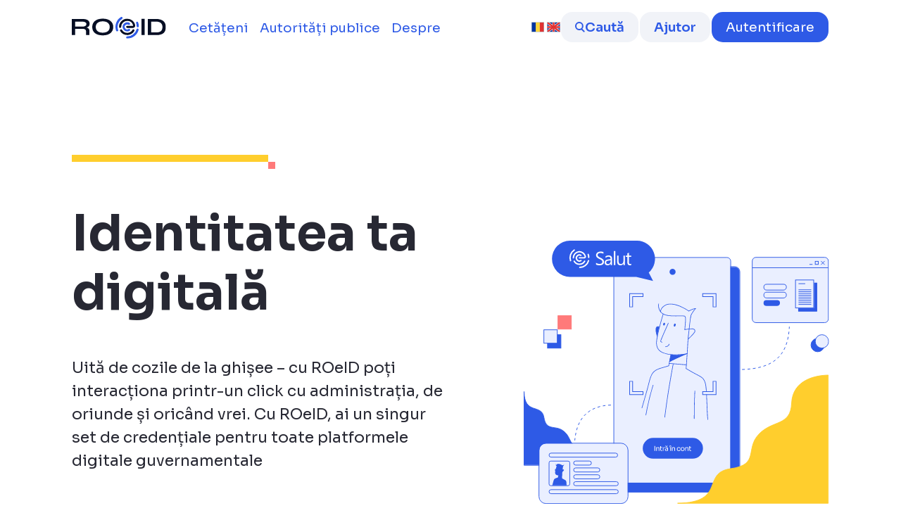

--- FILE ---
content_type: text/html;charset=UTF-8
request_url: https://www.roeid.ro/
body_size: 172009
content:


































	
		
		
			<!DOCTYPE html>





























































<html class="ltr" dir="ltr" lang="ro-RO">

<head>
	<title>Acasă - ROeID - ROEID</title>

	<meta content="initial-scale=1.0, width=device-width" name="viewport" />


































<meta content="text/html; charset=UTF-8" http-equiv="content-type" />












<script type="importmap">{"imports":{"react-dom":"/o/frontend-js-react-web/__liferay__/exports/react-dom.js","prop-types":"/o/frontend-js-react-web/__liferay__/exports/prop-types.js","react-dnd":"/o/frontend-js-react-web/__liferay__/exports/react-dnd.js","formik":"/o/frontend-js-react-web/__liferay__/exports/formik.js","react":"/o/frontend-js-react-web/__liferay__/exports/react.js","react-dnd-html5-backend":"/o/frontend-js-react-web/__liferay__/exports/react-dnd-html5-backend.js","classnames":"/o/frontend-js-react-web/__liferay__/exports/classnames.js"},"scopes":{}}</script><script data-senna-track="temporary">var Liferay = window.Liferay || {};Liferay.Icons = Liferay.Icons || {};Liferay.Icons.spritemap = 'https://www.roeid.ro/o/classic-theme/images/clay/icons.svg';</script>
<link data-senna-track="temporary" href="https://www.roeid.ro" rel="canonical" />
<link data-senna-track="temporary" href="https://www.roeid.ro" hreflang="ro-RO" rel="alternate" />
<link data-senna-track="temporary" href="https://www.roeid.ro/en/" hreflang="en-GB" rel="alternate" />
<link data-senna-track="temporary" href="https://www.roeid.ro" hreflang="x-default" rel="alternate" />

<meta property="og:locale" content="ro_RO">
<meta property="og:locale:alternate" content="ro_RO">
<meta property="og:locale:alternate" content="en_GB">
<meta property="og:site_name" content="ROeID">
<meta property="og:title" content="Acasă - ROeID - ROEID">
<meta property="og:type" content="website">
<meta property="og:url" content="https://www.roeid.ro">


<link href="/documents/60915/60952/favicon/afce2934-0eb6-f433-dcf2-9f1fd4f780aa" rel="icon" />



<link class="lfr-css-file" data-senna-track="temporary" href="https://www.roeid.ro/o/classic-theme/css/clay.css?browserId=chrome&amp;themeId=classic_WAR_classictheme&amp;minifierType=css&amp;languageId=ro_RO&amp;t=1677155644000" id="liferayAUICSS" rel="stylesheet" type="text/css" />









	<link href="/combo?browserId=chrome&amp;minifierType=css&amp;themeId=classic_WAR_classictheme&amp;languageId=ro_RO&amp;com_liferay_portal_search_web_search_bar_portlet_SearchBarPortlet_INSTANCE_templateSearch:%2Fo%2Fportal-search-web%2Fcss%2Fmain.css&amp;com_liferay_product_navigation_product_menu_web_portlet_ProductMenuPortlet:%2Fo%2Fproduct-navigation-product-menu-web%2Fcss%2Fmain.css&amp;com_liferay_product_navigation_user_personal_bar_web_portlet_ProductNavigationUserPersonalBarPortlet:%2Fo%2Fcom.liferay.product.navigation.user.personal.bar.web%2Fcss%2Fmain.css&amp;com_liferay_site_navigation_menu_web_portlet_SiteNavigationMenuPortlet:%2Fo%2Fsite-navigation-menu-web%2Fcss%2Fmain.css&amp;com_roeid_portlet_usermenu_UserMenuPortlet_INSTANCE_iraf:%2Fo%2Fcom.roeid.portlet.usermenu%2Fcss%2Fmain.css&amp;t=1691143162000" rel="stylesheet" type="text/css"
 data-senna-track="temporary" id="935f5818" />








<script data-senna-track="temporary" type="text/javascript">
	// <![CDATA[
		var Liferay = Liferay || {};

		Liferay.Browser = {
			acceptsGzip: function() {
				return true;
			},

			

			getMajorVersion: function() {
				return 131.0;
			},

			getRevision: function() {
				return '537.36';
			},
			getVersion: function() {
				return '131.0';
			},

			

			isAir: function() {
				return false;
			},
			isChrome: function() {
				return true;
			},
			isEdge: function() {
				return false;
			},
			isFirefox: function() {
				return false;
			},
			isGecko: function() {
				return true;
			},
			isIe: function() {
				return false;
			},
			isIphone: function() {
				return false;
			},
			isLinux: function() {
				return false;
			},
			isMac: function() {
				return true;
			},
			isMobile: function() {
				return false;
			},
			isMozilla: function() {
				return false;
			},
			isOpera: function() {
				return false;
			},
			isRtf: function() {
				return true;
			},
			isSafari: function() {
				return true;
			},
			isSun: function() {
				return false;
			},
			isWebKit: function() {
				return true;
			},
			isWindows: function() {
				return false;
			}
		};

		Liferay.Data = Liferay.Data || {};

		Liferay.Data.ICONS_INLINE_SVG = true;

		Liferay.Data.NAV_SELECTOR = '#navigation';

		Liferay.Data.NAV_SELECTOR_MOBILE = '#navigationCollapse';

		Liferay.Data.isCustomizationView = function() {
			return false;
		};

		Liferay.Data.notices = [
			
		];

		(function () {
			var available = {};

			var direction = {};

			

				available['ro_RO'] = 'română\x20\x28România\x29';
				direction['ro_RO'] = 'ltr';

			

				available['en_GB'] = 'English\x20\x28United\x20Kingdom\x29';
				direction['en_GB'] = 'ltr';

			

			Liferay.Language = {
				available,
				direction,
				get: function(key) {
					return key;
				}
			};
		})();

		var featureFlags = {"LPS-165493":"false","COMMERCE-9410":"false","LRAC-10632":"false","LPS-114786":"false","COMMERCE-8087":"false","LRAC-10757":"false","ui.visible[beta]":"true","LPS-170809":"false","LPS-161364":"false","LPS-156421":"false","LPS-157670":"false","COMMERCE-5898":"false","LPS-155692":"false","LPS-166216":"false","LPS-169923":"false","LPS-171440":"false","LPS-170670":"false","LPS-169981":"false","LPS-155659":"false","LPS-153117":"false","LPS-171722":"false","LPS-163118":"false","LPS-135430":"false","LPS-142518":"false","LPS-164563":"false","ui.visible[release]":"true","LPS-168886":"false","ui.visible[dev]":"false","LPS-158259":"false","LPS-153324":"false","LPS-166036":"false","LPS-166479":"false","LPS-144527":"false","COMMERCE-8949":"false","LPS-83384":"false","LPS-163688":"false","LPS-166954":"false","LPS-165482":"false","LPS-155284":"false","LPS-161313":"false","LPS-162964":"false","LPS-161631":"false","LPS-158675":"false","LPS-162966":"false","LPS-159643":"false","LPS-154672":"false","LPS-164948":"false","LPS-165476":"false","LPS-166126":"false","LPS-167536":"false","LPS-162765":"false"};

		Liferay.FeatureFlags = Object.keys(featureFlags).reduce(
			(acc, key) => ({
				...acc, [key]: featureFlags[key] === 'true' || featureFlags[key] === true
			}), {}
		);

		Liferay.PortletKeys = {
			DOCUMENT_LIBRARY: 'com_liferay_document_library_web_portlet_DLPortlet',
			DYNAMIC_DATA_MAPPING: 'com_liferay_dynamic_data_mapping_web_portlet_DDMPortlet',
			ITEM_SELECTOR: 'com_liferay_item_selector_web_portlet_ItemSelectorPortlet'
		};

		Liferay.PropsValues = {
			JAVASCRIPT_SINGLE_PAGE_APPLICATION_TIMEOUT: 0,
			UPLOAD_SERVLET_REQUEST_IMPL_MAX_SIZE: 104857600
		};

		Liferay.ThemeDisplay = {

			

			
				getLayoutId: function() {
					return '6';
				},

				

				getLayoutRelativeControlPanelURL: function() {
					return '/group/roeid/~/control_panel/manage';
				},

				getLayoutRelativeURL: function() {
					return '/home';
				},
				getLayoutURL: function() {
					return 'https://www.roeid.ro/home';
				},
				getParentLayoutId: function() {
					return '0';
				},
				isControlPanel: function() {
					return false;
				},
				isPrivateLayout: function() {
					return 'false';
				},
				isVirtualLayout: function() {
					return false;
				},
			

			getBCP47LanguageId: function() {
				return 'ro-RO';
			},
			getCanonicalURL: function() {

				

				return 'https\x3a\x2f\x2fwww\x2eroeid\x2ero';
			},
			getCDNBaseURL: function() {
				return 'https://www.roeid.ro';
			},
			getCDNDynamicResourcesHost: function() {
				return '';
			},
			getCDNHost: function() {
				return '';
			},
			getCompanyGroupId: function() {
				return '20122';
			},
			getCompanyId: function() {
				return '20096';
			},
			getDefaultLanguageId: function() {
				return 'ro_RO';
			},
			getDoAsUserIdEncoded: function() {
				return '';
			},
			getLanguageId: function() {
				return 'ro_RO';
			},
			getParentGroupId: function() {
				return '60915';
			},
			getPathContext: function() {
				return '';
			},
			getPathImage: function() {
				return '/image';
			},
			getPathJavaScript: function() {
				return '/o/frontend-js-web';
			},
			getPathMain: function() {
				return '/c';
			},
			getPathThemeImages: function() {
				return 'https://www.roeid.ro/o/classic-theme/images';
			},
			getPathThemeRoot: function() {
				return '/o/classic-theme';
			},
			getPathThemeSpritemap: function() {
				return 'https://www.roeid.ro/o/classic-theme/images/clay/icons.svg';
			},
			getPlid: function() {
				return '205';
			},
			getPortalURL: function() {
				return 'https://www.roeid.ro';
			},
			getRealUserId: function() {
				return '20100';
			},
			getRemoteAddr: function() {
				return '10.0.9.250';
			},
			getRemoteHost: function() {
				return '10.0.9.250';
			},
			getScopeGroupId: function() {
				return '60915';
			},
			getScopeGroupIdOrLiveGroupId: function() {
				return '60915';
			},
			getSessionId: function() {
				return '';
			},
			getSiteAdminURL: function() {
				return 'https://www.roeid.ro/group/roeid/~/control_panel/manage?p_p_lifecycle=0&p_p_state=maximized&p_p_mode=view';
			},
			getSiteGroupId: function() {
				return '60915';
			},
			getURLControlPanel: function() {
				return '/group/control_panel?refererPlid=205';
			},
			getURLHome: function() {
				return 'https\x3a\x2f\x2fwww\x2eroeid\x2ero\x2fweb\x2fguest';
			},
			getUserEmailAddress: function() {
				return '';
			},
			getUserId: function() {
				return '20100';
			},
			getUserName: function() {
				return '';
			},
			isAddSessionIdToURL: function() {
				return false;
			},
			isImpersonated: function() {
				return false;
			},
			isSignedIn: function() {
				return false;
			},

			isStagedPortlet: function() {
				
					
					
						return false;
					
				
			},

			isStateExclusive: function() {
				return false;
			},
			isStateMaximized: function() {
				return false;
			},
			isStatePopUp: function() {
				return false;
			}
		};

		var themeDisplay = Liferay.ThemeDisplay;

		Liferay.AUI = {

			

			getCombine: function() {
				return true;
			},
			getComboPath: function() {
				return '/combo/?browserId=chrome&minifierType=&languageId=ro_RO&t=1677155550430&';
			},
			getDateFormat: function() {
				return '%d.%m.%Y';
			},
			getEditorCKEditorPath: function() {
				return '/o/frontend-editor-ckeditor-web';
			},
			getFilter: function() {
				var filter = 'raw';

				
					
						filter = 'min';
					
					
				

				return filter;
			},
			getFilterConfig: function() {
				var instance = this;

				var filterConfig = null;

				if (!instance.getCombine()) {
					filterConfig = {
						replaceStr: '.js' + instance.getStaticResourceURLParams(),
						searchExp: '\\.js$'
					};
				}

				return filterConfig;
			},
			getJavaScriptRootPath: function() {
				return '/o/frontend-js-web';
			},
			getPortletRootPath: function() {
				return '/html/portlet';
			},
			getStaticResourceURLParams: function() {
				return '?browserId=chrome&minifierType=&languageId=ro_RO&t=1677155550430';
			}
		};

		Liferay.authToken = 'rFydesHq';

		

		Liferay.currentURL = '\x2f';
		Liferay.currentURLEncoded = '\x252F';
	// ]]>
</script>

<script data-senna-track="temporary" type="text/javascript">window.__CONFIG__= {basePath: '',combine: true, defaultURLParams: null, explainResolutions: false, exposeGlobal: false, logLevel: 'warn', moduleType: 'module', namespace:'Liferay', reportMismatchedAnonymousModules: 'warn', resolvePath: '/o/js_resolve_modules', url: '/combo/?browserId=chrome&minifierType=js&languageId=ro_RO&t=1677155550430&', waitTimeout: 7000};</script><script data-senna-track="permanent" src="/o/frontend-js-loader-modules-extender/loader.js?&mac=kuyYLzgmJRuntKLenfFpZdHstco=&browserId=chrome&languageId=ro_RO&minifierType=js" type="text/javascript"></script><script data-senna-track="permanent" src="/combo?browserId=chrome&minifierType=js&languageId=ro_RO&t=1677155550430&/o/frontend-js-aui-web/aui/aui/aui-min.js&/o/frontend-js-aui-web/liferay/modules.js&/o/frontend-js-aui-web/liferay/aui_sandbox.js&/o/frontend-js-aui-web/aui/attribute-base/attribute-base-min.js&/o/frontend-js-aui-web/aui/attribute-complex/attribute-complex-min.js&/o/frontend-js-aui-web/aui/attribute-core/attribute-core-min.js&/o/frontend-js-aui-web/aui/attribute-observable/attribute-observable-min.js&/o/frontend-js-aui-web/aui/attribute-extras/attribute-extras-min.js&/o/frontend-js-aui-web/aui/event-custom-base/event-custom-base-min.js&/o/frontend-js-aui-web/aui/event-custom-complex/event-custom-complex-min.js&/o/frontend-js-aui-web/aui/oop/oop-min.js&/o/frontend-js-aui-web/aui/aui-base-lang/aui-base-lang-min.js&/o/frontend-js-aui-web/liferay/dependency.js&/o/frontend-js-aui-web/liferay/util.js&/o/frontend-js-web/liferay/dom_task_runner.js&/o/frontend-js-web/liferay/events.js&/o/frontend-js-web/liferay/lazy_load.js&/o/frontend-js-web/liferay/liferay.js&/o/frontend-js-web/liferay/global.bundle.js&/o/frontend-js-web/liferay/portlet.js&/o/frontend-js-web/liferay/workflow.js&/o/frontend-js-module-launcher/webpack_federation.js&/o/oauth2-provider-web/js/liferay.js" type="text/javascript"></script>
<script data-senna-track="temporary" type="text/javascript">window.Liferay = Liferay || {}; window.Liferay.OAuth2 = {getAuthorizeURL: function() {return 'https://www.roeid.ro/o/oauth2/authorize';}, getBuiltInRedirectURL: function() {return 'https://www.roeid.ro/o/oauth2/redirect';}, getIntrospectURL: function() { return 'https://www.roeid.ro/o/oauth2/introspect';}, getTokenURL: function() {return 'https://www.roeid.ro/o/oauth2/token';}, getUserAgentApplication: function(externalReferenceCode) {return Liferay.OAuth2._userAgentApplications[externalReferenceCode];}, _userAgentApplications: {}}</script><script data-senna-track="temporary" type="text/javascript">try {var MODULE_MAIN='item-selector-taglib@5.3.1/index.es';var MODULE_PATH='/o/item-selector-taglib';AUI().applyConfig({groups:{"item-selector-taglib":{base:MODULE_PATH+"/",combine:Liferay.AUI.getCombine(),filter:Liferay.AUI.getFilterConfig(),modules:{"liferay-image-selector":{path:"image_selector/js/image_selector.js",requires:["aui-base","liferay-item-selector-dialog","liferay-portlet-base","uploader"]}},root:MODULE_PATH+"/"}}});
} catch(error) {console.error(error);}try {var MODULE_MAIN='product-navigation-simulation-device@6.0.29/index';var MODULE_PATH='/o/product-navigation-simulation-device';AUI().applyConfig({groups:{"navigation-simulation-device":{base:MODULE_PATH+"/js/",combine:Liferay.AUI.getCombine(),filter:Liferay.AUI.getFilterConfig(),modules:{"liferay-product-navigation-simulation-device":{path:"product_navigation_simulation_device.js",requires:["aui-dialog-iframe-deprecated","aui-event-input","aui-modal","liferay-portlet-base","liferay-product-navigation-control-menu","liferay-util-window","liferay-widget-size-animation-plugin"]}},root:MODULE_PATH+"/js/"}}});
} catch(error) {console.error(error);}try {var MODULE_MAIN='portal-workflow-task-web@5.0.53/index';var MODULE_PATH='/o/portal-workflow-task-web';AUI().applyConfig({groups:{workflowtasks:{base:MODULE_PATH+"/js/",combine:Liferay.AUI.getCombine(),filter:Liferay.AUI.getFilterConfig(),modules:{"liferay-workflow-tasks":{path:"main.js",requires:["liferay-util-window"]}},root:MODULE_PATH+"/js/"}}});
} catch(error) {console.error(error);}try {var MODULE_MAIN='@liferay/frontend-taglib@10.1.1/index';var MODULE_PATH='/o/frontend-taglib';AUI().applyConfig({groups:{"frontend-taglib":{base:MODULE_PATH+"/",combine:Liferay.AUI.getCombine(),filter:Liferay.AUI.getFilterConfig(),modules:{"liferay-management-bar":{path:"management_bar/js/management_bar.js",requires:["aui-component","liferay-portlet-base"]},"liferay-sidebar-panel":{path:"sidebar_panel/js/sidebar_panel.js",requires:["aui-base","aui-debounce","aui-parse-content","liferay-portlet-base"]}},root:MODULE_PATH+"/"}}});
} catch(error) {console.error(error);}try {var MODULE_MAIN='dynamic-data-mapping-web@5.0.73/index';var MODULE_PATH='/o/dynamic-data-mapping-web';!function(){const a=Liferay.AUI;AUI().applyConfig({groups:{ddm:{base:MODULE_PATH+"/js/",combine:Liferay.AUI.getCombine(),filter:a.getFilterConfig(),modules:{"liferay-ddm-form":{path:"ddm_form.js",requires:["aui-base","aui-datatable","aui-datatype","aui-image-viewer","aui-parse-content","aui-set","aui-sortable-list","json","liferay-form","liferay-map-base","liferay-translation-manager","liferay-util-window"]},"liferay-portlet-dynamic-data-mapping":{condition:{trigger:"liferay-document-library"},path:"main.js",requires:["arraysort","aui-form-builder-deprecated","aui-form-validator","aui-map","aui-text-unicode","json","liferay-menu","liferay-translation-manager","liferay-util-window","text"]},"liferay-portlet-dynamic-data-mapping-custom-fields":{condition:{trigger:"liferay-document-library"},path:"custom_fields.js",requires:["liferay-portlet-dynamic-data-mapping"]}},root:MODULE_PATH+"/js/"}}})}();
} catch(error) {console.error(error);}try {var MODULE_MAIN='exportimport-web@5.0.61/index';var MODULE_PATH='/o/exportimport-web';AUI().applyConfig({groups:{exportimportweb:{base:MODULE_PATH+"/",combine:Liferay.AUI.getCombine(),filter:Liferay.AUI.getFilterConfig(),modules:{"liferay-export-import-export-import":{path:"js/main.js",requires:["aui-datatype","aui-dialog-iframe-deprecated","aui-modal","aui-parse-content","aui-toggler","liferay-portlet-base","liferay-util-window"]}},root:MODULE_PATH+"/"}}});
} catch(error) {console.error(error);}try {var MODULE_MAIN='commerce-product-content-web@4.0.78/index';var MODULE_PATH='/o/commerce-product-content-web';AUI().applyConfig({groups:{productcontent:{base:MODULE_PATH+"/js/",combine:Liferay.AUI.getCombine(),modules:{"liferay-commerce-product-content":{path:"product_content.js",requires:["aui-base","aui-io-request","aui-parse-content","liferay-portlet-base","liferay-portlet-url"]}},root:MODULE_PATH+"/js/"}}});
} catch(error) {console.error(error);}try {var MODULE_MAIN='commerce-frontend-impl@4.0.34/index';var MODULE_PATH='/o/commerce-frontend-impl';AUI().applyConfig({groups:{commercefrontend:{base:MODULE_PATH+"/js/",combine:Liferay.AUI.getCombine(),modules:{"liferay-commerce-frontend-asset-categories-selector":{path:"liferay_commerce_frontend_asset_categories_selector.js",requires:["aui-tree","liferay-commerce-frontend-asset-tag-selector"]},"liferay-commerce-frontend-asset-tag-selector":{path:"liferay_commerce_frontend_asset_tag_selector.js",requires:["aui-io-plugin-deprecated","aui-live-search-deprecated","aui-template-deprecated","aui-textboxlist-deprecated","datasource-cache","liferay-service-datasource"]},"liferay-commerce-frontend-management-bar-state":{condition:{trigger:"liferay-management-bar"},path:"management_bar_state.js",requires:["liferay-management-bar"]}},root:MODULE_PATH+"/js/"}}});
} catch(error) {console.error(error);}try {var MODULE_MAIN='portal-workflow-kaleo-designer-web@5.0.96/index';var MODULE_PATH='/o/portal-workflow-kaleo-designer-web';AUI().applyConfig({groups:{"kaleo-designer":{base:MODULE_PATH+"/designer/js/legacy/",combine:Liferay.AUI.getCombine(),filter:Liferay.AUI.getFilterConfig(),modules:{"liferay-kaleo-designer-autocomplete-util":{path:"autocomplete_util.js",requires:["autocomplete","autocomplete-highlighters"]},"liferay-kaleo-designer-definition-diagram-controller":{path:"definition_diagram_controller.js",requires:["liferay-kaleo-designer-field-normalizer","liferay-kaleo-designer-utils"]},"liferay-kaleo-designer-dialogs":{path:"dialogs.js",requires:["liferay-util-window"]},"liferay-kaleo-designer-editors":{path:"editors.js",requires:["aui-ace-editor","aui-ace-editor-mode-xml","aui-base","aui-datatype","aui-node","liferay-kaleo-designer-autocomplete-util","liferay-kaleo-designer-utils"]},"liferay-kaleo-designer-field-normalizer":{path:"field_normalizer.js",requires:["liferay-kaleo-designer-remote-services"]},"liferay-kaleo-designer-nodes":{path:"nodes.js",requires:["aui-datatable","aui-datatype","aui-diagram-builder","liferay-kaleo-designer-editors","liferay-kaleo-designer-utils"]},"liferay-kaleo-designer-remote-services":{path:"remote_services.js",requires:["aui-io","liferay-portlet-url"]},"liferay-kaleo-designer-templates":{path:"templates.js",requires:["aui-tpl-snippets-deprecated"]},"liferay-kaleo-designer-utils":{path:"utils.js",requires:[]},"liferay-kaleo-designer-xml-definition":{path:"xml_definition.js",requires:["aui-base","aui-component","dataschema-xml","datatype-xml"]},"liferay-kaleo-designer-xml-definition-serializer":{path:"xml_definition_serializer.js",requires:["escape","liferay-kaleo-designer-xml-util"]},"liferay-kaleo-designer-xml-util":{path:"xml_util.js",requires:["aui-base"]},"liferay-portlet-kaleo-designer":{path:"main.js",requires:["aui-ace-editor","aui-ace-editor-mode-xml","aui-tpl-snippets-deprecated","dataschema-xml","datasource","datatype-xml","event-valuechange","io-form","liferay-kaleo-designer-autocomplete-util","liferay-kaleo-designer-editors","liferay-kaleo-designer-nodes","liferay-kaleo-designer-remote-services","liferay-kaleo-designer-utils","liferay-kaleo-designer-xml-util","liferay-util-window"]}},root:MODULE_PATH+"/designer/js/legacy/"}}});
} catch(error) {console.error(error);}try {var MODULE_MAIN='staging-processes-web@5.0.41/index';var MODULE_PATH='/o/staging-processes-web';AUI().applyConfig({groups:{stagingprocessesweb:{base:MODULE_PATH+"/",combine:Liferay.AUI.getCombine(),filter:Liferay.AUI.getFilterConfig(),modules:{"liferay-staging-processes-export-import":{path:"js/main.js",requires:["aui-datatype","aui-dialog-iframe-deprecated","aui-modal","aui-parse-content","aui-toggler","liferay-portlet-base","liferay-util-window"]}},root:MODULE_PATH+"/"}}});
} catch(error) {console.error(error);}try {var MODULE_MAIN='@liferay/document-library-web@6.0.134/document_library/js/index';var MODULE_PATH='/o/document-library-web';AUI().applyConfig({groups:{dl:{base:MODULE_PATH+"/document_library/js/legacy/",combine:Liferay.AUI.getCombine(),filter:Liferay.AUI.getFilterConfig(),modules:{"document-library-upload-component":{path:"DocumentLibraryUpload.js",requires:["aui-component","aui-data-set-deprecated","aui-overlay-manager-deprecated","aui-overlay-mask-deprecated","aui-parse-content","aui-progressbar","aui-template-deprecated","liferay-search-container","querystring-parse-simple","uploader"]}},root:MODULE_PATH+"/document_library/js/legacy/"}}});
} catch(error) {console.error(error);}try {var MODULE_MAIN='staging-taglib@7.0.34/index';var MODULE_PATH='/o/staging-taglib';AUI().applyConfig({groups:{stagingTaglib:{base:MODULE_PATH+"/",combine:Liferay.AUI.getCombine(),filter:Liferay.AUI.getFilterConfig(),modules:{"liferay-export-import-management-bar-button":{path:"export_import_entity_management_bar_button/js/main.js",requires:["aui-component","liferay-search-container","liferay-search-container-select"]}},root:MODULE_PATH+"/"}}});
} catch(error) {console.error(error);}try {var MODULE_MAIN='segments-simulation-web@3.0.23/index';var MODULE_PATH='/o/segments-simulation-web';AUI().applyConfig({groups:{segmentssimulation:{base:MODULE_PATH+"/js/",combine:Liferay.AUI.getCombine(),filter:Liferay.AUI.getFilterConfig(),modules:{"liferay-portlet-segments-simulation":{path:"main.js",requires:["aui-base","liferay-portlet-base"]}},root:MODULE_PATH+"/js/"}}});
} catch(error) {console.error(error);}try {var MODULE_MAIN='product-navigation-taglib@6.0.41/index';var MODULE_PATH='/o/product-navigation-taglib';AUI().applyConfig({groups:{controlmenu:{base:MODULE_PATH+"/",combine:Liferay.AUI.getCombine(),filter:Liferay.AUI.getFilterConfig(),modules:{"liferay-product-navigation-control-menu":{path:"control_menu/js/product_navigation_control_menu.js",requires:["aui-node","event-touch"]}},root:MODULE_PATH+"/"}}});
} catch(error) {console.error(error);}try {var MODULE_MAIN='journal-web@5.0.123/index';var MODULE_PATH='/o/journal-web';AUI().applyConfig({groups:{journal:{base:MODULE_PATH+"/js/",combine:Liferay.AUI.getCombine(),filter:Liferay.AUI.getFilterConfig(),modules:{"liferay-journal-navigation":{path:"navigation.js",requires:["aui-component","liferay-portlet-base","liferay-search-container"]},"liferay-portlet-journal":{path:"main.js",requires:["aui-base","aui-dialog-iframe-deprecated","liferay-portlet-base","liferay-util-window"]}},root:MODULE_PATH+"/js/"}}});
} catch(error) {console.error(error);}try {var MODULE_MAIN='calendar-web@5.0.67/index';var MODULE_PATH='/o/calendar-web';AUI().applyConfig({groups:{calendar:{base:MODULE_PATH+"/js/",combine:Liferay.AUI.getCombine(),filter:Liferay.AUI.getFilterConfig(),modules:{"liferay-calendar-a11y":{path:"calendar_a11y.js",requires:["calendar"]},"liferay-calendar-container":{path:"calendar_container.js",requires:["aui-alert","aui-base","aui-component","liferay-portlet-base"]},"liferay-calendar-date-picker-sanitizer":{path:"date_picker_sanitizer.js",requires:["aui-base"]},"liferay-calendar-interval-selector":{path:"interval_selector.js",requires:["aui-base","liferay-portlet-base"]},"liferay-calendar-interval-selector-scheduler-event-link":{path:"interval_selector_scheduler_event_link.js",requires:["aui-base","liferay-portlet-base"]},"liferay-calendar-list":{path:"calendar_list.js",requires:["aui-template-deprecated","liferay-scheduler"]},"liferay-calendar-message-util":{path:"message_util.js",requires:["liferay-util-window"]},"liferay-calendar-recurrence-converter":{path:"recurrence_converter.js",requires:[]},"liferay-calendar-recurrence-dialog":{path:"recurrence.js",requires:["aui-base","liferay-calendar-recurrence-util"]},"liferay-calendar-recurrence-util":{path:"recurrence_util.js",requires:["aui-base","liferay-util-window"]},"liferay-calendar-reminders":{path:"calendar_reminders.js",requires:["aui-base"]},"liferay-calendar-remote-services":{path:"remote_services.js",requires:["aui-base","aui-component","liferay-calendar-util","liferay-portlet-base"]},"liferay-calendar-session-listener":{path:"session_listener.js",requires:["aui-base","liferay-scheduler"]},"liferay-calendar-simple-color-picker":{path:"simple_color_picker.js",requires:["aui-base","aui-template-deprecated"]},"liferay-calendar-simple-menu":{path:"simple_menu.js",requires:["aui-base","aui-template-deprecated","event-outside","event-touch","widget-modality","widget-position","widget-position-align","widget-position-constrain","widget-stack","widget-stdmod"]},"liferay-calendar-util":{path:"calendar_util.js",requires:["aui-datatype","aui-io","aui-scheduler","aui-toolbar","autocomplete","autocomplete-highlighters"]},"liferay-scheduler":{path:"scheduler.js",requires:["async-queue","aui-datatype","aui-scheduler","dd-plugin","liferay-calendar-a11y","liferay-calendar-message-util","liferay-calendar-recurrence-converter","liferay-calendar-recurrence-util","liferay-calendar-util","liferay-scheduler-event-recorder","liferay-scheduler-models","promise","resize-plugin"]},"liferay-scheduler-event-recorder":{path:"scheduler_event_recorder.js",requires:["dd-plugin","liferay-calendar-util","resize-plugin"]},"liferay-scheduler-models":{path:"scheduler_models.js",requires:["aui-datatype","dd-plugin","liferay-calendar-util"]}},root:MODULE_PATH+"/js/"}}});
} catch(error) {console.error(error);}try {var MODULE_MAIN='@liferay/frontend-js-state-web@1.0.14/index';var MODULE_PATH='/o/frontend-js-state-web';AUI().applyConfig({groups:{state:{mainModule:MODULE_MAIN}}});
} catch(error) {console.error(error);}try {var MODULE_MAIN='@liferay/frontend-js-react-web@5.0.24/index';var MODULE_PATH='/o/frontend-js-react-web';AUI().applyConfig({groups:{react:{mainModule:MODULE_MAIN}}});
} catch(error) {console.error(error);}try {var MODULE_MAIN='frontend-js-components-web@2.0.44/index';var MODULE_PATH='/o/frontend-js-components-web';AUI().applyConfig({groups:{components:{mainModule:MODULE_MAIN}}});
} catch(error) {console.error(error);}try {var MODULE_MAIN='frontend-editor-alloyeditor-web@5.0.37/index';var MODULE_PATH='/o/frontend-editor-alloyeditor-web';AUI().applyConfig({groups:{alloyeditor:{base:MODULE_PATH+"/js/",combine:Liferay.AUI.getCombine(),filter:Liferay.AUI.getFilterConfig(),modules:{"liferay-alloy-editor":{path:"alloyeditor.js",requires:["aui-component","liferay-portlet-base","timers"]},"liferay-alloy-editor-source":{path:"alloyeditor_source.js",requires:["aui-debounce","liferay-fullscreen-source-editor","liferay-source-editor","plugin"]}},root:MODULE_PATH+"/js/"}}});
} catch(error) {console.error(error);}try {var MODULE_MAIN='portal-search-web@6.0.89/index';var MODULE_PATH='/o/portal-search-web';AUI().applyConfig({groups:{search:{base:MODULE_PATH+"/js/",combine:Liferay.AUI.getCombine(),filter:Liferay.AUI.getFilterConfig(),modules:{"liferay-search-bar":{path:"search_bar.js",requires:[]},"liferay-search-custom-filter":{path:"custom_filter.js",requires:[]},"liferay-search-facet-util":{path:"facet_util.js",requires:[]},"liferay-search-modified-facet":{path:"modified_facet.js",requires:["aui-form-validator","liferay-search-facet-util"]},"liferay-search-modified-facet-configuration":{path:"modified_facet_configuration.js",requires:["aui-node"]},"liferay-search-sort-configuration":{path:"sort_configuration.js",requires:["aui-node"]},"liferay-search-sort-util":{path:"sort_util.js",requires:[]}},root:MODULE_PATH+"/js/"}}});
} catch(error) {console.error(error);}try {var MODULE_MAIN='contacts-web@5.0.46/index';var MODULE_PATH='/o/contacts-web';AUI().applyConfig({groups:{contactscenter:{base:MODULE_PATH+"/js/",combine:Liferay.AUI.getCombine(),filter:Liferay.AUI.getFilterConfig(),modules:{"liferay-contacts-center":{path:"main.js",requires:["aui-io-plugin-deprecated","aui-toolbar","autocomplete-base","datasource-io","json-parse","liferay-portlet-base","liferay-util-window"]}},root:MODULE_PATH+"/js/"}}});
} catch(error) {console.error(error);}try {var MODULE_MAIN='invitation-invite-members-web@5.0.26/index';var MODULE_PATH='/o/invitation-invite-members-web';AUI().applyConfig({groups:{"invite-members":{base:MODULE_PATH+"/invite_members/js/",combine:Liferay.AUI.getCombine(),filter:Liferay.AUI.getFilterConfig(),modules:{"liferay-portlet-invite-members":{path:"main.js",requires:["aui-base","autocomplete-base","datasource-io","datatype-number","liferay-portlet-base","liferay-util-window","node-core"]}},root:MODULE_PATH+"/invite_members/js/"}}});
} catch(error) {console.error(error);}</script>


<script data-senna-track="temporary" type="text/javascript">
	// <![CDATA[
		
			
				
				
			
		

		

		
	// ]]>
</script>





	
		
		

			

			
				<script async src="https://www.googletagmanager.com/gtag/js?id=G-EPNHP5TLVV"></script>

				<script>
					window.dataLayer = window.dataLayer || [];
					function gtag(){dataLayer.push(arguments);}
					gtag('js', new Date());
					gtag('config', 'G-EPNHP5TLVV');

					

					
				</script>
			
		
		
	



	
		

			

			
		
		
		
	



	
		
		
		

			

			
		
	












	



















<link class="lfr-css-file" data-senna-track="temporary" href="https://www.roeid.ro/o/classic-theme/css/main.css?browserId=chrome&amp;themeId=classic_WAR_classictheme&amp;minifierType=css&amp;languageId=ro_RO&amp;t=1677155644000" id="liferayThemeCSS" rel="stylesheet" type="text/css" />




	<style data-senna-track="temporary" type="text/css">
		@import url('https://fonts.googleapis.com/css2?family=Sora:wght@100;200;300;400;500;600;700;800&display=swap');

details > summary::-webkit-details-marker {
  display: none;
}

.form-control {
background-color: white;
}

.form-control:focus {
background-color:#efefef;
}


.rich-text-font {
--h1-font-size: 1.5rem;
--h2-font-size: 1rem;
--h3-font-size: .8rem;
}

.btn {
font-size:unset;
display: inline-block;
border-radius: 1rem;
-webkit-transition: all 80ms linear;
transition: all 80ms linear;
text-align: center;
text-decoration: none;
}

btn:hover {
all:unset;
-webkit-backface-visibility: hidden;
backface-visibility: hidden;
-webkit-transform: translate(-1px, -1px);
-ms-transform: translate(-1px, -1px);
transform: translate(-1px, -1px);
text-decoration: none;
}

.btn-primary:hover {
background-color: #0d3994;
color: #fff;
}

.slide-anim-short {
  animation: wait 0.3s linear, slideInFromBottom 0.5s ease-out 0.3s;
}

.slide-anim-medium {
  animation: wait 0.3s linear, slideInFromBottom 0.75s ease-out 0.3s;
}

.slide-anim-long {
  animation: wait 0.3s linear, slideInFromBottom 1s ease-out 0.3s;
}

.slide-anim-xlong {
  animation: wait 0.3s linear, slideInFromBottom 1.25s ease-out 0.3s;
}

@keyframes slideInFromBottom {
  from { transform: translateY(20px); opacity: 0; }
  to { transform: translateY(0); opacity: 1; }
}

@keyframes wait {
  from { transform: translateY(20px); opacity: 0; }
  to { transform: translateY(20px); opacity: 0; }
}


.button-primary-roeid {
	margin: 1px;
	display: inline-block;
  padding: 0.5rem 1.25rem;
  border-style: none;
  border-width: 1px;
  border-color: #000;
  border-radius: 1rem;
	background-color: #2e5ae6;
   -webkit-transition: all 80ms linear;
  transition: all 80ms linear;
  color: #fff;
  text-align: center;
	text-decoration: none;
	font-weight: 400;
}

.button-primary-roeid:hover {
  background-color: #0d3994;
  -webkit-backface-visibility: hidden;
  backface-visibility: hidden;
  -webkit-transform: translate(-1px, -1px);
  -ms-transform: translate(-1px, -1px);
  transform: translate(-1px, -1px);
	text-decoration: none;
	color: #fff;
}
	</style>





	<style data-senna-track="temporary" type="text/css">

		

			

		

			

		

			

		

			

		

			

		

			

		

			

		

			

		

			

		

			

		

			

		

			

		

	</style>


<link href="/o/commerce-frontend-js/styles/main.css" rel="stylesheet" type="text/css" /><style data-senna-track="temporary" type="text/css">
	:root {
		--container-max-sm: 540px;
		--h4-font-size: 1rem;
		--font-weight-bold: 700;
		--rounded-pill: 50rem;
		--display4-weight: 300;
		--danger: #da1414;
		--display2-size: 5.5rem;
		--body-bg: #fff;
		--display2-weight: 300;
		--display1-weight: 300;
		--display3-weight: 300;
		--box-shadow-sm: 0 .125rem .25rem rgba(0, 0, 0, .075);
		--font-weight-lighter: lighter;
		--h3-font-size: 1.1875rem;
		--btn-outline-primary-hover-border-color: #0b5fff;
		--transition-collapse: height .35s ease;
		--blockquote-small-color: #6b6c7e;
		--gray-200: #f1f2f5;
		--btn-secondary-hover-background-color: #f7f8f9;
		--gray-600: #6b6c7e;
		--secondary: #6b6c7e;
		--btn-outline-primary-color: #0b5fff;
		--btn-link-hover-color: #004ad7;
		--hr-border-color: rgba(0, 0, 0, .1);
		--hr-border-margin-y: 1rem;
		--light: #f1f2f5;
		--btn-outline-primary-hover-color: #0b5fff;
		--btn-secondary-background-color: #fff;
		--btn-outline-secondary-hover-border-color: transparent;
		--display3-size: 4.5rem;
		--primary: #0b5fff;
		--container-max-md: 720px;
		--border-radius-sm: 0.1875rem;
		--display-line-height: 1.2;
		--h6-font-size: 0.8125rem;
		--h2-font-size: 1.375rem;
		--aspect-ratio-4-to-3: 75%;
		--spacer-10: 10rem;
		--font-weight-semi-bold: 600;
		--font-weight-normal: 400;
		--dark: #272833;
		--blockquote-small-font-size: 80%;
		--h5-font-size: 0.875rem;
		--blockquote-font-size: 1.25rem;
		--brand-color-3: #2e5aac;
		--brand-color-2: #6b6c7e;
		--brand-color-1: #0b5fff;
		--transition-fade: opacity .15s linear;
		--display4-size: 3.5rem;
		--border-radius-lg: 0.375rem;
		--btn-primary-hover-color: #fff;
		--display1-size: 6rem;
		--brand-color-4: #30313f;
		--black: #000;
		--lighter: #f7f8f9;
		--gray-300: #e7e7ed;
		--gray-700: #495057;
		--btn-secondary-border-color: #cdced9;
		--btn-outline-secondary-hover-color: #272833;
		--body-color: #272833;
		--btn-outline-secondary-hover-background-color: rgba(39, 40, 51, 0.03);
		--btn-primary-color: #fff;
		--btn-secondary-color: #6b6c7e;
		--btn-secondary-hover-border-color: #cdced9;
		--box-shadow-lg: 0 1rem 3rem rgba(0, 0, 0, .175);
		--container-max-lg: 960px;
		--btn-outline-primary-border-color: #0b5fff;
		--aspect-ratio: 100%;
		--gray-dark: #393a4a;
		--aspect-ratio-16-to-9: 56.25%;
		--box-shadow: 0 .5rem 1rem rgba(0, 0, 0, .15);
		--white: #fff;
		--warning: #b95000;
		--info: #2e5aac;
		--hr-border-width: 1px;
		--btn-link-color: #0b5fff;
		--gray-400: #cdced9;
		--gray-800: #393a4a;
		--btn-outline-primary-hover-background-color: #f0f5ff;
		--btn-primary-hover-background-color: #0053f0;
		--btn-primary-background-color: #0b5fff;
		--success: #287d3c;
		--font-size-sm: 0.875rem;
		--btn-primary-border-color: #0b5fff;
		--font-family-base: system-ui, -apple-system, BlinkMacSystemFont, 'Segoe UI', Roboto, Oxygen-Sans, Ubuntu, Cantarell, 'Helvetica Neue', Arial, sans-serif, 'Apple Color Emoji', 'Segoe UI Emoji', 'Segoe UI Symbol';
		--spacer-0: 0;
		--font-family-monospace: SFMono-Regular, Menlo, Monaco, Consolas, 'Liberation Mono', 'Courier New', monospace;
		--lead-font-size: 1.25rem;
		--border-radius: 0.25rem;
		--spacer-9: 9rem;
		--font-weight-light: 300;
		--btn-secondary-hover-color: #272833;
		--spacer-2: 0.5rem;
		--spacer-1: 0.25rem;
		--spacer-4: 1.5rem;
		--spacer-3: 1rem;
		--spacer-6: 4.5rem;
		--spacer-5: 3rem;
		--spacer-8: 7.5rem;
		--border-radius-circle: 50%;
		--spacer-7: 6rem;
		--font-size-lg: 1.125rem;
		--aspect-ratio-8-to-3: 37.5%;
		--font-family-sans-serif: system-ui, -apple-system, BlinkMacSystemFont, 'Segoe UI', Roboto, Oxygen-Sans, Ubuntu, Cantarell, 'Helvetica Neue', Arial, sans-serif, 'Apple Color Emoji', 'Segoe UI Emoji', 'Segoe UI Symbol';
		--gray-100: #f7f8f9;
		--font-weight-bolder: 900;
		--container-max-xl: 1248px;
		--btn-outline-secondary-color: #6b6c7e;
		--gray-500: #a7a9bc;
		--h1-font-size: 1.625rem;
		--gray-900: #272833;
		--text-muted: #a7a9bc;
		--btn-primary-hover-border-color: transparent;
		--btn-outline-secondary-border-color: #cdced9;
		--lead-font-weight: 300;
		--font-size-base: 0.875rem;
	}
	:root {
		--font-family-base: Sora, system-ui, -apple-system, BlinkMacSystemFont, 'Segoe UI', Roboto, Oxygen-Sans, Ubuntu, Cantarell, 'Helvetica Neue', Arial, sans-serif, 'Apple Color Emoji', 'Segoe UI Emoji', 'Segoe UI Symbol';
		--rounded-pill: 50rem;
		--display4-weight: 600;
		--border-radius-sm: 0.1875rem;
		--h2-font-size: 3.125rem;
		--font-family-monospace: Sora, SFMono-Regular, Menlo, Monaco, Consolas, 'Liberation Mono', 'Courier New', monospace;
		--display2-size: 3rem;
		--border-radius: 0.25rem;
		--font-weight-normal: 400;
		--display2-weight: 400;
		--display3-weight: 500;
		--border-radius-circle: 50%;
		--font-size-lg: 1.375rem;
		--brand-color-3: #FF7A7A;
		--font-family-sans-serif: Sora, system-ui, -apple-system, BlinkMacSystemFont, 'Segoe UI', Roboto, Oxygen-Sans, Ubuntu, Cantarell, 'Helvetica Neue', Arial, sans-serif, 'Apple Color Emoji', 'Segoe UI Emoji', 'Segoe UI Symbol';
		--brand-color-2: #F2B62C;
		--brand-color-1: #2E5AE6;
		--font-weight-lighter: 200;
		--h3-font-size: 1.5rem;
		--display4-size: 1rem;
		--font-weight-bolder: 800;
		--border-radius-lg: 0.375rem;
		--container-max-xl: 1100px;
		--display1-size: 4rem;
		--h1-font-size: 4.375rem;
		--btn-primary-hover-background-color: #2E5AE6;
		--btn-primary-background-color: #2E5AE6;
		--lead-font-weight: 300;
		--font-size-sm: 0.875rem;
		--display3-size: 2rem;
		--primary: #0b5fff;
		--font-size-base: 1.15rem;
	}
</style>
<script>
Liferay.Loader.require(
'@liferay/frontend-js-state-web@1.0.14',
function(FrontendJsState) {
try {
} catch (err) {
	console.error(err);
}
});

</script><link data-senna-track="temporary" href="/o/layout-common-styles/main.css?plid=205&segmentsExperienceId=61431&t=16936456905601693493164347" rel="stylesheet" type="text/css">













<script data-senna-track="temporary" type="text/javascript">
	if (window.Analytics) {
		window._com_liferay_document_library_analytics_isViewFileEntry = false;
	}
</script>

<script type="text/javascript">
Liferay.on(
	'ddmFieldBlur', function(event) {
		if (window.Analytics) {
			Analytics.send(
				'fieldBlurred',
				'Form',
				{
					fieldName: event.fieldName,
					focusDuration: event.focusDuration,
					formId: event.formId,
					page: event.page
				}
			);
		}
	}
);

Liferay.on(
	'ddmFieldFocus', function(event) {
		if (window.Analytics) {
			Analytics.send(
				'fieldFocused',
				'Form',
				{
					fieldName: event.fieldName,
					formId: event.formId,
					page: event.page
				}
			);
		}
	}
);

Liferay.on(
	'ddmFormPageShow', function(event) {
		if (window.Analytics) {
			Analytics.send(
				'pageViewed',
				'Form',
				{
					formId: event.formId,
					page: event.page,
					title: event.title
				}
			);
		}
	}
);

Liferay.on(
	'ddmFormSubmit', function(event) {
		if (window.Analytics) {
			Analytics.send(
				'formSubmitted',
				'Form',
				{
					formId: event.formId,
					title: event.title
				}
			);
		}
	}
);

Liferay.on(
	'ddmFormView', function(event) {
		if (window.Analytics) {
			Analytics.send(
				'formViewed',
				'Form',
				{
					formId: event.formId,
					title: event.title
				}
			);
		}
	}
);

</script><script>

</script>



















</head>

<body class="controls-visible chrome  yui3-skin-sam signed-out public-page site">














































	<nav aria-label="Link-uri Rapide" class="bg-dark cadmin d-lg-block d-none quick-access-nav text-center text-white" id="hjaq_quickAccessNav">
		<ul class="list-unstyled mb-0">
			
				<li>
					<a class="d-block p-2 sr-only sr-only-focusable text-reset" href="#main-content">
						Sari la continut
					</a>
				</li>
			

			
		</ul>
	</nav>














































































<div class="d-flex flex-column min-vh-100">

	<div class="d-flex flex-column flex-fill position-relative" id="wrapper">

		<section class=" flex-fill" id="content">
			<h2 class="sr-only">Acasă - ROeID</h2>
































	
	

		


















	
	
		<div class="layout-content portlet-layout" id="main-content" role="main">
			

























<style data-senna-track="temporary" type="text/css">
.portlet-borderless .portlet-content {padding: 0;}</style>




	

	

	<div class="lfr-layout-structure-item-26f43488-150a-853e-f2ed-cae41f2790ff lfr-layout-structure-item-container " style="">
 <div class="lfr-layout-structure-item-bbd86983-3332-1504-c4b4-b8f7abf99c66 lfr-layout-structure-item-container  container-fluid container-fluid-max-xl d-flex flex-column" style="">
  <div class="lfr-layout-structure-item-5f24c649-6c8d-8439-a35d-340614b3c880 lfr-layout-structure-item-container slide-anim-short d-flex flex-row align-items-start justify-content-between" style="">
   <div class="lfr-layout-structure-item-59cf3353-1429-8ede-5188-e61b068c6093 lfr-layout-structure-item-container  d-flex flex-row" style="">
    <a href="/" style="color: inherit; text-decoration: none;" target="">
     <div class="lfr-layout-structure-item-d8cfe1f6-bdab-5cb5-eed6-bed0cab56d60 lfr-layout-structure-item-container  d-flex flex-row" style="">
      <div class="lfr-layout-structure-item-basic-component-image lfr-layout-structure-item-4ac148ac-07f8-2e5e-6790-3a51ba27bc4f " style="">
       <div id="fragment-21258e93-8479-42cb-e281-5c1764baab97">
        <div class="component-image overflow-hidden"><img alt="" class="w-0" data-lfr-editable-id="image-square" data-lfr-editable-type="image" src="/documents/d/roeid/logoroei?download=true">
        </div>
       </div>
      </div>
      <div class="lfr-layout-structure-item-basic-component-image lfr-layout-structure-item-0cca5b0c-c9c4-1193-2ca7-8110c4d30e49 " style="">
       <div id="fragment-9ce2ea6b-f509-77a5-19bf-383f8a479f0b">
        <div class="component-image overflow-hidden"><img alt="" class="w-0" data-lfr-editable-id="image-square" data-lfr-editable-type="image" src="/documents/d/roeid/logoroei?download=true">
        </div>
       </div>
      </div>
     </div></a>
    <div class="lfr-layout-structure-item-com-liferay-fragment-renderer-menu-display-internal-menudisplayfragmentrenderer lfr-layout-structure-item-9e3f90ae-7ad0-709a-1b49-99032b827a25 " style="">
     <div id="fragment-2963a517-ce04-5374-2920-37df08c2c583">
      <style>
	#fragment-2963a517-ce04-5374-2920-37df08c2c583 .list-menu ul {
		list-style: none;
	}

	#fragment-2963a517-ce04-5374-2920-37df08c2c583 .nav {
		font-size: inherit;
		font-weight: inherit;
	}

	#fragment-2963a517-ce04-5374-2920-37df08c2c583 .lfr-nav-item > a {
		color: inherit;
	}

	#fragment-2963a517-ce04-5374-2920-37df08c2c583 .lfr-nav-item.selected > a {
		color: ;
	}

	#fragment-2963a517-ce04-5374-2920-37df08c2c583 .lfr-nav-item > a:hover {
		color: ;
	}
</style>
     </div>
    </div>
    <div class="lfr-layout-structure-item-com-liferay-fragment-renderer-menu-display-internal-menudisplayfragmentrenderer lfr-layout-structure-item-1aea2b59-519c-4589-13ea-296d7bea7461 " style="">
     <div id="fragment-1bedb95f-5514-940d-a01b-0ac6c408e03c">
      <style>
	#fragment-1bedb95f-5514-940d-a01b-0ac6c408e03c .list-menu ul {
		list-style: none;
	}

	#fragment-1bedb95f-5514-940d-a01b-0ac6c408e03c .nav {
		font-size: inherit;
		font-weight: inherit;
	}

	#fragment-1bedb95f-5514-940d-a01b-0ac6c408e03c .lfr-nav-item > a {
		color: inherit;
	}

	#fragment-1bedb95f-5514-940d-a01b-0ac6c408e03c .lfr-nav-item.selected > a {
		color: ;
	}

	#fragment-1bedb95f-5514-940d-a01b-0ac6c408e03c .lfr-nav-item > a:hover {
		color: ;
	}
</style>
      <div id="navbar_">
       <ul aria-label="Pagini site" class="navbar-blank navbar-nav navbar-site" role="menubar">
        <li class="lfr-nav-item nav-item" id="layout__63258" role="presentation"><a class="nav-link text-truncate" href="https://www.roeid.ro/cetateni" role="menuitem"> <span class="text-truncate"> Cetățeni </span> </a></li>
        <li class="lfr-nav-item nav-item" id="layout__63260" role="presentation"><a class="nav-link text-truncate" href="https://www.roeid.ro/administra%C8%9Bii-publice" role="menuitem"> <span class="text-truncate"> Autorități publice </span> </a></li>
        <li class="lfr-nav-item nav-item" id="layout__63259" role="presentation"><a class="nav-link text-truncate" href="https://www.roeid.ro/despre" role="menuitem"> <span class="text-truncate"> Despre </span> </a></li>
       </ul>
      </div>
     </div>
    </div>
   </div>
   <div class="lfr-layout-structure-item-3f79caf9-7c10-e2f9-135b-863e584e0c01 lfr-layout-structure-item-container  d-flex flex-row" style="">
    <div class="lfr-layout-structure-item-5bc8fed3-0f99-0d8a-b3f1-8eb71c1e3363 lfr-layout-structure-item-container  d-flex flex-column align-items-start justify-content-center" style="">
     <div class="lfr-layout-structure-item-basic-component-html lfr-layout-structure-item-917cc839-01cb-d5f2-2597-16fa573512ea " style="">
      <div id="fragment-7f7177d9-2590-54c1-5693-8218357a4838">
       <div class="component-html" data-lfr-editable-id="element-html" data-lfr-editable-type="html">
        <a href="/c/portal/update_language?languageId=ro_RO" aria-label="romanian [beta]" class="current-language" id="_com_liferay_site_navigation_language_web_portlet_SiteNavigationLanguagePortlet_jbfs____">
         <svg aria-hidden="true" class="lexicon-icon lexicon-icon-en-gb" focusable="false" message="romanian"><use href="/o/classic-theme/images/clay/icons.svg#ro-ro"></use>
         </svg></a> <a href="/c/portal/update_language?languageId=en_GB" aria-label="english [beta]" class="current-language" id="_com_liferay_site_navigation_language_web_portlet_SiteNavigationLanguagePortlet_jbfs____">
         <svg aria-hidden="true" class="lexicon-icon lexicon-icon-en-gb" focusable="false" message="english"><use href="/o/classic-theme/images/clay/icons.svg#en-gb"></use>
         </svg></a>
       </div>
      </div>
      <style>.component-html img {
	max-width: 100%;
}</style>
     </div>
     <div class="lfr-layout-structure-item-com-liferay-site-navigation-language-web-portlet-sitenavigationlanguageportlet lfr-layout-structure-item-31f3a4b0-908b-a92e-89b5-13516ac70a91 " style="">
      <div id="fragment-88e3ee58-ceb5-b6cc-b6eb-ed26b2560d08">
       <div class="portlet-boundary portlet-boundary_com_liferay_site_navigation_language_web_portlet_SiteNavigationLanguagePortlet_  portlet-static portlet-static-end portlet-borderless portlet-language " id="p_p_id_com_liferay_site_navigation_language_web_portlet_SiteNavigationLanguagePortlet_"><span id="p_com_liferay_site_navigation_language_web_portlet_SiteNavigationLanguagePortlet"></span>
        <section class="portlet" id="portlet_com_liferay_site_navigation_language_web_portlet_SiteNavigationLanguagePortlet">
         <div class="portlet-content">
          <div class=" portlet-content-container">
           <div class="portlet-body"><span class="current-language" id="qfkd____">
             <svg aria-hidden="true" class="lexicon-icon lexicon-icon-ro-ro" focusable="false" message="română [beta]">
              <use href="https://www.roeid.ro/o/classic-theme/images/clay/icons.svg#ro-ro"></use>
             </svg></span> <a href="/c/portal/update_language?p_l_id=205&amp;redirect=%2F&amp;languageId=en_GB" aria-label="english [beta]" class="current-language" id="_com_liferay_site_navigation_language_web_portlet_SiteNavigationLanguagePortlet_jbfs____">
             <svg aria-hidden="true" class="lexicon-icon lexicon-icon-en-gb" focusable="false" message="english [beta]">
              <use href="https://www.roeid.ro/o/classic-theme/images/clay/icons.svg#en-gb"></use>
             </svg></a>
           </div>
          </div>
         </div>
        </section>
       </div>
      </div>
     </div>
     <div class="lfr-layout-structure-item-69a2a221-acda-71e8-dd2d-def5a1edf149 lfr-layout-structure-item-container " style="">
      <div class="lfr-layout-structure-item-faq-accordion-roeid--copy- lfr-layout-structure-item-3ad023fc-52e2-a540-805b-7daeca939311 " style="">
       <div id="fragment-b078ab83-8ccd-fee1-29c2-74e312491c16"><container class="navbar-mobile">
         <div class="logo-area">
          <div>
           <div class="lfr-layout-structure-item-e564b385-378c-d36b-b0d5-9dc3f4fceb2d lfr-layout-structure-item-container  d-flex flex-column align-items-center justify-content-center" style="">
            <div class="lfr-layout-structure-item-basic-component-image lfr-layout-structure-item-62966d9e-e610-a6f3-fbc9-e6fd440f34b5 " style="">
             <div id="fragment-feb12afa-3e26-f991-52ce-2ae508297b68">
              <div class="component-image overflow-hidden"><a href="/"><img alt="" class="w-100" data-lfr-editable-id="image-square" data-lfr-editable-type="image" src="/documents/d/roeid/logoroei?download=true"></a>
              </div>
             </div>
            </div>
           </div>
          </div>
         </div>
         <details class="nav_details"><summary class="nav_summary">
           <div>
            <div class="lfr-layout-structure-item-fdf798bd-ce02-f21c-eb34-c80851c5ad80 lfr-layout-structure-item-container  d-flex flex-row" style=""></div>
           </div>
           <div>
           </div> </summary>
          <div class="nav_content">
           <div>
            <div class="lfr-layout-structure-item-com-liferay-fragment-renderer-menu-display-internal-menudisplayfragmentrenderer lfr-layout-structure-item-7012ae02-d7cd-faa6-e227-c12199df2e1b " style="">
             <div id="fragment-a7eb57dd-fafd-cdce-82d9-fe9449539412">
              <style>
	#fragment-a7eb57dd-fafd-cdce-82d9-fe9449539412 .list-menu ul {
		list-style: none;
	}

	#fragment-a7eb57dd-fafd-cdce-82d9-fe9449539412 .nav {
		font-size: inherit;
		font-weight: inherit;
	}

	#fragment-a7eb57dd-fafd-cdce-82d9-fe9449539412 .lfr-nav-item > a {
		color: inherit;
	}

	#fragment-a7eb57dd-fafd-cdce-82d9-fe9449539412 .lfr-nav-item.selected > a {
		color: ;
	}

	#fragment-a7eb57dd-fafd-cdce-82d9-fe9449539412 .lfr-nav-item > a:hover {
		color: ;
	}
</style>
              <div aria-label="Pagini site" class="list-menu">
               <ul class="layouts level-1">
                <li class="lfr-nav-item open"><a class="lfr-nav-item open" href="https://www.roeid.ro/cetateni">Cetățeni</a></li>
                <li class="lfr-nav-item open"><a class="lfr-nav-item open" href="https://www.roeid.ro/administra%C8%9Bii-publice">Autorități publice</a></li>
                <li class="lfr-nav-item open"><a class="lfr-nav-item open" href="https://www.roeid.ro/furnizori-servicii">Furnizori servicii</a></li>
                <li class="lfr-nav-item open"><a class="lfr-nav-item open" href="https://www.roeid.ro/despre">Despre</a></li>
                <li class="lfr-nav-item open"><a class="lfr-nav-item open" href="https://www.roeid.ro/caut%C4%83">Caută</a></li>
               </ul>
              </div>
             </div>
            </div>
            <div class="lfr-layout-structure-item-ed1e77f2-d141-0ef8-2e61-5eadeea5ad8d lfr-layout-structure-item-container  d-flex flex-row align-items-end justify-content-end" style="">
             <div class="lfr-layout-structure-item-com-roeid-portlet-usermenu-usermenuportlet lfr-layout-structure-item-3dcf2e1f-06f5-fcd6-5e01-559a542f0459 " style="">
              <div id="fragment-9d267b7e-2b1d-35d4-a625-0c87d13fff5a">
               <div class="portlet-boundary portlet-boundary_com_roeid_portlet_usermenu_UserMenuPortlet_  portlet-static portlet-static-end portlet-borderless  " id="p_p_id_com_roeid_portlet_usermenu_UserMenuPortlet_INSTANCE_utdr_"><span id="p_com_roeid_portlet_usermenu_UserMenuPortlet_INSTANCE_utdr"></span>
                <section class="portlet" id="portlet_com_roeid_portlet_usermenu_UserMenuPortlet_INSTANCE_utdr">
                 <div class="portlet-content">
                  <div class=" portlet-content-container">
                   <div class="portlet-body">
                    <style type="text/css">
    div.personal-menu-dropdown .inline-item {
        color: #2e5ae6;
    }
</style>
                    <div class="personal-menu-dropdown" id="zayt_personal_menu_dropdown"><a class="btn button-primary-roeid btn-secondary" href="/home/-/login/openid_connect_request?p_p_state=maximized&amp;_com_liferay_login_web_portlet_LoginPortlet_saveLastPath=false&amp;_com_liferay_login_web_portlet_LoginPortlet_redirect=/home&amp;_com_liferay_login_web_portlet_LoginPortlet_oAuthClientEntryId=44703" id="_com_roeid_portlet_usermenu_UserMenuPortlet_INSTANCE_utdr_qdqy" role="button"> <span class="lfr-btn-label">Autentificare</span> </a>
                    </div>
                   </div>
                  </div>
                 </div>
                </section>
               </div>
              </div>
             </div>
            </div>
           </div>
          </div>
         </details> 
        </container>
       </div>
       <style>
.navbar-mobile {
  display: flex;
  flex-flow: row nowrap;
}

.nav_details {
  flex-grow: 1;
}

.nav_summary {
	list-style: none;
  display: flex;
	justify-content: space-between;
  color: #060E24;
  padding-top: 0rem;
	padding-bottom: 1.2rem;
	padding-right: 1.2rem;
  position: relative;
  cursor: pointer;
}

.logo-area {
  color: #060E24;
  padding-top: 1.2rem;
	padding-bottom: 1.2rem;
	padding-left: 1.2rem;
}

.nav_content {
	color: #060E24;
  padding: 1rem 1rem 1rem 1rem;
	}

.nav_summary::after {
	content: url("data:image/svg+xml,%3C%3Fxml version='1.0' encoding='utf-8'%3F%3E%3C!-- Generator: Adobe Illustrator 27.2.0, SVG Export Plug-In . SVG Version: 6.00 Build 0) --%3E%3Csvg version='1.1' id='burger' xmlns='http://www.w3.org/2000/svg' xmlns:xlink='http://www.w3.org/1999/xlink' x='0px' y='0px' width='22px' height='22px' viewBox='0 0 22 22' style='enable-background:new 0 0 22 22;' xml:space='preserve'%3E%3Cstyle type='text/css'%3E .st0%7Bfill:%232f5ae5;%7D%0A%3C/style%3E%3Cg id='line_00000176018623249455750620000006913069610565165496_'%3E%3Cpath class='st0' d='M20.5,12.3h-19c-0.6,0-1.1-0.5-1.1-1.1v-0.4c0-0.6,0.5-1.1,1.1-1.1h19c0.6,0,1.1,0.5,1.1,1.1v0.4 C21.6,11.8,21.1,12.3,20.5,12.3z'/%3E%3C/g%3E%3Cg id='line_00000140720044284407725360000011178130973647640223_'%3E%3Cpath class='st0' d='M20.5,18.8h-19c-0.6,0-1.1-0.5-1.1-1.1v-0.4c0-0.6,0.5-1.1,1.1-1.1h19c0.6,0,1.1,0.5,1.1,1.1v0.4 C21.6,18.3,21.1,18.8,20.5,18.8z'/%3E%3C/g%3E%3Cg id='line_00000026852865283226066820000014399865038091185056_'%3E%3Cpath class='st0' d='M20.5,5.8h-19c-0.6,0-1.1-0.5-1.1-1.1V4.3c0-0.6,0.5-1.1,1.1-1.1h19c0.6,0,1.1,0.5,1.1,1.1v0.4 C21.6,5.3,21.1,5.8,20.5,5.8z'/%3E%3C/g%3E%3C/svg%3E%0A");
}
.nav_details[open] .nav_summary::after {
  content: url("data:image/svg+xml,%3C%3Fxml version='1.0' encoding='utf-8'%3F%3E%3C!-- Generator: Adobe Illustrator 27.2.0, SVG Export Plug-In . SVG Version: 6.00 Build 0) --%3E%3Csvg version='1.1' id='cross' xmlns='http://www.w3.org/2000/svg' xmlns:xlink='http://www.w3.org/1999/xlink' x='0px' y='0px' width='22px' height='22px' viewBox='0 0 22 22' style='enable-background:new 0 0 22 22;display:none;' xml:space='preserve'%3E%3Cstyle type='text/css'%3E .st0%7Bfill:%232f5ae5;%7D%0A%3C/style%3E%3Cg id='line_00000147910829217646841020000000578114175667408060_' style='display:inline;'%3E%3Cpath class='st0' d='M21.2,2.6L2.6,21.2c-0.4,0.4-1.2,0.4-1.6,0L0.8,21c-0.4-0.4-0.4-1.2,0-1.6L19.4,0.8c0.4-0.4,1.2-0.4,1.6,0 L21.2,1C21.7,1.5,21.7,2.2,21.2,2.6z'/%3E%3C/g%3E%3Cg id='line_00000066479208989637060340000011255107991370841498_' style='display:inline;'%3E%3Cpath class='st0' d='M2.6,0.8l18.6,18.6c0.4,0.4,0.4,1.2,0,1.6L21,21.2c-0.4,0.4-1.2,0.4-1.6,0L0.8,2.6C0.3,2.2,0.3,1.5,0.8,1 L1,0.8C1.5,0.3,2.2,0.3,2.6,0.8z'/%3E%3C/g%3E%3C/svg%3E%0A");
}




.nav_2453 {

}

</style>
       <script>(function() {const configuration = {}; const fragmentElement = document.querySelector('#fragment-b078ab83-8ccd-fee1-29c2-74e312491c16'); const fragmentEntryLinkNamespace = 'vngp'; const fragmentNamespace = 'vngp'; const layoutMode = 'view';class Accordion {
  constructor(el) {
    // Store the <details> element
    this.el = el;
    // Store the <summary> element
    this.summary = el.querySelector('summary');
    // Store the <div class="content"> element
    this.content = el.querySelector('.nav_content');

    // Store the animation object (so we can cancel it if needed)
    this.animation = null;
    // Store if the element is closing
    this.isClosing = false;
    // Store if the element is expanding
    this.isExpanding = false;
    // Detect user clicks on the summary element
    this.summary.addEventListener('click', (e) => this.onClick(e));
  }

  onClick(e) {
    // Stop default behaviour from the browser
    e.preventDefault();
    // Add an overflow on the <details> to avoid content overflowing
    this.el.style.overflow = 'hidden';
    // Check if the element is being closed or is already closed
    if (this.isClosing || !this.el.open) {
      this.open();
    // Check if the element is being openned or is already open
    } else if (this.isExpanding || this.el.open) {
      this.shrink();
    }
  }

  shrink() {
    // Set the element as "being closed"
    this.isClosing = true;
    
    // Store the current height of the element
    const startHeight = `${this.el.offsetHeight}px`;
    // Calculate the height of the summary
    const endHeight = `${this.summary.offsetHeight}px`;
    
    // If there is already an animation running
    if (this.animation) {
      // Cancel the current animation
      this.animation.cancel();
    }
    
    // Start a WAAPI animation
    this.animation = this.el.animate({
      // Set the keyframes from the startHeight to endHeight
      height: [startHeight, endHeight]
    }, {
      duration: 400,
      easing: 'ease-out'
    });
    
    // When the animation is complete, call onAnimationFinish()
    this.animation.onfinish = () => this.onAnimationFinish(false);
    // If the animation is cancelled, isClosing variable is set to false
    this.animation.oncancel = () => this.isClosing = false;
  }

  open() {
    // Apply a fixed height on the element
    this.el.style.height = `${this.el.offsetHeight}px`;
    // Force the [open] attribute on the details element
    this.el.open = true;
    // Wait for the next frame to call the expand function
    window.requestAnimationFrame(() => this.expand());
  }

  expand() {
    // Set the element as "being expanding"
    this.isExpanding = true;
    // Get the current fixed height of the element
    const startHeight = `${this.el.offsetHeight}px`;
    // Calculate the open height of the element (summary height + content height)
    const endHeight = `${this.summary.offsetHeight + this.content.offsetHeight}px`;
    
    // If there is already an animation running
    if (this.animation) {
      // Cancel the current animation
      this.animation.cancel();
    }
    
    // Start a WAAPI animation
    this.animation = this.el.animate({
      // Set the keyframes from the startHeight to endHeight
      height: [startHeight, endHeight]
    }, {
      duration: 400,
      easing: 'ease-out'
    });
    // When the animation is complete, call onAnimationFinish()
    this.animation.onfinish = () => this.onAnimationFinish(true);
    // If the animation is cancelled, isExpanding variable is set to false
    this.animation.oncancel = () => this.isExpanding = false;
  }

  onAnimationFinish(open) {
    // Set the open attribute based on the parameter
    this.el.open = open;
    // Clear the stored animation
    this.animation = null;
    // Reset isClosing & isExpanding
    this.isClosing = false;
    this.isExpanding = false;
    // Remove the overflow hidden and the fixed height
    this.el.style.height = this.el.style.overflow = '';
  }
}

document.querySelectorAll('.nav_details').forEach((el) => {
  new Accordion(el);
});;}());</script>
      </div>
     </div>
    </div>
    <div class="lfr-layout-structure-item-button-secondary-roeid--copy- lfr-layout-structure-item-7a273cd7-ab2b-dc75-666e-386e667b4300 " style="">
     <div id="fragment-ed5917b6-740d-24f5-8a3f-4cd4e6f09362">
      <div style="width: auto">
       <a href="/caut%C4%83" class="button-secondary-roeid">
        <div class="button-link-text-roeid-secondary">
         <svg class="search-icon" xmlns="http://www.w3.org/2000/svg" width="14.239" height="14.914" viewbox="0 0 14.239 14.914"><g id="Search-icon2" transform="translate(1 1)">
           <circle id="Ellipse_2" data-name="Ellipse 2" cx="5" cy="5" r="5" fill="none" stroke="#2e5ae6" stroke-linecap="round" stroke-width="2" />
           <line id="Line_119" data-name="Line 119" x2="3.325" y2="3.25" transform="translate(8.5 9.25)" fill="none" stroke="#2e5ae6" stroke-linecap="round" stroke-width="2" /> 
          </g>
         </svg> Caută
        </div> </a>
      </div>
     </div>
     <style>.button-secondary-roeid {
	margin: 1px;
	display: inline-block;
  padding: 0.75rem 1.5rem;
  border-style: none;
  border-width: 1px;
  border-color: #000;
  border-radius: 1rem;
	background-color: #f1f3f8;
   -webkit-transition: all 80ms linear;
  transition: all 80ms linear;
  color: #fff;
  text-align: center;
	text-decoration: none;
	color: #2E5AE6;
}
.button-secondary-roeid:hover {
  -webkit-backface-visibility: hidden;
  backface-visibility: hidden;
  -webkit-transform: translate(-1px, -1px);
  -ms-transform: translate(-1px, -1px);
  transform: translate(-1px, -1px);
	 text-decoration: none;
	color: #0d3994;
}
.button-link-text-roeid-secondary {
	display: flex;
	gap: 1rem;
}

.search-icon {
	margin-top: 0.35rem;
}
</style>
    </div>
    <div class="lfr-layout-structure-item-button-primary-roeid--copy- lfr-layout-structure-item-ea55c010-a345-6988-af97-473465c227d4 " style="">
     <div id="fragment-efc052f2-b719-e364-a07a-b4125cd0cdaf">
      <div style="width: auto">
       <a href="/ajutor" class="button-secondary-roeid">
        <div>
         Ajutor
        </div> </a>
      </div>
     </div>
     <style>.button-secondary-roeid {
	margin: 1px;
	display: inline-block;
  padding: 0.5rem 1.25rem;
  border-style: none;
  border-width: 1px;
  border-color: #000;
  border-radius: 1rem;
	background-color: #f1f3f8;
   -webkit-transition: all 80ms linear;
  transition: all 80ms linear;
  color: #fff;
  text-align: center;
	text-decoration: none;
	color: #2E5AE6;
	font-weight: 600;
}
.button-secondary-roeid:hover {
  -webkit-backface-visibility: hidden;
  backface-visibility: hidden;
  -webkit-transform: translate(-1px, -1px);
  -ms-transform: translate(-1px, -1px);
  transform: translate(-1px, -1px);
	 text-decoration: none;
	color: #0d3994;
}
</style>
    </div>
    <div class="lfr-layout-structure-item-com-roeid-portlet-usermenu-usermenuportlet lfr-layout-structure-item-04ff7fb0-9de7-5a50-b6de-3d3f6568013b " style="">
     <div id="fragment-1e30d611-a79c-886d-b155-ccbf474cfec6">
      <div class="portlet-boundary portlet-boundary_com_roeid_portlet_usermenu_UserMenuPortlet_  portlet-static portlet-static-end portlet-borderless  " id="p_p_id_com_roeid_portlet_usermenu_UserMenuPortlet_INSTANCE_iraf_"><span id="p_com_roeid_portlet_usermenu_UserMenuPortlet_INSTANCE_iraf"></span>
       <section class="portlet" id="portlet_com_roeid_portlet_usermenu_UserMenuPortlet_INSTANCE_iraf">
        <div class="portlet-content">
         <div class=" portlet-content-container">
          <div class="portlet-body">
           <style type="text/css">
    div.personal-menu-dropdown .inline-item {
        color: #2e5ae6;
    }
</style>
           <div class="personal-menu-dropdown" id="qiyk_personal_menu_dropdown"><a class="btn button-primary-roeid btn-secondary" href="/home/-/login/openid_connect_request?p_p_state=maximized&amp;_com_liferay_login_web_portlet_LoginPortlet_saveLastPath=false&amp;_com_liferay_login_web_portlet_LoginPortlet_redirect=/home&amp;_com_liferay_login_web_portlet_LoginPortlet_oAuthClientEntryId=44703" id="_com_roeid_portlet_usermenu_UserMenuPortlet_INSTANCE_iraf_nmwp" role="button"> <span class="lfr-btn-label">Autentificare</span> </a>
           </div>
          </div>
         </div>
        </div>
       </section>
      </div>
     </div>
    </div>
   </div>
  </div>
 </div>
</div>
<div class="lfr-layout-structure-item-e030e565-4e40-4857-e104-61478c6889ee lfr-layout-structure-item-container " style="">
 <div class="lfr-layout-structure-item-512e6746-8705-d165-061a-6900972fcdbc lfr-layout-structure-item-container  container-fluid container-fluid-max-xl" style="">
  <div class="lfr-layout-structure-item-com-liferay-site-navigation-breadcrumb-web-portlet-sitenavigationbreadcrumbportlet lfr-layout-structure-item-c629730f-3135-aaf6-79aa-9843bf91d737 " style="">
   <div id="fragment-3f6c06d7-29b7-dc08-da3b-d0cddaf51377">
    <div class="portlet-boundary portlet-boundary_com_liferay_site_navigation_breadcrumb_web_portlet_SiteNavigationBreadcrumbPortlet_  portlet-static portlet-static-end portlet-borderless portlet-breadcrumb " id="p_p_id_com_liferay_site_navigation_breadcrumb_web_portlet_SiteNavigationBreadcrumbPortlet_INSTANCE_ymha_"><span id="p_com_liferay_site_navigation_breadcrumb_web_portlet_SiteNavigationBreadcrumbPortlet_INSTANCE_ymha"></span>
     <section class="portlet" id="portlet_com_liferay_site_navigation_breadcrumb_web_portlet_SiteNavigationBreadcrumbPortlet_INSTANCE_ymha">
      <div class="portlet-content">
       <div class=" portlet-content-container">
        <div class="portlet-body">
         <nav aria-label="Pesmet" id="_com_liferay_site_navigation_breadcrumb_web_portlet_SiteNavigationBreadcrumbPortlet_INSTANCE_ymha_breadcrumbs-defaultScreen">
          <ol class="breadcrumb">
           <li class="breadcrumb-item"><a class="breadcrumb-link" href="/web/roeid"> <span class="breadcrumb-text-truncate">ROeID</span> </a></li>
           <li class="breadcrumb-item"><span class="active breadcrumb-text-truncate">Acasă</span></li>
          </ol>
         </nav>
        </div>
       </div>
      </div>
     </section>
    </div>
   </div>
  </div>
 </div>
 <div class="lfr-layout-structure-item-11a87941-3fc3-aa17-fe8f-dbeb840b95ef lfr-layout-structure-item-container " style="">
  <div class="lfr-layout-structure-item-f3dd5aff-3327-591f-b72e-7505a1a9c761 lfr-layout-structure-item-container  container-fluid container-fluid-max-xl" style="">
   <div class="lfr-layout-structure-item-fb9353f4-d7ed-5494-b8b2-b6844e2b5958 lfr-layout-structure-item-container slide-anim-medium" style="">
    <div class="lfr-layout-structure-item-basic-component-image lfr-layout-structure-item-a3153a1f-88ef-f461-d164-5bfb2e0d649b " style="">
     <div id="fragment-cf218d4b-6396-d046-6a55-c7753addd480">
      <div class="component-image overflow-hidden"><img alt="" class="w-0" data-lfr-editable-id="image-square" data-lfr-editable-type="image" src="/documents/d/roeid/decoratie-homepage-1?download=true" data-fileentryid="67105">
      </div>
     </div>
    </div>
   </div>
   <div class="lfr-layout-structure-item-d867910c-9c5f-75b3-0569-2eb7f50c8e21 lfr-layout-structure-item-row " style="">
    <div class="row align-items-lg-center align-items-sm-center align-items-center align-items-md-center flex-lg-row flex-sm-row flex-row flex-md-row">
     <div class="col col-lg-7 col-sm-12 col-12 col-md-7d-flex flex-column">
      <div class="lfr-layout-structure-item-49d57ef0-600a-dbfe-7357-93c9ee89e56e lfr-layout-structure-item-container slide-anim-medium" style="">
       <div class="lfr-layout-structure-item-basic-component-heading lfr-layout-structure-item-d0040863-b6f8-dd30-9bbc-7de5ffe34cb3 " style="">
        <div id="fragment-a4194a77-c3a3-b51b-3b99-c30c255c7bc5">
         <h1 class="component-heading mb-0 text-break" data-lfr-editable-id="element-text" data-lfr-editable-type="text">Identitatea ta digitală</h1>
        </div>
        <style>.fragment-heading-text-colored a {
	color: inherit;
}</style>
       </div>
       <div class="lfr-layout-structure-item-basic-component-paragraph lfr-layout-structure-item-b204f713-aaa1-a273-9230-af36cd751e2f " style="">
        <div id="fragment-a1a363e0-2be0-cf38-f4fe-bd9667d7b578">
         <div class="clearfix component-paragraph text-break" data-lfr-editable-id="element-text" data-lfr-editable-type="rich-text">
          Uită de cozile de la ghișee – cu ROeID poți interacționa printr-un click cu administrația, de oriunde și oricând vrei. Cu ROeID, ai un singur set de credențiale pentru toate platformele digitale guvernamentale
         </div>
        </div>
        <style>.component-paragraph img {
	max-width: 100%;
}</style>
       </div>
       <div class="lfr-layout-structure-item-b27bdedc-72b7-ecaa-a05f-93d2c5f9f4ce lfr-layout-structure-item-container " style="">
        <div class="lfr-layout-structure-item- lfr-layout-structure-item-83c87cbc-08e5-b38a-b0a1-9ee33b963be9 " style="">
         <div id="fragment-95bcb74f-1fcc-ee26-dfeb-56b74febf630">
          <div style="width: auto">
           <a href="/cetateni" class="button-primary-roeid">Obține identitatea digitală</a>
          </div>
         </div>
         <style>.button-primary-roeid {
	margin: 1px;
	display: inline-block;
  padding: 0.5rem 1.25rem;
  border-style: none;
  border-width: 1px;
  border-color: #000;
  border-radius: 1rem;
	background-color: #2e5ae6;
   -webkit-transition: all 80ms linear;
  transition: all 80ms linear;
  color: #fff;
  text-align: center;
	text-decoration: none;
	font-weight: 400;
}
.button-primary-roeid:hover {
  background-color: #0d3994;
  -webkit-backface-visibility: hidden;
  backface-visibility: hidden;
  -webkit-transform: translate(-1px, -1px);
  -ms-transform: translate(-1px, -1px);
  transform: translate(-1px, -1px);
	text-decoration: none;
	color: #fff;
}</style>
        </div>
       </div>
      </div>
     </div>
     <div class="col col-lg-5 col-sm-12 col-12 col-md-5d-flex flex-column">
      <div class="lfr-layout-structure-item-8d9f6bd9-22a9-7a93-9a06-f2ecabba9f1b lfr-layout-structure-item-container slide-anim-long" style="">
       <div class="lfr-layout-structure-item-basic-component-image lfr-layout-structure-item-cb0b16f4-b4aa-a938-a113-855e42cb09f8 " style="">
        <div id="fragment-ec4aef30-20b6-1748-165c-2a2c7b8cdc24">
         <div class="component-image overflow-hidden"><img alt="" class="w-100" data-lfr-editable-id="image-square" data-lfr-editable-type="image" src="/documents/d/roeid/heromain-svg?download=true" data-fileentryid="60976">
         </div>
        </div>
       </div>
      </div>
     </div>
    </div>
   </div>
  </div>
 </div>
 <div class="lfr-layout-structure-item-8316bbb9-bb3c-a951-fa6d-4a81338e3336 lfr-layout-structure-item-container " style="">
  <div class="lfr-layout-structure-item-c3cbbb5b-d814-3d30-d8ca-60d358b7c16b lfr-layout-structure-item-container  container-fluid container-fluid-max-xl" style="">
   <div class="lfr-layout-structure-item-basic-component-heading lfr-layout-structure-item-a87a14a2-4f47-bcea-fdf9-d37b8cab113e " style="">
    <div id="fragment-09611293-c245-9df0-0d9f-798194d4b22d">
     <h2 class="component-heading mb-0 text-break" data-lfr-editable-id="element-text" data-lfr-editable-type="text">Cum te ajuta ROeID?</h2>
    </div>
    <style>.fragment-heading-text-colored a {
	color: inherit;
}</style>
   </div>
   <div class="lfr-layout-structure-item-basic-component-paragraph lfr-layout-structure-item-fff86d20-c76a-8ffa-eb06-002fb2f5bbc2 " style="">
    <div id="fragment-f767db33-02d3-91fd-1652-60a2041da4bb">
     <div class="clearfix component-paragraph text-break" data-lfr-editable-id="element-text" data-lfr-editable-type="rich-text">
      Până acum, scopul principal al mersului la ghișeu – și cauza cozilor de la ghișee – era validarea identității. Mergeai în fața unui funcționar, prezentai cartea de identitate în original sau copie, iar funcționarul verifica datele din document și îți valida astfel identitatea.&nbsp;<br> Odată ce îți creezi identitatea digitală ROeID, o vei putea folosi pentru a te autentifica online, direct în platformele digitale guvernamentale
     </div>
    </div>
    <style>.component-paragraph img {
	max-width: 100%;
}</style>
   </div>
   <div class="lfr-layout-structure-item-8726099e-3d29-b3c6-0996-17eaea2cac39 lfr-layout-structure-item-container " style="">
    <div class="lfr-layout-structure-item-basic-component-heading lfr-layout-structure-item-1b322157-98d0-b112-cfff-b18a5470c870 " style="">
     <div id="fragment-0513bbb2-7b45-95c6-a8da-d4ccb2ccfcbc">
      <h3 class="component-heading mb-0 text-break" data-lfr-editable-id="element-text" data-lfr-editable-type="text">Beneficiile tale</h3>
     </div>
     <style>.fragment-heading-text-colored a {
	color: inherit;
}</style>
    </div>
   </div>
   <div class="lfr-layout-structure-item-8414b4d7-290a-c581-ee5e-2ba4d4cba343 lfr-layout-structure-item-row " style="">
    <div class="row align-items-lg-start align-items-sm-start align-items-start align-items-md-start flex-lg-row flex-sm-row flex-row flex-md-row">
     <div class="col col-lg-2 col-sm-12 col-12 col-md-2">
      <div class="lfr-layout-structure-item-basic-component-image lfr-layout-structure-item-29c84f3b-fd09-c85b-910e-ec5c0ed6bc3e " style="">
       <div id="fragment-21b8db88-4d35-4253-eb75-5ea00b5fcbc6">
        <div class="component-image overflow-hidden"><img alt="" class="w-0" data-lfr-editable-id="image-square" data-lfr-editable-type="image" src="/documents/d/roeid/beneficii_timp-castigat?download=true" data-fileentryid="88373">
        </div>
       </div>
      </div>
      <div class="lfr-layout-structure-item-basic-component-paragraph lfr-layout-structure-item-2deee3ee-23a0-7c41-cec9-9f550b2e4b6b " style="">
       <div id="fragment-05562bb0-c499-a75c-208a-d1686affe653">
        <div class="clearfix component-paragraph text-break" data-lfr-editable-id="element-text" data-lfr-editable-type="rich-text">
         <div style="text-align:center">
          <br> <strong>Timp câștigat</strong><br> –<br> nu mergi la niciun ghișeu, nu stai la cozi
         </div>
        </div>
       </div>
       <style>.component-paragraph img {
	max-width: 100%;
}</style>
      </div>
     </div>
     <div class="col col-lg-2 col-sm-12 col-12 col-md-2">
      <div class="lfr-layout-structure-item-basic-component-image lfr-layout-structure-item-1c5ae157-ddec-929c-5144-fb4679b06b8f " style="">
       <div id="fragment-b820e002-af77-e5d6-0ee8-d1b6aaae8d33">
        <div class="component-image overflow-hidden"><img alt="" class="w-0" data-lfr-editable-id="image-square" data-lfr-editable-type="image" src="/documents/d/roeid/beneficii_acces-direct?download=true" data-fileentryid="88321">
        </div>
       </div>
      </div>
      <div class="lfr-layout-structure-item-basic-component-paragraph lfr-layout-structure-item-8a45ba3c-3cc9-58e8-28af-70ef9f9288f4 " style="">
       <div id="fragment-2a8c3161-ab8e-e35f-3603-6f8fe82b5183">
        <div class="clearfix component-paragraph text-break" data-lfr-editable-id="element-text" data-lfr-editable-type="rich-text">
         <div style="text-align:center">
          <br> <strong>Acces direct</strong><br> –<br> folosești un singur nume de utilizator și o singură parolă pentru toate platformele informatice ale instituțiilor publice
         </div>
        </div>
       </div>
      </div>
     </div>
     <div class="col col-lg-2 col-sm-12 col-12 col-md-2">
      <div class="lfr-layout-structure-item-basic-component-image lfr-layout-structure-item-daabefe1-c042-7de7-5d5e-4ca2941431e8 " style="">
       <div id="fragment-254f688b-70a1-dd8c-3f27-a5a369061482">
        <div class="component-image overflow-hidden"><img alt="" class="w-0" data-lfr-editable-id="image-square" data-lfr-editable-type="image" src="/documents/d/roeid/beneficii_confort?download=true" data-fileentryid="88330">
        </div>
       </div>
      </div>
      <div class="lfr-layout-structure-item-basic-component-paragraph lfr-layout-structure-item-89af97f2-6faa-0760-721e-8c9a775da75f " style="">
       <div id="fragment-e399d814-f114-6ee2-4d60-ea7f3abdb5cf">
        <div class="clearfix component-paragraph text-break" data-lfr-editable-id="element-text" data-lfr-editable-type="rich-text">
         <div style="text-align:center">
          <br> <strong>Confort</strong><br> –<br> accesezi toate platformele digitale guvernamentale de oriunde
         </div>
        </div>
       </div>
      </div>
     </div>
     <div class="col col-lg-2 col-sm-12 col-12 col-md-2">
      <div class="lfr-layout-structure-item-basic-component-image lfr-layout-structure-item-c95b52be-9382-54ff-46b5-caa27448a18b " style="">
       <div id="fragment-32a72a6f-c17f-36ed-e09a-bd9d15f95fdf">
        <div class="component-image overflow-hidden"><img alt="" class="w-0" data-lfr-editable-id="image-square" data-lfr-editable-type="image" src="/documents/d/roeid/beneficii_non-stop?download=true" data-fileentryid="88339">
        </div>
       </div>
      </div>
      <div class="lfr-layout-structure-item-basic-component-paragraph lfr-layout-structure-item-9391c43a-d478-d39b-8f3b-29990205f451 " style="">
       <div id="fragment-ac96bf43-7986-1270-345e-5f702197649d">
        <div class="clearfix component-paragraph text-break" data-lfr-editable-id="element-text" data-lfr-editable-type="rich-text">
         <div style="text-align:center">
          <br> <strong>Non-stop </strong><br> –<br> depui documente, faci sesizări sau achiți obligații oricând ai nevoie
         </div>
        </div>
       </div>
      </div>
     </div>
     <div class="col col-lg-2 col-sm-12 col-12 col-md-2">
      <div class="lfr-layout-structure-item-basic-component-image lfr-layout-structure-item-36c4535a-36ce-743b-1dd0-ba248fe3c9ca " style="">
       <div id="fragment-5fbf7c85-2a00-ff4f-3903-263e4f4df24d">
        <div class="component-image overflow-hidden"><img alt="" class="w-0" data-lfr-editable-id="image-square" data-lfr-editable-type="image" src="/documents/d/roeid/beneficii_siguranta?download=true" data-fileentryid="88356">
        </div>
       </div>
      </div>
      <div class="lfr-layout-structure-item-basic-component-paragraph lfr-layout-structure-item-4149921b-29ff-b30d-52c4-e5fbf954aae8 " style="">
       <div id="fragment-1e686e7f-9020-b7de-c273-1c9968527c90">
        <div class="clearfix component-paragraph text-break" data-lfr-editable-id="element-text" data-lfr-editable-type="rich-text">
         <div style="text-align:center">
          <br> <strong>Siguranță </strong><br> –<br> ROeID beneficiază de cele mai avansate soluții de securitate cibernetică disponibile&nbsp;
         </div>
        </div>
       </div>
      </div>
     </div>
     <div class="col col-lg-2 col-sm-12 col-12 col-md-2"></div>
    </div>
   </div>
  </div>
 </div>
 <div class="lfr-layout-structure-item-615d6e41-be7d-53ed-b435-fee1daab5ae4 lfr-layout-structure-item-container " style="">
  <div class="lfr-layout-structure-item-f8c8b2fe-d5d4-d9c6-9e0d-88b7247a2fe2 lfr-layout-structure-item-container  container-fluid container-fluid-max-xl" style="">
   <div class="lfr-layout-structure-item-basic-component-heading lfr-layout-structure-item-872b5d0a-8832-d207-d36a-e92a4a089033 " style="">
    <div id="fragment-ac50c555-3971-9fe6-371a-a530c0ad5aa6">
     <h2 class="component-heading mb-0 text-break" data-lfr-editable-id="element-text" data-lfr-editable-type="text">Obține identitatea digitală</h2>
    </div>
    <style>.fragment-heading-text-colored a {
	color: inherit;
}</style>
   </div>
   <div class="lfr-layout-structure-item-basic-component-paragraph lfr-layout-structure-item-3676b6c6-a605-198d-0eb6-64738971d256 " style="">
    <div id="fragment-baa32ff8-5b37-5ebd-f90d-22cd9093992b">
     <div class="clearfix component-paragraph text-break" data-lfr-editable-id="element-text" data-lfr-editable-type="rich-text">
      Cine poate folosi ROeID?
     </div>
    </div>
    <style>.component-paragraph img {
	max-width: 100%;
}</style>
   </div>
   <div class="lfr-layout-structure-item-224ca3c5-678e-4248-f6df-19ce6e655300 lfr-layout-structure-item-row " style="">
    <div class="row align-items-lg-start align-items-sm-start align-items-start align-items-md-start flex-lg-row flex-sm-row flex-row flex-md-row no-gutters">
     <div class="col col-lg-4 col-sm-12 col-12 col-md-4">
      <div class="lfr-layout-structure-item-c9e6d48d-59ff-a214-d56a-a3fd5f9afd3d lfr-layout-structure-item-container " style="">
       <div class="lfr-layout-structure-item-2e612e34-fefb-9cf5-e438-494be03817bd lfr-layout-structure-item-container  d-flex flex-column justify-content-end" style="">
        <div class="lfr-layout-structure-item-basic-component-image lfr-layout-structure-item-cdf68ac6-46e8-cae2-24e3-aa3e65e1e87c " style="">
         <div id="fragment-9955f38a-038b-49c2-c94e-9fa065116fc9">
          <div class="component-image overflow-hidden"><img alt="" class="w-0" data-lfr-editable-id="image-square" data-lfr-editable-type="image" src="/documents/d/roeid/features-ilustratie-cetateni-svg?download=true" data-fileentryid="72494">
          </div>
         </div>
        </div>
        <div class="lfr-layout-structure-item-basic-component-heading lfr-layout-structure-item-85bbbe9b-ad10-3234-abc9-ea9b0e97d394 " style="">
         <div id="fragment-52c40f9e-4700-3f3d-67ec-df179772dcb3">
          <h3 class="component-heading mb-0 text-break" data-lfr-editable-id="element-text" data-lfr-editable-type="text">Cetățeni</h3>
         </div>
         <style>.fragment-heading-text-colored a {
	color: inherit;
}</style>
        </div>
        <div class="lfr-layout-structure-item-69fd3009-9ec8-3d6b-3378-ec08e11d37b9 lfr-layout-structure-item-container " style=""></div>
       </div>
       <div class="lfr-layout-structure-item-8e3b70ee-3252-f9de-e777-0e9b8ff9d9be lfr-layout-structure-item-container  d-flex flex-column justify-content-between" style="">
        <div class="lfr-layout-structure-item-basic-component-paragraph lfr-layout-structure-item-88fa29fd-7a80-01e6-fcb8-c915c10805a9 " style="">
         <div id="fragment-3502d1c8-a62c-a1f6-02cf-d056a43af843">
          <div class="clearfix component-paragraph text-break" data-lfr-editable-id="element-text" data-lfr-editable-type="rich-text">
           Poți activa facil și gratuit identitatea digitală descarcând aplicația<br> &nbsp;
          </div>
         </div>
         <style>.component-paragraph img {
	max-width: 100%;
}</style>
        </div>
        <div class="lfr-layout-structure-item-faq-accordion-roeid--copy- lfr-layout-structure-item-d20c85b9-18a5-220e-1302-44edb415a884 " style="">
         <div id="fragment-4c56c766-b8b9-f2fd-e48f-eed5e304227b">
          <div style="width: auto">
           <a href="/cetateni" class="button-secondary-roeid">Descarcă aplicația</a>
          </div>
         </div>
         <style>.button-secondary-roeid {
	margin: 1px;
	display: inline-block;
  padding: 0.5rem 1.25rem;
  border-style: none;
  border-width: 1px;
  border-color: #000;
  border-radius: 1rem;
	background-color: #f1f3f8;
   -webkit-transition: all 80ms linear;
  transition: all 80ms linear;
  color: #fff;
  text-align: center;
	text-decoration: none;
	color: #2E5AE6;
	font-weight: 600;
}
.button-secondary-roeid:hover {
  -webkit-backface-visibility: hidden;
  backface-visibility: hidden;
  -webkit-transform: translate(-1px, -1px);
  -ms-transform: translate(-1px, -1px);
  transform: translate(-1px, -1px);
	 text-decoration: none;
	color: #0d3994;
}
</style>
        </div>
       </div>
      </div>
     </div>
     <div class="col col-lg-4 col-sm-12 col-12 col-md-4">
      <div class="lfr-layout-structure-item-dcd65d00-fb20-181d-a340-657ea1ad3a0e lfr-layout-structure-item-container " style="">
       <div class="lfr-layout-structure-item-bc2d1cef-de94-96c8-3cf6-7e42a3bba55e lfr-layout-structure-item-container  d-flex flex-column justify-content-end" style="">
        <div class="lfr-layout-structure-item-basic-component-image lfr-layout-structure-item-a53b181a-fbd9-27c4-d93d-2b255aa04aa4 " style="">
         <div id="fragment-1e76f397-943c-ddab-b5ac-defbcf4fa7ac">
          <div class="component-image overflow-hidden"><img alt="" class="w-0" data-lfr-editable-id="image-square" data-lfr-editable-type="image" src="/documents/d/roeid/features-ilustratie-semnaturi?download=true" data-fileentryid="121751">
          </div>
         </div>
        </div>
        <div class="lfr-layout-structure-item-basic-component-heading lfr-layout-structure-item-e18f40ef-2da4-981f-194a-21766eade6ea " style="">
         <div id="fragment-ef5cb987-e672-75cb-b555-f8b32b58d5c7">
          <h3 class="component-heading mb-0 text-break" data-lfr-editable-id="element-text" data-lfr-editable-type="text">Furnizori de semnătură</h3>
         </div>
         <style>.fragment-heading-text-colored a {
	color: inherit;
}</style>
        </div>
        <div class="lfr-layout-structure-item-19c81a72-8e18-92fb-23b2-e8a8d0fb0eed lfr-layout-structure-item-container " style=""></div>
       </div>
       <div class="lfr-layout-structure-item-46e2c796-8b54-f42e-cd74-a1fc126945be lfr-layout-structure-item-container  d-flex flex-column justify-content-between" style="">
        <div class="lfr-layout-structure-item-basic-component-paragraph lfr-layout-structure-item-4b77948b-5e39-582f-08b1-dbd98a5acac0 " style="">
         <div id="fragment-dd013376-fb08-d6dd-b364-27bb71513b36">
          <div class="clearfix component-paragraph text-break" data-lfr-editable-id="element-text" data-lfr-editable-type="rich-text">
           Permiteți cetățenilor, profesioniștilor și companiilor să vă acceseze serviciile online prin ROeID.
          </div>
         </div>
         <style>.component-paragraph img {
	max-width: 100%;
}</style>
        </div>
        <div class="lfr-layout-structure-item-faq-accordion-roeid--copy- lfr-layout-structure-item-93ce443c-380a-27a9-98bb-ba768e30ca71 " style="">
         <div id="fragment-9f313d25-27e0-83e3-233a-c0f06035c277">
          <div style="width: auto">
           <a href="/companii" class="button-secondary-roeid">Procedura accesare</a>
          </div>
         </div>
        </div>
       </div>
      </div>
     </div>
     <div class="col col-lg-4 col-sm-12 col-12 col-md-4">
      <div class="lfr-layout-structure-item-004ed42d-7067-1253-2ebc-445ea91e5adf lfr-layout-structure-item-container " style="">
       <div class="lfr-layout-structure-item-c831e4e0-41a6-031f-df9a-983930fcdb50 lfr-layout-structure-item-container  d-flex flex-column justify-content-end" style="">
        <div class="lfr-layout-structure-item-basic-component-image lfr-layout-structure-item-11cceef7-9fc7-487f-f39d-0691b1a6c47b " style="">
         <div id="fragment-f0ad3a70-d3b3-6300-ee48-a1a6f1a2022f">
          <div class="component-image overflow-hidden"><img alt="" class="w-0" data-lfr-editable-id="image-square" data-lfr-editable-type="image" src="/documents/d/roeid/features-ilustratie-autoritati?download=true" data-fileentryid="42656">
          </div>
         </div>
        </div>
        <div class="lfr-layout-structure-item-basic-component-heading lfr-layout-structure-item-f4e6892d-7ffd-d9ee-0494-47ad2bddf4fa " style="">
         <div id="fragment-8ab6d721-6e08-64de-24ab-f5c385bf132a">
          <h3 class="component-heading mb-0 text-break" data-lfr-editable-id="element-text" data-lfr-editable-type="text">Autorități publice</h3>
         </div>
         <style>.fragment-heading-text-colored a {
	color: inherit;
}</style>
        </div>
        <div class="lfr-layout-structure-item-d6c54e16-38a6-1bf0-5611-4234a73216ba lfr-layout-structure-item-container " style=""></div>
       </div>
       <div class="lfr-layout-structure-item-4f191183-937e-82ca-8fb5-51f6fc8d929c lfr-layout-structure-item-container  d-flex flex-column justify-content-between" style="">
        <div class="lfr-layout-structure-item-basic-component-paragraph lfr-layout-structure-item-a383311e-0682-3e78-48ad-4fcbff414852 " style="">
         <div id="fragment-da17efc5-473e-0401-75f5-2f5c123ad067">
          <div class="clearfix component-paragraph text-break" data-lfr-editable-id="element-text" data-lfr-editable-type="rich-text">
           Permiteți cetățenilor, profesioniștilor și companiilor să vă acceseze serviciile online prin ROeID.
          </div>
         </div>
         <style>.component-paragraph img {
	max-width: 100%;
}</style>
        </div>
        <div class="lfr-layout-structure-item-faq-accordion-roeid--copy- lfr-layout-structure-item-54d84fb2-892f-eec5-e2bd-efa11803bc79 " style="">
         <div id="fragment-c70ffcd9-d167-7ec9-64b5-698f0b3b8a12">
          <div style="width: auto">
           <a href="/administra%C8%9Bii-publice" class="button-secondary-roeid">Procedura accesare</a>
          </div>
         </div>
        </div>
       </div>
      </div>
     </div>
    </div>
   </div>
  </div>
 </div>
 <div class="lfr-layout-structure-item-8f37bac8-7c97-c403-03eb-e51c377359db lfr-layout-structure-item-container " style="">
  <div class="lfr-layout-structure-item-d9b69c10-4974-06cc-6cc3-ec998c8ed7a8 lfr-layout-structure-item-container  container-fluid container-fluid-max-xl" style="">
   <div class="lfr-layout-structure-item-632c0c6c-48f5-6881-632e-0217bc7eb588 lfr-layout-structure-item-row " style="">
    <div class="row align-items-lg-center align-items-sm-start align-items-center align-items-md-center flex-lg-row flex-sm-column-reverse flex-column-reverse flex-md-row">
     <div class="col col-lg-7 col-sm-12 col-12 col-md-7d-flex flex-column">
      <div class="lfr-layout-structure-item-0a3c060f-10f5-dfe2-5d6e-c5e098daa7cb lfr-layout-structure-item-container grid-container-left" style="">
       <div class="lfr-layout-structure-item-basic-component-heading lfr-layout-structure-item-973bfaf1-3e4c-50c8-0071-95e625300d20 " style="">
        <div id="fragment-9554fd99-93b3-6efc-eb1c-c613b2319d2e">
         <h2 class="component-heading mb-0 text-break" data-lfr-editable-id="element-text" data-lfr-editable-type="text">Pentru cetățeni</h2>
        </div>
        <style>.fragment-heading-text-colored a {
	color: inherit;
}</style>
       </div>
       <div class="lfr-layout-structure-item-basic-component-paragraph lfr-layout-structure-item-850f8c82-2898-bda6-408a-43da65ad187f " style="">
        <div id="fragment-542b3864-d883-a5e3-1aab-7a40ae1c073f">
         <div class="clearfix component-paragraph text-break" data-lfr-editable-id="element-text" data-lfr-editable-type="rich-text">
          Uită de cozile de la ghișee. Consultă chiar acum lista de furnizori de servicii digitale din România care oferă autentificare prin ROeID și intră direct în contul tău, fără să mai fie nevoie sa iți creezi de fiecare dată profilul de cetățean.
         </div>
        </div>
        <style>.component-paragraph img {
	max-width: 100%;
}</style>
       </div>
       <div class="lfr-layout-structure-item-01ee58a2-0edd-ec7d-1034-64bf657803c8 lfr-layout-structure-item-container " style="">
        <div class="lfr-layout-structure-item- lfr-layout-structure-item-f1158632-f6dc-ecbb-4da6-949c2cdffc45 " style="">
         <div id="fragment-3e103ae1-d89e-954f-dc63-3b0f7e4e2361">
          <div style="width: auto">
           <a href="/furnizori-servicii" class="button-primary-roeid">Vezi lista de furnizori</a>
          </div>
         </div>
        </div>
       </div>
      </div>
     </div>
     <div class="col col-lg-5 col-sm-12 col-12 col-md-5d-flex flex-column">
      <div class="lfr-layout-structure-item-91b7a88b-9b05-7b23-5c2a-a5cd71898cc1 lfr-layout-structure-item-container " style="">
       <div class="lfr-layout-structure-item-basic-component-image lfr-layout-structure-item-2390de0d-ab86-1b03-6973-460a5ea1d392 " style="">
        <div id="fragment-df722b33-5640-e09d-ef8f-f3afb3cd5f4b">
         <div class="component-image overflow-hidden"><img alt="" class="w-100" data-lfr-editable-id="image-square" data-lfr-editable-type="image" src="/documents/d/roeid/pentru-cetateni?download=true" data-fileentryid="42643">
         </div>
        </div>
       </div>
      </div>
     </div>
    </div>
   </div>
  </div>
 </div>
 <div class="lfr-layout-structure-item-198f7a09-4e4d-e98b-b542-da93b240bd41 lfr-layout-structure-item-container " style="">
  <div class="lfr-layout-structure-item-c72531e5-e647-c31e-a8fc-e7c69057c36f lfr-layout-structure-item-container  container-fluid container-fluid-max-xl" style="">
   <div class="lfr-layout-structure-item-8582e97f-db53-add4-764c-abb0ae714c85 lfr-layout-structure-item-row " style="">
    <div class="row align-items-lg-center align-items-sm-center align-items-center align-items-md-center flex-lg-row flex-sm-row flex-row flex-md-row">
     <div class="col col-lg-5 col-sm-12 col-12 col-md-5d-flex flex-column">
      <div class="lfr-layout-structure-item-e264e608-8ae8-8403-c159-06fc61421cdc lfr-layout-structure-item-container " style="">
       <div class="lfr-layout-structure-item-basic-component-image lfr-layout-structure-item-38e91a3e-66b3-2902-3145-c0584d476b71 " style="">
        <div id="fragment-a26f5527-6c33-186f-60bc-70239fbd8e7b">
         <div class="component-image overflow-hidden"><img alt="" class="w-100" data-lfr-editable-id="image-square" data-lfr-editable-type="image" src="/documents/d/roeid/pentru-companii?download=true" data-fileentryid="42630">
         </div>
        </div>
       </div>
      </div>
     </div>
     <div class="col col-lg-7 col-sm-12 col-12 col-md-7d-flex flex-column">
      <div class="lfr-layout-structure-item-37719fd7-8e82-c2fc-a24b-c6a873b4a2ff lfr-layout-structure-item-container " style="">
       <div class="lfr-layout-structure-item-basic-component-heading lfr-layout-structure-item-66ab9d7b-be43-4449-63d4-97cf5419789a " style="">
        <div id="fragment-1cd70958-523e-6ca3-081a-cfb00df13c59">
         <h2 class="component-heading mb-0 text-break" data-lfr-editable-id="element-text" data-lfr-editable-type="text">Pentru companii</h2>
        </div>
        <style>.fragment-heading-text-colored a {
	color: inherit;
}</style>
       </div>
       <div class="lfr-layout-structure-item-basic-component-paragraph lfr-layout-structure-item-e042e0a0-7cca-4e6a-c864-a59fba91a9f5 " style="">
        <div id="fragment-382202ed-ed36-25c2-7bbc-28cb3cfc64d4">
         <div class="clearfix component-paragraph text-break" data-lfr-editable-id="element-text" data-lfr-editable-type="rich-text">
          Toate entitățile publice pot face serviciile online accesibile prin intermediul ROeID.
         </div>
        </div>
        <style>.component-paragraph img {
	max-width: 100%;
}</style>
       </div>
       <div class="lfr-layout-structure-item-690b5a59-615e-b2c0-2c8e-6ed58682795a lfr-layout-structure-item-container  d-flex flex-row" style="">
        <div class="lfr-layout-structure-item- lfr-layout-structure-item-fb144b85-6ca7-dbfd-493e-1557aca9bb65 " style="">
         <div id="fragment-330f2a27-c265-132c-5994-be1abfb301fa">
          <div style="width: auto">
           <a href="/ajutor" class="button-primary-roeid">Procedura accesare</a>
          </div>
         </div>
        </div>
       </div>
      </div>
     </div>
    </div>
   </div>
  </div>
 </div>
 <div class="lfr-layout-structure-item-982162ef-8fb8-a745-c40d-75bf8b7f6fd2 lfr-layout-structure-item-container " style="">
  <div class="lfr-layout-structure-item-1c2c41df-4086-8fbb-a44f-a962b2b815a3 lfr-layout-structure-item-container  container-fluid container-fluid-max-xl" style="">
   <div class="lfr-layout-structure-item-d3ac77c6-e111-e704-aaf9-75f240f99e10 lfr-layout-structure-item-row " style="">
    <div class="row align-items-lg-center align-items-sm-center align-items-center align-items-md-center flex-lg-row flex-sm-column-reverse flex-row flex-md-row">
     <div class="col col-lg-5 col-sm-12 col-12 col-md-5d-flex flex-column">
      <div class="lfr-layout-structure-item-d508b83a-7feb-4da6-3309-a17cbea9777b lfr-layout-structure-item-container " style="">
       <div class="lfr-layout-structure-item-basic-component-image lfr-layout-structure-item-27eec8c3-4c9e-92c4-bcc0-ccabb746338a " style="">
        <div id="fragment-59c45699-59fd-f5a4-ea4c-15ef8abeed19">
         <div class="component-image overflow-hidden"><img alt="" class="w-100" data-lfr-editable-id="image-square" data-lfr-editable-type="image" src="/documents/d/roeid/pentru-administratii?download=true" data-fileentryid="42617">
         </div>
        </div>
       </div>
      </div>
     </div>
     <div class="col col-lg-7 col-sm-12 col-12 col-md-7d-flex flex-column">
      <div class="lfr-layout-structure-item-3bfb03d9-5416-50b2-0e7b-96249e058adf lfr-layout-structure-item-container " style="">
       <div class="lfr-layout-structure-item-basic-component-heading lfr-layout-structure-item-7f9fe1a8-f415-9d0d-e83a-07b384c6646a " style="">
        <div id="fragment-e54e12fe-019c-3153-8081-1f755b4d4a0b">
         <h2 class="component-heading mb-0 text-break" data-lfr-editable-id="element-text" data-lfr-editable-type="text">Pentru autorități publice</h2>
        </div>
        <style>.fragment-heading-text-colored a {
	color: inherit;
}</style>
       </div>
       <div class="lfr-layout-structure-item-basic-component-paragraph lfr-layout-structure-item-49f260f2-5645-de91-2272-135f77059807 " style="">
        <div id="fragment-c47fde57-7869-a6f1-d2c3-0cbf2ce8d1f9">
         <div class="clearfix component-paragraph text-break" data-lfr-editable-id="element-text" data-lfr-editable-type="rich-text">
          Toate administrațiile pot să-și facă serviciile online accesibile prin intermediul ROeID. Puteți face acest lucru devenind furnizor de servicii și permițând accesul cu identitatea digitală. Nu mai pierdeți timpul dezvoltând soluții informatice care să autentifice și să identifice cetățeanul. ROeID face deja acest lucru pentru dumneavoastră!
         </div>
        </div>
        <style>.component-paragraph img {
	max-width: 100%;
}</style>
       </div>
       <div class="lfr-layout-structure-item-22b9b2e0-0d02-2548-443d-48fc98b122b1 lfr-layout-structure-item-container " style="">
        <div class="lfr-layout-structure-item- lfr-layout-structure-item-4127e25b-da20-01d1-463f-c2ec591d4dde " style="">
         <div id="fragment-fbfd6b4a-d163-d2f3-25c9-53a351a4b843">
          <div style="width: auto">
           <a href="/administra%C8%9Bii-publice" class="button-primary-roeid">Procedura accesare</a>
          </div>
         </div>
        </div>
       </div>
      </div>
     </div>
    </div>
   </div>
  </div>
 </div>
 <div class="lfr-layout-structure-item-c5142e23-dc3c-8b21-8e16-932c37825503 lfr-layout-structure-item-container " style="">
  <div class="lfr-layout-structure-item-596bd6cb-81b5-34ba-4ab7-c4df0d728ec3 lfr-layout-structure-item-container  container-fluid container-fluid-max-xl" style="">
   <div class="lfr-layout-structure-item-basic-component-heading lfr-layout-structure-item-034c99d6-1991-955c-0985-548427c36afb " style="">
    <div id="fragment-a1997b89-71ae-1045-25aa-e1f4b2891c3e">
     <h2 class="component-heading mb-0 text-break" data-lfr-editable-id="element-text" data-lfr-editable-type="text">Întrebări frecvente</h2>
    </div>
    <style>.fragment-heading-text-colored a {
	color: inherit;
}</style>
   </div>
   <div class="lfr-layout-structure-item-9fb5ad9e-7cb9-e356-e342-98fe56c83b80 lfr-layout-structure-item-collection" style="">
    <div class="container-fluid overflow-hidden px-0">
     <div class="row align-items-start">
      <div class="col-md-12">
       <div class="lfr-layout-structure-item- lfr-layout-structure-item-3b2d020d-4a2a-2cd5-038e-aeeedbfec38e " style="">
        <div id="fragment-a905ac3d-2885-8ad2-1ac3-d7da0e5e59e9">
         <details class="faq_details"><summary class="faq_summary">
           <div>
            <div class="lfr-layout-structure-item-basic-component-paragraph lfr-layout-structure-item-099efc95-6164-9fc9-eab0-2b4b624e7b39 " style="">
             <div id="fragment-1b5f8b7d-2d6c-9be9-ade8-5ce053b37600">
              <div class="clearfix component-paragraph text-break" data-lfr-editable-id="element-text" data-lfr-editable-type="rich-text">
               La ce poți folosi ROeID?
              </div>
             </div>
             <style>.component-paragraph img {
	max-width: 100%;
}</style>
            </div>
           </div></summary>
          <div class="faq_content">
           <div>
            <div class="lfr-layout-structure-item-basic-component-paragraph lfr-layout-structure-item-b37a98db-56c7-bcdb-ffc3-a09ae650b70b " style="">
             <div id="fragment-55c38826-c5ad-ce2d-9ca2-6e5ddb9fd7b4">
              <div class="clearfix component-paragraph text-break" data-lfr-editable-id="element-text" data-lfr-editable-type="rich-text">
               Poți folosi ROeID în platformele informatice administrate de instituțiile publice așa cum folosești acum contul Facebook sau Google pentru a te autentifica în alte platforme private. ROeID este interconectată cu Ghișeul.ro, platforme ale unitaților administrativ teritoriale.
              </div>
             </div>
            </div>
            <div class="lfr-layout-structure-item- lfr-layout-structure-item-cf610382-50c9-a415-6f1a-a667fe877e9a " style="">
             <div id="fragment-7910bb28-2f86-e65d-736e-b78c7a359a88">
              <div style="width: auto">
               <a href="/%C3%AEntreb%C4%83ri-frecvente" class="button-primary-roeid">
                <div class="button-link-text-roeid">
                 Button text
                </div> </a>
              </div>
             </div>
             <style>.button-primary-roeid {
	margin: 1px;
	display: inline-block;
  padding: 0.5rem 1.25rem;
  border-style: none;
  border-width: 1px;
  border-color: #000;
  border-radius: 1rem;
	background-color: #2e5ae6;
   -webkit-transition: all 80ms linear;
  transition: all 80ms linear;
  color: #fff;
  text-align: center;
	text-decoration: none;
	font-weight: 400;
}
.button-primary-roeid:hover {
  background-color: #0d3994;
  -webkit-backface-visibility: hidden;
  backface-visibility: hidden;
  -webkit-transform: translate(-1px, -1px);
  -ms-transform: translate(-1px, -1px);
  transform: translate(-1px, -1px);
	text-decoration: none;
	color: #fff;
}</style>
            </div>
           </div>
          </div>
         </details>
        </div>
        <style>.faq_summary {
  &:focus {
    border-color: #074FD5;
  }
	list-style: none;
  display: flex;
	justify-content: space-between;
  border-radius: 1rem 1rem 1rem 1rem;
  background: #fff;
  color: #060E24;
  padding: 1.5rem;
  position: relative;
  cursor: pointer;
}

.faq_summary:after {
	padding-left: 1rem;
	content: url("data:image/svg+xml,%3Csvg xmlns='http://www.w3.org/2000/svg' width='27.09' height='14.959' viewBox='0 0 27.09 14.959'%3E%3Cg transform='translate(-1650.793 -160.793)'%3E%3Cpath d='M-7012,3924.625l12.838,12.838,12.838-12.838' transform='translate(8663.5 -3763.125)' fill='none' stroke='%232e5ae6' stroke-width='2'/%3E%3C/g%3E%3C/svg%3E");
}
.faq_details[open] .faq_summary:after {
	padding-left: 1rem;
  content: url("data:image/svg+xml,%3Csvg xmlns='http://www.w3.org/2000/svg' width='27.09' height='14.959' viewBox='0 0 27.09 14.959'%3E%3Cg transform='translate(1677.883 175.752) rotate(180)'%3E%3Cpath d='M-7012,3924.625l12.838,12.838,12.838-12.838' transform='translate(8663.5 -3763.125)' fill='none' stroke='%232e5ae6' stroke-width='2'/%3E%3C/g%3E%3C/svg%3E");
}

.faq_details {
  max-width: 100%;
  margin-top: 0.9rem;
}
.faq_content {
	border-radius: 0rem 0rem 1rem 1rem;
  margin-top: -1rem;
	background: #fff;
	color: #060E24;
  padding: 3rem 1.5rem 1.5rem 1.5rem ;
	}

.faq_2453 {
	max-width:80%;
}</style>
        <script>(function() {const configuration = {}; const fragmentElement = document.querySelector('#fragment-a905ac3d-2885-8ad2-1ac3-d7da0e5e59e9'); const fragmentEntryLinkNamespace = 'gpbi'; const fragmentNamespace = 'gpbi'; const layoutMode = 'view';class Accordion {
  constructor(el) {
    // Store the <details> element
    this.el = el;
    // Store the <summary> element
    this.summary = el.querySelector('summary');
    // Store the <div class="content"> element
    this.content = el.querySelector('.faq_content');

    // Store the animation object (so we can cancel it if needed)
    this.animation = null;
    // Store if the element is closing
    this.isClosing = false;
    // Store if the element is expanding
    this.isExpanding = false;
    // Detect user clicks on the summary element
    this.summary.addEventListener('click', (e) => this.onClick(e));
  }

  onClick(e) {
    // Stop default behaviour from the browser
    e.preventDefault();
    // Add an overflow on the <details> to avoid content overflowing
    this.el.style.overflow = 'hidden';
    // Check if the element is being closed or is already closed
    if (this.isClosing || !this.el.open) {
      this.open();
    // Check if the element is being openned or is already open
    } else if (this.isExpanding || this.el.open) {
      this.shrink();
    }
  }

  shrink() {
    // Set the element as "being closed"
    this.isClosing = true;
    
    // Store the current height of the element
    const startHeight = `${this.el.offsetHeight}px`;
    // Calculate the height of the summary
    const endHeight = `${this.summary.offsetHeight}px`;
    
    // If there is already an animation running
    if (this.animation) {
      // Cancel the current animation
      this.animation.cancel();
    }
    
    // Start a WAAPI animation
    this.animation = this.el.animate({
      // Set the keyframes from the startHeight to endHeight
      height: [startHeight, endHeight]
    }, {
      duration: 400,
      easing: 'ease-out'
    });
    
    // When the animation is complete, call onAnimationFinish()
    this.animation.onfinish = () => this.onAnimationFinish(false);
    // If the animation is cancelled, isClosing variable is set to false
    this.animation.oncancel = () => this.isClosing = false;
  }

  open() {
    // Apply a fixed height on the element
    this.el.style.height = `${this.el.offsetHeight}px`;
    // Force the [open] attribute on the details element
    this.el.open = true;
    // Wait for the next frame to call the expand function
    window.requestAnimationFrame(() => this.expand());
  }

  expand() {
    // Set the element as "being expanding"
    this.isExpanding = true;
    // Get the current fixed height of the element
    const startHeight = `${this.el.offsetHeight}px`;
    // Calculate the open height of the element (summary height + content height)
    const endHeight = `${this.summary.offsetHeight + this.content.offsetHeight}px`;
    
    // If there is already an animation running
    if (this.animation) {
      // Cancel the current animation
      this.animation.cancel();
    }
    
    // Start a WAAPI animation
    this.animation = this.el.animate({
      // Set the keyframes from the startHeight to endHeight
      height: [startHeight, endHeight]
    }, {
      duration: 400,
      easing: 'ease-out'
    });
    // When the animation is complete, call onAnimationFinish()
    this.animation.onfinish = () => this.onAnimationFinish(true);
    // If the animation is cancelled, isExpanding variable is set to false
    this.animation.oncancel = () => this.isExpanding = false;
  }

  onAnimationFinish(open) {
    // Set the open attribute based on the parameter
    this.el.open = open;
    // Clear the stored animation
    this.animation = null;
    // Reset isClosing & isExpanding
    this.isClosing = false;
    this.isExpanding = false;
    // Remove the overflow hidden and the fixed height
    this.el.style.height = this.el.style.overflow = '';
  }
}

document.querySelectorAll('.faq_details').forEach((el) => {
  new Accordion(el);
});;}());</script>
       </div>
      </div>
     </div>
     <div class="row align-items-start">
      <div class="col-md-12">
       <div class="lfr-layout-structure-item- lfr-layout-structure-item-3b2d020d-4a2a-2cd5-038e-aeeedbfec38e " style="">
        <div id="fragment-d197ed11-685e-db56-439f-e1908c5ab5ca">
         <details class="faq_details"><summary class="faq_summary">
           <div>
            <div class="lfr-layout-structure-item-basic-component-paragraph lfr-layout-structure-item-099efc95-6164-9fc9-eab0-2b4b624e7b39 " style="">
             <div id="fragment-287dbdb3-3cc3-8806-8cb3-edb96eb14948">
              <div class="clearfix component-paragraph text-break" data-lfr-editable-id="element-text" data-lfr-editable-type="rich-text">
               Ce este ROeID?
              </div>
             </div>
             <style>.component-paragraph img {
	max-width: 100%;
}</style>
            </div>
           </div></summary>
          <div class="faq_content">
           <div>
            <div class="lfr-layout-structure-item-basic-component-paragraph lfr-layout-structure-item-b37a98db-56c7-bcdb-ffc3-a09ae650b70b " style="">
             <div id="fragment-6eb87028-1a6a-b5e6-13a1-49dca4305a84">
              <div class="clearfix component-paragraph text-break" data-lfr-editable-id="element-text" data-lfr-editable-type="rich-text">
               ROeID este soluția Single Sign-On (SSO) a României pentru interacțiunile digitale ale cetățenilor cu administrația, prin care pot fi generate și gestionate identități digitale pentru toți cetățenii români. ROeID este livrabilul proiectului "Platforma software centralizată pentru identificare digitală", implementat de Autoritatea pentru Digitalizarea României. Obiectivul general al proiectului este îmbunătățirea și automatizarea modului în care cetățenii accesează serviciile electronice guvernamentale și asigurarea identității electronice unice a fiecărui cetățean care utilizează serviciile de e-Guvernare. Prin urmare, ROeID este poarta și primul punct de control de securitate pentru serviciile electronice de eGuvernare.
              </div>
             </div>
            </div>
            <div class="lfr-layout-structure-item- lfr-layout-structure-item-cf610382-50c9-a415-6f1a-a667fe877e9a " style="">
             <div id="fragment-cf3d68c1-43be-7d91-648b-4c913d353382">
              <div style="width: auto">
               <a href="/%C3%AEntreb%C4%83ri-frecvente" class="button-primary-roeid">
                <div class="button-link-text-roeid">
                 Button text
                </div> </a>
              </div>
             </div>
             <style>.button-primary-roeid {
	margin: 1px;
	display: inline-block;
  padding: 0.5rem 1.25rem;
  border-style: none;
  border-width: 1px;
  border-color: #000;
  border-radius: 1rem;
	background-color: #2e5ae6;
   -webkit-transition: all 80ms linear;
  transition: all 80ms linear;
  color: #fff;
  text-align: center;
	text-decoration: none;
	font-weight: 400;
}
.button-primary-roeid:hover {
  background-color: #0d3994;
  -webkit-backface-visibility: hidden;
  backface-visibility: hidden;
  -webkit-transform: translate(-1px, -1px);
  -ms-transform: translate(-1px, -1px);
  transform: translate(-1px, -1px);
	text-decoration: none;
	color: #fff;
}</style>
            </div>
           </div>
          </div>
         </details>
        </div>
        <style>.faq_summary {
  &:focus {
    border-color: #074FD5;
  }
	list-style: none;
  display: flex;
	justify-content: space-between;
  border-radius: 1rem 1rem 1rem 1rem;
  background: #fff;
  color: #060E24;
  padding: 1.5rem;
  position: relative;
  cursor: pointer;
}

.faq_summary:after {
	padding-left: 1rem;
	content: url("data:image/svg+xml,%3Csvg xmlns='http://www.w3.org/2000/svg' width='27.09' height='14.959' viewBox='0 0 27.09 14.959'%3E%3Cg transform='translate(-1650.793 -160.793)'%3E%3Cpath d='M-7012,3924.625l12.838,12.838,12.838-12.838' transform='translate(8663.5 -3763.125)' fill='none' stroke='%232e5ae6' stroke-width='2'/%3E%3C/g%3E%3C/svg%3E");
}
.faq_details[open] .faq_summary:after {
	padding-left: 1rem;
  content: url("data:image/svg+xml,%3Csvg xmlns='http://www.w3.org/2000/svg' width='27.09' height='14.959' viewBox='0 0 27.09 14.959'%3E%3Cg transform='translate(1677.883 175.752) rotate(180)'%3E%3Cpath d='M-7012,3924.625l12.838,12.838,12.838-12.838' transform='translate(8663.5 -3763.125)' fill='none' stroke='%232e5ae6' stroke-width='2'/%3E%3C/g%3E%3C/svg%3E");
}

.faq_details {
  max-width: 100%;
  margin-top: 0.9rem;
}
.faq_content {
	border-radius: 0rem 0rem 1rem 1rem;
  margin-top: -1rem;
	background: #fff;
	color: #060E24;
  padding: 3rem 1.5rem 1.5rem 1.5rem ;
	}

.faq_2453 {
	max-width:80%;
}</style>
        <script>(function() {const configuration = {}; const fragmentElement = document.querySelector('#fragment-d197ed11-685e-db56-439f-e1908c5ab5ca'); const fragmentEntryLinkNamespace = 'gpbi'; const fragmentNamespace = 'gpbi'; const layoutMode = 'view';class Accordion {
  constructor(el) {
    // Store the <details> element
    this.el = el;
    // Store the <summary> element
    this.summary = el.querySelector('summary');
    // Store the <div class="content"> element
    this.content = el.querySelector('.faq_content');

    // Store the animation object (so we can cancel it if needed)
    this.animation = null;
    // Store if the element is closing
    this.isClosing = false;
    // Store if the element is expanding
    this.isExpanding = false;
    // Detect user clicks on the summary element
    this.summary.addEventListener('click', (e) => this.onClick(e));
  }

  onClick(e) {
    // Stop default behaviour from the browser
    e.preventDefault();
    // Add an overflow on the <details> to avoid content overflowing
    this.el.style.overflow = 'hidden';
    // Check if the element is being closed or is already closed
    if (this.isClosing || !this.el.open) {
      this.open();
    // Check if the element is being openned or is already open
    } else if (this.isExpanding || this.el.open) {
      this.shrink();
    }
  }

  shrink() {
    // Set the element as "being closed"
    this.isClosing = true;
    
    // Store the current height of the element
    const startHeight = `${this.el.offsetHeight}px`;
    // Calculate the height of the summary
    const endHeight = `${this.summary.offsetHeight}px`;
    
    // If there is already an animation running
    if (this.animation) {
      // Cancel the current animation
      this.animation.cancel();
    }
    
    // Start a WAAPI animation
    this.animation = this.el.animate({
      // Set the keyframes from the startHeight to endHeight
      height: [startHeight, endHeight]
    }, {
      duration: 400,
      easing: 'ease-out'
    });
    
    // When the animation is complete, call onAnimationFinish()
    this.animation.onfinish = () => this.onAnimationFinish(false);
    // If the animation is cancelled, isClosing variable is set to false
    this.animation.oncancel = () => this.isClosing = false;
  }

  open() {
    // Apply a fixed height on the element
    this.el.style.height = `${this.el.offsetHeight}px`;
    // Force the [open] attribute on the details element
    this.el.open = true;
    // Wait for the next frame to call the expand function
    window.requestAnimationFrame(() => this.expand());
  }

  expand() {
    // Set the element as "being expanding"
    this.isExpanding = true;
    // Get the current fixed height of the element
    const startHeight = `${this.el.offsetHeight}px`;
    // Calculate the open height of the element (summary height + content height)
    const endHeight = `${this.summary.offsetHeight + this.content.offsetHeight}px`;
    
    // If there is already an animation running
    if (this.animation) {
      // Cancel the current animation
      this.animation.cancel();
    }
    
    // Start a WAAPI animation
    this.animation = this.el.animate({
      // Set the keyframes from the startHeight to endHeight
      height: [startHeight, endHeight]
    }, {
      duration: 400,
      easing: 'ease-out'
    });
    // When the animation is complete, call onAnimationFinish()
    this.animation.onfinish = () => this.onAnimationFinish(true);
    // If the animation is cancelled, isExpanding variable is set to false
    this.animation.oncancel = () => this.isExpanding = false;
  }

  onAnimationFinish(open) {
    // Set the open attribute based on the parameter
    this.el.open = open;
    // Clear the stored animation
    this.animation = null;
    // Reset isClosing & isExpanding
    this.isClosing = false;
    this.isExpanding = false;
    // Remove the overflow hidden and the fixed height
    this.el.style.height = this.el.style.overflow = '';
  }
}

document.querySelectorAll('.faq_details').forEach((el) => {
  new Accordion(el);
});;}());</script>
       </div>
      </div>
     </div>
     <div class="row align-items-start">
      <div class="col-md-12">
       <div class="lfr-layout-structure-item- lfr-layout-structure-item-3b2d020d-4a2a-2cd5-038e-aeeedbfec38e " style="">
        <div id="fragment-53eef60d-6f90-6b7b-9577-9984f55ebba7">
         <details class="faq_details"><summary class="faq_summary">
           <div>
            <div class="lfr-layout-structure-item-basic-component-paragraph lfr-layout-structure-item-099efc95-6164-9fc9-eab0-2b4b624e7b39 " style="">
             <div id="fragment-7a8441b4-821e-a4c5-e94c-746a6ad54dae">
              <div class="clearfix component-paragraph text-break" data-lfr-editable-id="element-text" data-lfr-editable-type="rich-text">
               Ce este Single sign-on?
              </div>
             </div>
             <style>.component-paragraph img {
	max-width: 100%;
}</style>
            </div>
           </div></summary>
          <div class="faq_content">
           <div>
            <div class="lfr-layout-structure-item-basic-component-paragraph lfr-layout-structure-item-b37a98db-56c7-bcdb-ffc3-a09ae650b70b " style="">
             <div id="fragment-ddd6c016-da0f-a738-f795-b7aac728eecd">
              <div class="clearfix component-paragraph text-break" data-lfr-editable-id="element-text" data-lfr-editable-type="rich-text">
               Single sign-on (SSO) este o metodă de autentificare care vă permite să accesați mai multe aplicații sau servicii utilizând aceleași acreditări (nume de utilizator și parolă). Prin utilizarea SSO, vă autentificați o singură dată pentru a accesa mai multe aplicații și servicii, în loc să vă conectați separat pentru fiecare. Principalul beneficiu al SSO este că nu mai trebuie să vă amintiți mai multe nume de utilizator și parole pentru aplicațiile și serviciile guvernamentale. Acest lucru vă oferă o experiență de utilizator mai lină și mai eficientă. În plus, SSO îmbunătățește securitatea prin centralizarea gestionării autentificării și autorizărilor.
              </div>
             </div>
            </div>
            <div class="lfr-layout-structure-item- lfr-layout-structure-item-cf610382-50c9-a415-6f1a-a667fe877e9a " style="">
             <div id="fragment-e8d36941-c341-4632-a79d-38ab73059d2a">
              <div style="width: auto">
               <a href="/%C3%AEntreb%C4%83ri-frecvente" class="button-primary-roeid">
                <div class="button-link-text-roeid">
                 Button text
                </div> </a>
              </div>
             </div>
             <style>.button-primary-roeid {
	margin: 1px;
	display: inline-block;
  padding: 0.5rem 1.25rem;
  border-style: none;
  border-width: 1px;
  border-color: #000;
  border-radius: 1rem;
	background-color: #2e5ae6;
   -webkit-transition: all 80ms linear;
  transition: all 80ms linear;
  color: #fff;
  text-align: center;
	text-decoration: none;
	font-weight: 400;
}
.button-primary-roeid:hover {
  background-color: #0d3994;
  -webkit-backface-visibility: hidden;
  backface-visibility: hidden;
  -webkit-transform: translate(-1px, -1px);
  -ms-transform: translate(-1px, -1px);
  transform: translate(-1px, -1px);
	text-decoration: none;
	color: #fff;
}</style>
            </div>
           </div>
          </div>
         </details>
        </div>
        <style>.faq_summary {
  &:focus {
    border-color: #074FD5;
  }
	list-style: none;
  display: flex;
	justify-content: space-between;
  border-radius: 1rem 1rem 1rem 1rem;
  background: #fff;
  color: #060E24;
  padding: 1.5rem;
  position: relative;
  cursor: pointer;
}

.faq_summary:after {
	padding-left: 1rem;
	content: url("data:image/svg+xml,%3Csvg xmlns='http://www.w3.org/2000/svg' width='27.09' height='14.959' viewBox='0 0 27.09 14.959'%3E%3Cg transform='translate(-1650.793 -160.793)'%3E%3Cpath d='M-7012,3924.625l12.838,12.838,12.838-12.838' transform='translate(8663.5 -3763.125)' fill='none' stroke='%232e5ae6' stroke-width='2'/%3E%3C/g%3E%3C/svg%3E");
}
.faq_details[open] .faq_summary:after {
	padding-left: 1rem;
  content: url("data:image/svg+xml,%3Csvg xmlns='http://www.w3.org/2000/svg' width='27.09' height='14.959' viewBox='0 0 27.09 14.959'%3E%3Cg transform='translate(1677.883 175.752) rotate(180)'%3E%3Cpath d='M-7012,3924.625l12.838,12.838,12.838-12.838' transform='translate(8663.5 -3763.125)' fill='none' stroke='%232e5ae6' stroke-width='2'/%3E%3C/g%3E%3C/svg%3E");
}

.faq_details {
  max-width: 100%;
  margin-top: 0.9rem;
}
.faq_content {
	border-radius: 0rem 0rem 1rem 1rem;
  margin-top: -1rem;
	background: #fff;
	color: #060E24;
  padding: 3rem 1.5rem 1.5rem 1.5rem ;
	}

.faq_2453 {
	max-width:80%;
}</style>
        <script>(function() {const configuration = {}; const fragmentElement = document.querySelector('#fragment-53eef60d-6f90-6b7b-9577-9984f55ebba7'); const fragmentEntryLinkNamespace = 'gpbi'; const fragmentNamespace = 'gpbi'; const layoutMode = 'view';class Accordion {
  constructor(el) {
    // Store the <details> element
    this.el = el;
    // Store the <summary> element
    this.summary = el.querySelector('summary');
    // Store the <div class="content"> element
    this.content = el.querySelector('.faq_content');

    // Store the animation object (so we can cancel it if needed)
    this.animation = null;
    // Store if the element is closing
    this.isClosing = false;
    // Store if the element is expanding
    this.isExpanding = false;
    // Detect user clicks on the summary element
    this.summary.addEventListener('click', (e) => this.onClick(e));
  }

  onClick(e) {
    // Stop default behaviour from the browser
    e.preventDefault();
    // Add an overflow on the <details> to avoid content overflowing
    this.el.style.overflow = 'hidden';
    // Check if the element is being closed or is already closed
    if (this.isClosing || !this.el.open) {
      this.open();
    // Check if the element is being openned or is already open
    } else if (this.isExpanding || this.el.open) {
      this.shrink();
    }
  }

  shrink() {
    // Set the element as "being closed"
    this.isClosing = true;
    
    // Store the current height of the element
    const startHeight = `${this.el.offsetHeight}px`;
    // Calculate the height of the summary
    const endHeight = `${this.summary.offsetHeight}px`;
    
    // If there is already an animation running
    if (this.animation) {
      // Cancel the current animation
      this.animation.cancel();
    }
    
    // Start a WAAPI animation
    this.animation = this.el.animate({
      // Set the keyframes from the startHeight to endHeight
      height: [startHeight, endHeight]
    }, {
      duration: 400,
      easing: 'ease-out'
    });
    
    // When the animation is complete, call onAnimationFinish()
    this.animation.onfinish = () => this.onAnimationFinish(false);
    // If the animation is cancelled, isClosing variable is set to false
    this.animation.oncancel = () => this.isClosing = false;
  }

  open() {
    // Apply a fixed height on the element
    this.el.style.height = `${this.el.offsetHeight}px`;
    // Force the [open] attribute on the details element
    this.el.open = true;
    // Wait for the next frame to call the expand function
    window.requestAnimationFrame(() => this.expand());
  }

  expand() {
    // Set the element as "being expanding"
    this.isExpanding = true;
    // Get the current fixed height of the element
    const startHeight = `${this.el.offsetHeight}px`;
    // Calculate the open height of the element (summary height + content height)
    const endHeight = `${this.summary.offsetHeight + this.content.offsetHeight}px`;
    
    // If there is already an animation running
    if (this.animation) {
      // Cancel the current animation
      this.animation.cancel();
    }
    
    // Start a WAAPI animation
    this.animation = this.el.animate({
      // Set the keyframes from the startHeight to endHeight
      height: [startHeight, endHeight]
    }, {
      duration: 400,
      easing: 'ease-out'
    });
    // When the animation is complete, call onAnimationFinish()
    this.animation.onfinish = () => this.onAnimationFinish(true);
    // If the animation is cancelled, isExpanding variable is set to false
    this.animation.oncancel = () => this.isExpanding = false;
  }

  onAnimationFinish(open) {
    // Set the open attribute based on the parameter
    this.el.open = open;
    // Clear the stored animation
    this.animation = null;
    // Reset isClosing & isExpanding
    this.isClosing = false;
    this.isExpanding = false;
    // Remove the overflow hidden and the fixed height
    this.el.style.height = this.el.style.overflow = '';
  }
}

document.querySelectorAll('.faq_details').forEach((el) => {
  new Accordion(el);
});;}());</script>
       </div>
      </div>
     </div>
     <div class="row align-items-start">
      <div class="col-md-12">
       <div class="lfr-layout-structure-item- lfr-layout-structure-item-3b2d020d-4a2a-2cd5-038e-aeeedbfec38e " style="">
        <div id="fragment-d2d82284-3373-25de-27cd-84fa7d94c84c">
         <details class="faq_details"><summary class="faq_summary">
           <div>
            <div class="lfr-layout-structure-item-basic-component-paragraph lfr-layout-structure-item-099efc95-6164-9fc9-eab0-2b4b624e7b39 " style="">
             <div id="fragment-29187589-7506-762b-e0fe-90d2ce260893">
              <div class="clearfix component-paragraph text-break" data-lfr-editable-id="element-text" data-lfr-editable-type="rich-text">
               Accesarea serviciilor de eGuvernare din Uniunea Europeană prin ROeID
              </div>
             </div>
             <style>.component-paragraph img {
	max-width: 100%;
}</style>
            </div>
           </div></summary>
          <div class="faq_content">
           <div>
            <div class="lfr-layout-structure-item-basic-component-paragraph lfr-layout-structure-item-b37a98db-56c7-bcdb-ffc3-a09ae650b70b " style="">
             <div id="fragment-9a2c27f1-b0e8-09f4-85a4-27009f4cf8f5">
              <div class="clearfix component-paragraph text-break" data-lfr-editable-id="element-text" data-lfr-editable-type="rich-text">
               În curând, ROeID va putea fi folosit pentru accesarea platformelor publice de la nivel european. Dacă ai un cont ROeID, îl vei putea folosi pentru validarea identității în platformele guvernamentale ale celor 27 de state membre ale Uniunii Europene. ROeID este complementar unui alt proiect implementat de Autoritatea pentru Digitalizarea României, SITUE - Sistemul de Interoperabilitate Tehnologică cu Statele Membre UE, care va funcționa ca un soft comun de identificare al întregii Uniuni Europene. SITUE va facilita construcția nodului eIDAS pentru România și interconectarea acestuia cu nodurile eIDAS ale celorlalte state membre din Uniunea Europeană, precum și cu furnizorii de identitate și servicii electronice din România. Găsești mai multe informații aici – link către platforma SITUE
              </div>
             </div>
            </div>
            <div class="lfr-layout-structure-item- lfr-layout-structure-item-cf610382-50c9-a415-6f1a-a667fe877e9a " style="">
             <div id="fragment-578bb78e-4a03-d448-506f-02488dc50c58">
              <div style="width: auto">
               <a href="/%C3%AEntreb%C4%83ri-frecvente" class="button-primary-roeid">
                <div class="button-link-text-roeid">
                 Button text
                </div> </a>
              </div>
             </div>
             <style>.button-primary-roeid {
	margin: 1px;
	display: inline-block;
  padding: 0.5rem 1.25rem;
  border-style: none;
  border-width: 1px;
  border-color: #000;
  border-radius: 1rem;
	background-color: #2e5ae6;
   -webkit-transition: all 80ms linear;
  transition: all 80ms linear;
  color: #fff;
  text-align: center;
	text-decoration: none;
	font-weight: 400;
}
.button-primary-roeid:hover {
  background-color: #0d3994;
  -webkit-backface-visibility: hidden;
  backface-visibility: hidden;
  -webkit-transform: translate(-1px, -1px);
  -ms-transform: translate(-1px, -1px);
  transform: translate(-1px, -1px);
	text-decoration: none;
	color: #fff;
}</style>
            </div>
           </div>
          </div>
         </details>
        </div>
        <style>.faq_summary {
  &:focus {
    border-color: #074FD5;
  }
	list-style: none;
  display: flex;
	justify-content: space-between;
  border-radius: 1rem 1rem 1rem 1rem;
  background: #fff;
  color: #060E24;
  padding: 1.5rem;
  position: relative;
  cursor: pointer;
}

.faq_summary:after {
	padding-left: 1rem;
	content: url("data:image/svg+xml,%3Csvg xmlns='http://www.w3.org/2000/svg' width='27.09' height='14.959' viewBox='0 0 27.09 14.959'%3E%3Cg transform='translate(-1650.793 -160.793)'%3E%3Cpath d='M-7012,3924.625l12.838,12.838,12.838-12.838' transform='translate(8663.5 -3763.125)' fill='none' stroke='%232e5ae6' stroke-width='2'/%3E%3C/g%3E%3C/svg%3E");
}
.faq_details[open] .faq_summary:after {
	padding-left: 1rem;
  content: url("data:image/svg+xml,%3Csvg xmlns='http://www.w3.org/2000/svg' width='27.09' height='14.959' viewBox='0 0 27.09 14.959'%3E%3Cg transform='translate(1677.883 175.752) rotate(180)'%3E%3Cpath d='M-7012,3924.625l12.838,12.838,12.838-12.838' transform='translate(8663.5 -3763.125)' fill='none' stroke='%232e5ae6' stroke-width='2'/%3E%3C/g%3E%3C/svg%3E");
}

.faq_details {
  max-width: 100%;
  margin-top: 0.9rem;
}
.faq_content {
	border-radius: 0rem 0rem 1rem 1rem;
  margin-top: -1rem;
	background: #fff;
	color: #060E24;
  padding: 3rem 1.5rem 1.5rem 1.5rem ;
	}

.faq_2453 {
	max-width:80%;
}</style>
        <script>(function() {const configuration = {}; const fragmentElement = document.querySelector('#fragment-d2d82284-3373-25de-27cd-84fa7d94c84c'); const fragmentEntryLinkNamespace = 'gpbi'; const fragmentNamespace = 'gpbi'; const layoutMode = 'view';class Accordion {
  constructor(el) {
    // Store the <details> element
    this.el = el;
    // Store the <summary> element
    this.summary = el.querySelector('summary');
    // Store the <div class="content"> element
    this.content = el.querySelector('.faq_content');

    // Store the animation object (so we can cancel it if needed)
    this.animation = null;
    // Store if the element is closing
    this.isClosing = false;
    // Store if the element is expanding
    this.isExpanding = false;
    // Detect user clicks on the summary element
    this.summary.addEventListener('click', (e) => this.onClick(e));
  }

  onClick(e) {
    // Stop default behaviour from the browser
    e.preventDefault();
    // Add an overflow on the <details> to avoid content overflowing
    this.el.style.overflow = 'hidden';
    // Check if the element is being closed or is already closed
    if (this.isClosing || !this.el.open) {
      this.open();
    // Check if the element is being openned or is already open
    } else if (this.isExpanding || this.el.open) {
      this.shrink();
    }
  }

  shrink() {
    // Set the element as "being closed"
    this.isClosing = true;
    
    // Store the current height of the element
    const startHeight = `${this.el.offsetHeight}px`;
    // Calculate the height of the summary
    const endHeight = `${this.summary.offsetHeight}px`;
    
    // If there is already an animation running
    if (this.animation) {
      // Cancel the current animation
      this.animation.cancel();
    }
    
    // Start a WAAPI animation
    this.animation = this.el.animate({
      // Set the keyframes from the startHeight to endHeight
      height: [startHeight, endHeight]
    }, {
      duration: 400,
      easing: 'ease-out'
    });
    
    // When the animation is complete, call onAnimationFinish()
    this.animation.onfinish = () => this.onAnimationFinish(false);
    // If the animation is cancelled, isClosing variable is set to false
    this.animation.oncancel = () => this.isClosing = false;
  }

  open() {
    // Apply a fixed height on the element
    this.el.style.height = `${this.el.offsetHeight}px`;
    // Force the [open] attribute on the details element
    this.el.open = true;
    // Wait for the next frame to call the expand function
    window.requestAnimationFrame(() => this.expand());
  }

  expand() {
    // Set the element as "being expanding"
    this.isExpanding = true;
    // Get the current fixed height of the element
    const startHeight = `${this.el.offsetHeight}px`;
    // Calculate the open height of the element (summary height + content height)
    const endHeight = `${this.summary.offsetHeight + this.content.offsetHeight}px`;
    
    // If there is already an animation running
    if (this.animation) {
      // Cancel the current animation
      this.animation.cancel();
    }
    
    // Start a WAAPI animation
    this.animation = this.el.animate({
      // Set the keyframes from the startHeight to endHeight
      height: [startHeight, endHeight]
    }, {
      duration: 400,
      easing: 'ease-out'
    });
    // When the animation is complete, call onAnimationFinish()
    this.animation.onfinish = () => this.onAnimationFinish(true);
    // If the animation is cancelled, isExpanding variable is set to false
    this.animation.oncancel = () => this.isExpanding = false;
  }

  onAnimationFinish(open) {
    // Set the open attribute based on the parameter
    this.el.open = open;
    // Clear the stored animation
    this.animation = null;
    // Reset isClosing & isExpanding
    this.isClosing = false;
    this.isExpanding = false;
    // Remove the overflow hidden and the fixed height
    this.el.style.height = this.el.style.overflow = '';
  }
}

document.querySelectorAll('.faq_details').forEach((el) => {
  new Accordion(el);
});;}());</script>
       </div>
      </div>
     </div>
    </div>
   </div>
   <div class="lfr-layout-structure-item-basic-component-paragraph lfr-layout-structure-item-b0d1290f-6094-a80d-1a48-8bf67ff4c094 " style="">
    <div id="fragment-592b1bb8-f3a9-a955-7aa6-796fd1127b92">
     <div class="clearfix component-paragraph text-break" data-lfr-editable-id="element-text" data-lfr-editable-type="rich-text">
      Nu ai găsit ce căutai?
     </div>
    </div>
    <style>.component-paragraph img {
	max-width: 100%;
}</style>
   </div><a href="https://www.roeid.ro/%C3%AEntreb%C4%83ri-frecvente" style="color: inherit; text-decoration: none;" target="">
    <div class="lfr-layout-structure-item-8692d2cc-a2c7-c40a-a6c2-dc40c7e954c1 lfr-layout-structure-item-container  d-flex flex-row" style="">
     <div class="lfr-layout-structure-item-basic-component-paragraph lfr-layout-structure-item-2c5e03f3-c0d7-1802-c1aa-e6ebca938c15 " style="">
      <div id="fragment-cdaff0c0-821c-6e0a-17ef-e8cc8c75dd1f">
       <div class="clearfix component-paragraph text-break" data-lfr-editable-id="element-text" data-lfr-editable-type="rich-text">
        Vezi toate
       </div>
      </div>
     </div>
     <div class="lfr-layout-structure-item-basic-component-html lfr-layout-structure-item-dff41b61-e78a-6ecb-71fa-4c23f397f239 " style="">
      <div id="fragment-6b56542f-032b-5c17-2640-c14e30bac5a1">
       <div class="component-html" data-lfr-editable-id="element-html" data-lfr-editable-type="html">
        <svg width="16" height="16" viewbox="0 0 16 16" fill="none" xmlns="http://www.w3.org/2000/svg">
         <style type="text/css">
	.st0{fill:none;stroke:currentColor;stroke-width:2;}
</style> <g id="link-arrow_right" transform="translate(0 0.707)">
          <line id="Line_121" class="st0" x1="0.3" y1="7.4" x2="14.5" y2="7.4" />
          <path id="Path_2134" class="st0" d="M7.8,0.7l6.7,6.7l-6.7,6.7" /> 
         </g>
        </svg>
       </div>
      </div>
      <style>.component-html img {
	max-width: 100%;
}</style>
     </div>
    </div></a>
  </div>
 </div>
 <div class="lfr-layout-structure-item-a51aa028-b218-1c59-5455-b3d199dcac78 lfr-layout-structure-item-container " style="">
  <div class="lfr-layout-structure-item-174dc367-7688-c634-474c-9a88ef00b723 lfr-layout-structure-item-container  container-fluid container-fluid-max-xl" style="">
   <div class="lfr-layout-structure-item-c9a57783-d687-c3f2-8de3-49ad1bba4c8d lfr-layout-structure-item-container " style="">
    <div class="lfr-layout-structure-item-basic-component-heading lfr-layout-structure-item-694ec6d1-f992-f882-239a-66247fc8e5e6 " style="">
     <div id="fragment-abf2863c-99f7-e3cc-53c8-2f098746d074">
      <h2 class="component-heading mb-0 text-break" data-lfr-editable-id="element-text" data-lfr-editable-type="text">Noutăți</h2>
     </div>
     <style>.fragment-heading-text-colored a {
	color: inherit;
}</style>
    </div>
   </div>
   <div class="lfr-layout-structure-item-694d14a9-4708-9727-feb0-a024a0ca5279 lfr-layout-structure-item-container " style=""></div>
   <div class="lfr-layout-structure-item-ff916b01-c571-b424-5cbe-61551c2a71b5 lfr-layout-structure-item-collection" style="">
    <div class="container-fluid overflow-hidden px-0">
     <div class="row align-items-start">
      <div class="col-md-4">
       <div class="lfr-layout-structure-item-ca1c2300-ec74-dd25-127b-5f5928d8ff29 lfr-layout-structure-item-container " style="">
        <div class="lfr-layout-structure-item-basic-component-paragraph lfr-layout-structure-item-44436f67-ab3b-e12c-ecb3-b37de540da50 " style="">
         <div id="fragment-6fe367f6-b228-3e33-cf96-d1173e8164c3">
          <div class="clearfix component-paragraph text-break" data-lfr-editable-id="element-text" data-lfr-editable-type="rich-text">
           21.07.2023 14:59
          </div>
         </div>
         <style>.component-paragraph img {
	max-width: 100%;
}</style>
        </div>
        <div class="lfr-layout-structure-item-basic-component-heading lfr-layout-structure-item-70caea2f-e805-9e29-57e6-56dd3f1a3aeb " style="">
         <div id="fragment-f6caf88c-2edf-6fde-b573-a820995235ef">
          <h3 class="component-heading mb-0 text-break" data-lfr-editable-id="element-text" data-lfr-editable-type="text"><a href="https://www.roeid.ro/w/semic-roadshow">SEMIC roadshow</a></h3>
         </div>
         <style>.fragment-heading-text-colored a {
	color: inherit;
}</style>
        </div>
        <div class="lfr-layout-structure-item-basic-component-paragraph lfr-layout-structure-item-42e0702e-5fd7-3b65-1206-996f72928095 " style="">
         <div id="fragment-20bf8333-c706-260c-8099-7e756ea9999a">
          <div class="clearfix component-paragraph text-break" data-lfr-editable-id="element-text" data-lfr-editable-type="rich-text">
           Autoritatea pentru Digitalizarea României a organizat, joi, 9 martie şi vineri, 10 martie, atelierele de lucru din cadrul iniţiativei Semantic Interoperability Community (SEMIC) Roadshow, proiect derulat de Comisia Europeană, prin Direcţia Generală pentru Informatică (DIGIT).
          </div>
         </div>
         <style>.component-paragraph img {
	max-width: 100%;
}</style>
        </div>
       </div>
      </div>
      <div class="col-md-4">
       <div class="lfr-layout-structure-item-ca1c2300-ec74-dd25-127b-5f5928d8ff29 lfr-layout-structure-item-container " style="">
        <div class="lfr-layout-structure-item-basic-component-paragraph lfr-layout-structure-item-44436f67-ab3b-e12c-ecb3-b37de540da50 " style="">
         <div id="fragment-7ec72b2b-c0e2-300f-9bbd-02564cc84ab1">
          <div class="clearfix component-paragraph text-break" data-lfr-editable-id="element-text" data-lfr-editable-type="rich-text">
           21.07.2023 14:58
          </div>
         </div>
        </div>
        <div class="lfr-layout-structure-item-basic-component-heading lfr-layout-structure-item-70caea2f-e805-9e29-57e6-56dd3f1a3aeb " style="">
         <div id="fragment-df6d97c7-080b-0afe-9a4a-f39f03f6373c">
          <h3 class="component-heading mb-0 text-break" data-lfr-editable-id="element-text" data-lfr-editable-type="text"><a href="https://www.roeid.ro/w/iso-9001">ISO 9001</a></h3>
         </div>
         <style>.fragment-heading-text-colored a {
	color: inherit;
}</style>
        </div>
        <div class="lfr-layout-structure-item-basic-component-paragraph lfr-layout-structure-item-42e0702e-5fd7-3b65-1206-996f72928095 " style="">
         <div id="fragment-3835153d-cdbd-ba78-d735-1e45021d8f0e">
          <div class="clearfix component-paragraph text-break" data-lfr-editable-id="element-text" data-lfr-editable-type="rich-text">
           Autoritatea pentru Digitalizarea României a obţinut certificarea ISO 9001, un standard internațional care recunoaște existența unui sistem eficient de management al calității. ADR este prima organizaţie din sfera transformării digitale în sectorul public din România care primeşte Certificatul ISO 9001.
          </div>
         </div>
         <style>.component-paragraph img {
	max-width: 100%;
}</style>
        </div>
       </div>
      </div>
      <div class="col-md-4">
       <div class="lfr-layout-structure-item-ca1c2300-ec74-dd25-127b-5f5928d8ff29 lfr-layout-structure-item-container " style="">
        <div class="lfr-layout-structure-item-basic-component-paragraph lfr-layout-structure-item-44436f67-ab3b-e12c-ecb3-b37de540da50 " style="">
         <div id="fragment-76024a9e-15da-36d3-1d7f-951e2ee1ead4">
          <div class="clearfix component-paragraph text-break" data-lfr-editable-id="element-text" data-lfr-editable-type="rich-text">
           01.02.2023 16:01
          </div>
         </div>
        </div>
        <div class="lfr-layout-structure-item-basic-component-heading lfr-layout-structure-item-70caea2f-e805-9e29-57e6-56dd3f1a3aeb " style="">
         <div id="fragment-fcf827fa-43a3-a422-cf05-908c8a6894c9">
          <h3 class="component-heading mb-0 text-break" data-lfr-editable-id="element-text" data-lfr-editable-type="text"><a href="https://www.roeid.ro/w/adr-dezbatere-ai">Dezbatere privind inteligenta artificiala</a></h3>
         </div>
         <style>.fragment-heading-text-colored a {
	color: inherit;
}</style>
        </div>
        <div class="lfr-layout-structure-item-basic-component-paragraph lfr-layout-structure-item-42e0702e-5fd7-3b65-1206-996f72928095 " style="">
         <div id="fragment-82722eff-68d8-e64f-dcf6-1d7c99a4032a">
          <div class="clearfix component-paragraph text-break" data-lfr-editable-id="element-text" data-lfr-editable-type="rich-text">
           Miercuri, 01 februarie 2023, Autoritatea pentru Digitalizarea României (ADR), împreună cu consorțiul Deloitte România și Reff &amp; Asociații, a organizat dezbaterea cu tema „Cadrul de reglementare cu privire la inteligență artificială, guvernanța datelor și open data. Probleme identificate și soluții propuse”.
          </div>
         </div>
         <style>.component-paragraph img {
	max-width: 100%;
}</style>
        </div>
       </div>
      </div>
     </div>
    </div>
   </div><a href="https://www.roeid.ro/nout%C4%83%C8%9Bi" style="color: inherit; text-decoration: none;" target="">
    <div class="lfr-layout-structure-item-a1df5ec1-f1c7-8859-1e6d-97ae021ef666 lfr-layout-structure-item-container  d-flex flex-row" style="">
     <div class="lfr-layout-structure-item-basic-component-paragraph lfr-layout-structure-item-cefbb8fb-59f0-fe39-9f40-fb0bb35564f0 " style="">
      <div id="fragment-41cd5ae8-871a-0e6d-ccb2-23aa83bf7fac">
       <div class="clearfix component-paragraph text-break" data-lfr-editable-id="element-text" data-lfr-editable-type="rich-text">
        Vezi toate
       </div>
      </div>
     </div>
     <div class="lfr-layout-structure-item-basic-component-html lfr-layout-structure-item-32a4f06a-144c-bd7e-cc37-65adc01dfd41 " style="">
      <div id="fragment-15cfeb3b-df1d-17a1-25e5-8e68b2ed8170">
       <div class="component-html" data-lfr-editable-id="element-html" data-lfr-editable-type="html">
        <svg width="16" height="16" viewbox="0 0 16 16" fill="none" xmlns="http://www.w3.org/2000/svg">
         <style type="text/css">
	.st0{fill:none;stroke:currentColor;stroke-width:2;}
</style> <g id="link-arrow_right" transform="translate(0 0.707)">
          <line id="Line_121" class="st0" x1="0.3" y1="7.4" x2="14.5" y2="7.4" />
          <path id="Path_2134" class="st0" d="M7.8,0.7l6.7,6.7l-6.7,6.7" /> 
         </g>
        </svg>
       </div>
      </div>
      <style>.component-html img {
	max-width: 100%;
}</style>
     </div>
    </div></a>
  </div>
 </div>
</div>
<div class="lfr-layout-structure-item-00152713-8436-ab98-df2c-f00c5c67bcbf lfr-layout-structure-item-container " style="">
 <div class="lfr-layout-structure-item-90e2e205-1ef3-1d09-e227-ffc0717c9056 lfr-layout-structure-item-container  container-fluid container-fluid-max-xl" style="">
  <div class="lfr-layout-structure-item-80fa3aad-7282-1e60-689a-139042cc1e2c lfr-layout-structure-item-container " style="">
   <div class="lfr-layout-structure-item-basic-component-image lfr-layout-structure-item-b303f536-4cce-7686-92a5-37f500bddd08 " style="">
    <div id="fragment-9830f428-da10-76a1-0ec3-14a9501c0a03">
     <div class="component-image overflow-hidden"><a href="/"><img alt="" class="w-100" data-lfr-editable-id="image-square" data-lfr-editable-type="image" src="/documents/d/roeid/roeid_logo-white?download=true"></a>
     </div>
    </div>
   </div>
  </div>
  <div class="lfr-layout-structure-item-b0b26f56-c536-1083-2b65-c8d29f1b1e8e lfr-layout-structure-item-row " style="">
   <div class="row align-items-lg-start align-items-sm-start align-items-start align-items-md-start flex-lg-row flex-sm-row flex-row flex-md-row">
    <div class="col col-lg-3 col-sm-12 col-12 col-md-3">
     <a href="https://www.adr.gov.ro/" style="color: inherit; text-decoration: none;" target="_blank">
      <div class="lfr-layout-structure-item-83418f49-6669-5c75-664d-f266829096ed lfr-layout-structure-item-container " style="">
       <div class="lfr-layout-structure-item-basic-component-image lfr-layout-structure-item-647f2cdf-25f7-ce86-cff0-9ed39ec28222 " style="">
        <div id="fragment-a2a31de8-a293-d842-4ee6-69e81d9f6a1b">
         <div class="component-image overflow-hidden"><img alt="" class="w-0" data-lfr-editable-id="image-square" data-lfr-editable-type="image" src="/documents/d/roeid/logo_guvernul_romaniei-01-svg?download=true">
         </div>
        </div>
       </div>
      </div></a>
    </div>
    <div class="col col-lg-3 col-sm-12 col-12 col-md-3">
     <div class="lfr-layout-structure-item-a3919d8c-070e-11a6-f541-4374f8845a4b lfr-layout-structure-item-container " style="">
      <a href="https://www.roeid.ro/cetateni" style="color: inherit; text-decoration: none;" target="">
       <div class="lfr-layout-structure-item-bba745f9-c829-7dfc-f2ac-cfcba081e549 lfr-layout-structure-item-container " style="">
        <div class="lfr-layout-structure-item-basic-component-paragraph lfr-layout-structure-item-52465d57-3ed9-a267-65d3-c9dc1b93032a " style="">
         <div id="fragment-c0fe16eb-4920-d790-d34e-235e183f9762">
          <div class="clearfix component-paragraph text-break" data-lfr-editable-id="element-text" data-lfr-editable-type="rich-text">
           Cetățeni
          </div>
         </div>
         <style>.component-paragraph img {
	max-width: 100%;
}</style>
        </div>
       </div></a><a href="https://www.roeid.ro/companii" style="color: inherit; text-decoration: none;" target="">
       <div class="lfr-layout-structure-item-88fccea6-bc82-4aee-673b-059053dd96ed lfr-layout-structure-item-container " style="">
        <div class="lfr-layout-structure-item-basic-component-paragraph lfr-layout-structure-item-fe5af5d2-3868-92de-dccd-a009ae54cd5d " style="">
         <div id="fragment-df750370-5b76-1f68-3dab-e7ac2689afa1">
          <div class="clearfix component-paragraph text-break" data-lfr-editable-id="element-text" data-lfr-editable-type="rich-text">
           Companii
          </div>
         </div>
         <style>.component-paragraph img {
	max-width: 100%;
}</style>
        </div>
       </div></a><a href="https://www.roeid.ro/administra%C8%9Bii-publice" style="color: inherit; text-decoration: none;" target="">
       <div class="lfr-layout-structure-item-7c9e01d6-6160-b6c6-6616-e3a6b3907815 lfr-layout-structure-item-container " style="">
        <div class="lfr-layout-structure-item-basic-component-paragraph lfr-layout-structure-item-184b551e-d7ff-6bd7-fffd-3c53b146d519 " style="">
         <div id="fragment-98b2f6a6-f20c-132c-26b5-0b6fb18d9fa1">
          <div class="clearfix component-paragraph text-break" data-lfr-editable-id="element-text" data-lfr-editable-type="rich-text">
           Administrații publice
          </div>
         </div>
        </div>
       </div></a><a href="https://www.roeid.ro/furnizori-servicii" style="color: inherit; text-decoration: none;" target="">
       <div class="lfr-layout-structure-item-0ce74472-3eb3-0488-6d30-2ff2e043f6f5 lfr-layout-structure-item-container " style="">
        <div class="lfr-layout-structure-item-basic-component-paragraph lfr-layout-structure-item-70f6aec2-23a4-0b04-542a-2e565ad99157 " style="">
         <div id="fragment-6346a4fc-277e-b1e8-1b48-3660eea53113">
          <div class="clearfix component-paragraph text-break" data-lfr-editable-id="element-text" data-lfr-editable-type="rich-text">
           Furnizori servicii
          </div>
         </div>
        </div>
       </div></a>
     </div>
    </div>
    <div class="col col-lg-3 col-sm-12 col-12 col-md-3">
     <div class="lfr-layout-structure-item-05189e38-8645-246e-899b-f00c3a59b90d lfr-layout-structure-item-container " style="">
      <a href="https://www.roeid.ro/despre" style="color: inherit; text-decoration: none;" target="">
       <div class="lfr-layout-structure-item-94854d90-007b-2ea9-3252-a72ffc5cba54 lfr-layout-structure-item-container " style="">
        <div class="lfr-layout-structure-item-basic-component-paragraph lfr-layout-structure-item-1114f999-4da4-0593-22eb-5450e659da3d " style="">
         <div id="fragment-4eb7e3b7-4ad0-0dc4-6e49-7512a888930c">
          <div class="clearfix component-paragraph text-break" data-lfr-editable-id="element-text" data-lfr-editable-type="rich-text">
           Despre
          </div>
         </div>
        </div>
       </div></a><a href="https://www.roeid.ro/contact" style="color: inherit; text-decoration: none;" target="">
       <div class="lfr-layout-structure-item-c5c7313f-9a56-3607-8cdb-57102c4af018 lfr-layout-structure-item-container " style="">
        <div class="lfr-layout-structure-item-basic-component-paragraph lfr-layout-structure-item-89840efd-b7d7-de29-3182-e14f9bd11674 " style="">
         <div id="fragment-8b539247-730b-48ac-b06d-c27f63a3402b">
          <div class="clearfix component-paragraph text-break" data-lfr-editable-id="element-text" data-lfr-editable-type="rich-text">
           Contact
          </div>
         </div>
        </div>
       </div></a><a href="https://www.roeid.ro/nout%C4%83%C8%9Bi" style="color: inherit; text-decoration: none;" target="">
       <div class="lfr-layout-structure-item-d91e86d1-1d84-7a92-0318-4d2017f5cb0d lfr-layout-structure-item-container " style="">
        <div class="lfr-layout-structure-item-basic-component-paragraph lfr-layout-structure-item-4052a133-207f-6249-7fb3-4c159c955b94 " style="">
         <div id="fragment-279fc4d8-52c7-671a-acf2-57bd2705b3b1">
          <div class="clearfix component-paragraph text-break" data-lfr-editable-id="element-text" data-lfr-editable-type="rich-text">
           Noutăți
          </div>
         </div>
         <style>.component-paragraph img {
	max-width: 100%;
}</style>
        </div>
       </div></a><a href="https://www.roeid.ro/%C3%AEntreb%C4%83ri-frecvente" style="color: inherit; text-decoration: none;" target="">
       <div class="lfr-layout-structure-item-efa4a8f4-3f2f-5c96-f97b-e840f38bf350 lfr-layout-structure-item-container " style="">
        <div class="lfr-layout-structure-item-basic-component-paragraph lfr-layout-structure-item-b3922f1e-63ee-391d-ed21-452771ee7601 " style="">
         <div id="fragment-c6a4bfe9-c668-1e59-fe19-a49db90fb677">
          <div class="clearfix component-paragraph text-break" data-lfr-editable-id="element-text" data-lfr-editable-type="rich-text">
           Întrebări frecvente
          </div>
         </div>
        </div>
       </div></a><a href="https://www.roeid.ro/suport-tehnic" style="color: inherit; text-decoration: none;" target="">
       <div class="lfr-layout-structure-item-d2f314a9-634a-4c97-be11-7cda212b1b97 lfr-layout-structure-item-container " style="">
        <div class="lfr-layout-structure-item-basic-component-paragraph lfr-layout-structure-item-d39b7faa-cc8e-22fa-dcb9-d3f29975deab " style="">
         <div id="fragment-2e5e97f1-9431-abc6-a5a6-4d23683c1a86">
          <div class="clearfix component-paragraph text-break" data-lfr-editable-id="element-text" data-lfr-editable-type="rich-text">
           Suport tehnic
          </div>
         </div>
        </div>
       </div></a>
     </div>
    </div>
    <div class="col col-lg-3 col-sm-12 col-12 col-md-3">
     <div class="lfr-layout-structure-item-7059086a-48b8-2036-c3e1-3b0e01593a27 lfr-layout-structure-item-container " style="">
      <a href="https://www.roeid.ro/gdpr" style="color: inherit; text-decoration: none;" target="">
       <div class="lfr-layout-structure-item-0421ec88-06ea-511d-63ed-f0c10d2a5c8d lfr-layout-structure-item-container " style="">
        <div class="lfr-layout-structure-item-basic-component-paragraph lfr-layout-structure-item-cb25d25c-690b-f233-ad85-a254f75618bb " style="">
         <div id="fragment-7973959d-5094-ae99-f19c-f46cc97a74a1">
          <div class="clearfix component-paragraph text-break" data-lfr-editable-id="element-text" data-lfr-editable-type="rich-text">
           GDPR
          </div>
         </div>
        </div>
       </div></a><a href="https://www.roeid.ro/glosar-termeni" style="color: inherit; text-decoration: none;" target="">
       <div class="lfr-layout-structure-item-fac6e362-8bf5-fbd9-4eeb-c26fbd4f152e lfr-layout-structure-item-container " style="">
        <div class="lfr-layout-structure-item-basic-component-paragraph lfr-layout-structure-item-c2c142c1-7717-2d40-345e-00e445187b1d " style="">
         <div id="fragment-bd772672-ed61-7935-bd0e-a78b8614924b">
          <div class="clearfix component-paragraph text-break" data-lfr-editable-id="element-text" data-lfr-editable-type="rich-text">
           Glosar termeni
          </div>
         </div>
        </div>
       </div></a><a href="https://www.roeid.ro/termeni" style="color: inherit; text-decoration: none;" target="">
       <div class="lfr-layout-structure-item-964edc11-c1bb-efe9-2074-40a071bb277f lfr-layout-structure-item-container " style="">
        <div class="lfr-layout-structure-item-basic-component-paragraph lfr-layout-structure-item-62ba66c6-6bbb-4729-f3b6-13f32643f599 " style="">
         <div id="fragment-86ffe84f-1c04-d391-6550-7e6dbfbda799">
          <div class="clearfix component-paragraph text-break" data-lfr-editable-id="element-text" data-lfr-editable-type="rich-text">
           Termeni și condiții
          </div>
         </div>
        </div>
       </div></a><a href="https://www.roeid.ro/ajutor" style="color: inherit; text-decoration: none;" target="">
       <div class="lfr-layout-structure-item-9c5fa2f9-5996-72b1-5fff-49841a656735 lfr-layout-structure-item-container " style="">
        <div class="lfr-layout-structure-item-basic-component-paragraph lfr-layout-structure-item-d070143f-2486-e98d-9089-e6ce086effd1 " style="">
         <div id="fragment-7c4c4a5e-a78d-14db-8cd2-d7178c29609f">
          <div class="clearfix component-paragraph text-break" data-lfr-editable-id="element-text" data-lfr-editable-type="rich-text">
           Ajutor
          </div>
         </div>
        </div>
       </div></a>
     </div>
    </div>
   </div>
  </div>
 </div>
 <div class="lfr-layout-structure-item-0bfa759d-d941-87a1-72ae-b784b3724411 lfr-layout-structure-item-container  container-fluid container-fluid-max-xl" style="">
  <div class="lfr-layout-structure-item-06fea6ed-167a-3c16-7a30-b8377e51cfb3 lfr-layout-structure-item-container  d-flex flex-row flex-wrap justify-content-between" style="">
   <div class="lfr-layout-structure-item-basic-component-html lfr-layout-structure-item-daf8daf0-5db8-23a1-0fae-94dc9d16a2b7 " style="">
    <div id="fragment-ec40e9ef-c34b-fe21-3550-b316e0501ea5">
     <div class="component-html" data-lfr-editable-id="element-html" data-lfr-editable-type="html">
      <span id="copyright"> Copyright Autoritatea pentru Digitalizarea Romaniei&nbsp; <script type="">document.getElementById('copyright').appendChild(document.createTextNode(new Date().getFullYear()))</script></span>
     </div>
    </div>
    <style>.component-html img {
	max-width: 100%;
}</style>
   </div>
  </div>
 </div>
</div>




		</div>
	


<form action="#" aria-hidden="true" class="hide" id="hrefFm" method="post" name="hrefFm"><span></span><button hidden type="submit">Ascuns</button></form>

	
		</section>

	</div>
</div>















































































































	









	









<script type="text/javascript">

	
		
		

			

			
		
	


</script><script>

</script>











<script type="text/javascript">
	// <![CDATA[

		

		Liferay.currentURL = '\x2f';
		Liferay.currentURLEncoded = '\x252F';

	// ]]>
</script>



	

	

	<script type="text/javascript">
		// <![CDATA[
			
				

				

				
			
		// ]]>
	</script>













	


<script type="text/javascript">
(function() {var $ = AUI.$;var _ = AUI._;
	var onVote = function (event) {
		if (window.Analytics) {
			let title = event.contentTitle;

			if (!title) {
				const dmNode = document.querySelector(
					'[data-analytics-file-entry-id="' + event.classPK + '"]'
				);

				if (dmNode) {
					title = dmNode.dataset.analyticsFileEntryTitle;
				}
			}

			Analytics.send('VOTE', 'Ratings', {
				className: event.className,
				classPK: event.classPK,
				ratingType: event.ratingType,
				score: event.score,
				title,
			});
		}
	};

	var onDestroyPortlet = function () {
		Liferay.detach('ratings:vote', onVote);
		Liferay.detach('destroyPortlet', onDestroyPortlet);
	};

	Liferay.on('ratings:vote', onVote);
	Liferay.on('destroyPortlet', onDestroyPortlet);
})();

	function getValueByAttribute(node, attr) {
		return (
			node.dataset[attr] ||
			(node.parentElement && node.parentElement.dataset[attr])
		);
	}

	function sendAnalyticsEvent(anchor) {
		var fileEntryId = getValueByAttribute(anchor, 'analyticsFileEntryId');
		var title = getValueByAttribute(anchor, 'analyticsFileEntryTitle');
		var version = getValueByAttribute(anchor, 'analyticsFileEntryVersion');

		if (fileEntryId) {
			Analytics.send('documentDownloaded', 'Document', {
				groupId: themeDisplay.getScopeGroupId(),
				fileEntryId,
				preview: !!window._com_liferay_document_library_analytics_isViewFileEntry,
				title,
				version,
			});
		}
	}

	function handleDownloadClick(event) {
		if (window.Analytics) {
			if (event.target.nodeName.toLowerCase() === 'a') {
				sendAnalyticsEvent(event.target);
			}
			else if (
				event.target.parentNode &&
				event.target.parentNode.nodeName.toLowerCase() === 'a'
			) {
				sendAnalyticsEvent(event.target.parentNode);
			}
			else if (
				event.target.dataset.action === 'download' ||
				event.target.querySelector('.lexicon-icon-download') ||
				event.target.classList.contains('lexicon-icon-download') ||
				(event.target.parentNode &&
					event.target.parentNode.classList.contains(
						'lexicon-icon-download'
					))
			) {
				var selectedFiles = document.querySelectorAll(
					'.portlet-document-library .entry-selector:checked'
				);

				selectedFiles.forEach(({value}) => {
					var selectedFile = document.querySelector(
						'[data-analytics-file-entry-id="' + value + '"]'
					);

					sendAnalyticsEvent(selectedFile);
				});
			}
		}
	}

	Liferay.once('destroyPortlet', () => {
		document.body.removeEventListener('click', handleDownloadClick);
	});

	Liferay.once('portletReady', () => {
		document.body.addEventListener('click', handleDownloadClick);
	});

(function() {var $ = AUI.$;var _ = AUI._;
	var onShare = function (data) {
		if (window.Analytics) {
			Analytics.send('shared', 'SocialBookmarks', {
				className: data.className,
				classPK: data.classPK,
				type: data.type,
				url: data.url,
			});
		}
	};

	var onDestroyPortlet = function () {
		Liferay.detach('socialBookmarks:share', onShare);
		Liferay.detach('destroyPortlet', onDestroyPortlet);
	};

	Liferay.on('socialBookmarks:share', onShare);
	Liferay.on('destroyPortlet', onDestroyPortlet);
})();
(function() {var $ = AUI.$;var _ = AUI._;
	var onDestroyPortlet = function () {
		Liferay.detach('messagePosted', onMessagePosted);
		Liferay.detach('destroyPortlet', onDestroyPortlet);
	};

	Liferay.on('destroyPortlet', onDestroyPortlet);

	var onMessagePosted = function (event) {
		if (window.Analytics) {
			const eventProperties = {
				className: event.className,
				classPK: event.classPK,
				commentId: event.commentId,
				text: event.text,
			};

			const blogNode = document.querySelector(
				'[data-analytics-asset-id="' + event.classPK + '"]'
			);

			const dmNode = document.querySelector(
				'[data-analytics-file-entry-id="' + event.classPK + '"]'
			);

			if (blogNode) {
				eventProperties.title = blogNode.dataset.analyticsAssetTitle;
			}
			else if (dmNode) {
				eventProperties.title = dmNode.dataset.analyticsFileEntryTitle;
			}

			Analytics.send('posted', 'Comment', eventProperties);
		}
	};

	Liferay.on('messagePosted', onMessagePosted);
})();

	if (window.svg4everybody && Liferay.Data.ICONS_INLINE_SVG) {
		svg4everybody(
			{
				polyfill: true,
				validate: function (src, svg, use) {
					return !src || !src.startsWith('#');
				}
			}
		);
	}


	
		Liferay.Portlet.register('com_roeid_portlet_usermenu_UserMenuPortlet_INSTANCE_utdr');
	

	Liferay.Portlet.onLoad(
		{
			canEditTitle: false,
			columnPos: 0,
			isStatic: 'end',
			namespacedId: 'p_p_id_com_roeid_portlet_usermenu_UserMenuPortlet_INSTANCE_utdr_',
			portletId: 'com_roeid_portlet_usermenu_UserMenuPortlet_INSTANCE_utdr',
			refreshURL: '\x2fc\x2fportal\x2frender_portlet\x3fp_l_id\x3d205\x26p_p_id\x3dcom_roeid_portlet_usermenu_UserMenuPortlet_INSTANCE_utdr\x26p_p_lifecycle\x3d0\x26p_t_lifecycle\x3d0\x26p_p_state\x3dnormal\x26p_p_mode\x3dview\x26p_p_col_id\x3dnull\x26p_p_col_pos\x3dnull\x26p_p_col_count\x3dnull\x26p_p_static\x3d1\x26p_p_isolated\x3d1\x26currentURL\x3d\x252F',
			refreshURLData: {}
		}
	);


	
		Liferay.Portlet.register('com_liferay_site_navigation_breadcrumb_web_portlet_SiteNavigationBreadcrumbPortlet_INSTANCE_ymha');
	

	Liferay.Portlet.onLoad(
		{
			canEditTitle: false,
			columnPos: 0,
			isStatic: 'end',
			namespacedId: 'p_p_id_com_liferay_site_navigation_breadcrumb_web_portlet_SiteNavigationBreadcrumbPortlet_INSTANCE_ymha_',
			portletId: 'com_liferay_site_navigation_breadcrumb_web_portlet_SiteNavigationBreadcrumbPortlet_INSTANCE_ymha',
			refreshURL: '\x2fc\x2fportal\x2frender_portlet\x3fp_l_id\x3d205\x26p_p_id\x3dcom_liferay_site_navigation_breadcrumb_web_portlet_SiteNavigationBreadcrumbPortlet_INSTANCE_ymha\x26p_p_lifecycle\x3d0\x26p_t_lifecycle\x3d0\x26p_p_state\x3dnormal\x26p_p_mode\x3dview\x26p_p_col_id\x3dnull\x26p_p_col_pos\x3dnull\x26p_p_col_count\x3dnull\x26p_p_static\x3d1\x26p_p_isolated\x3d1\x26currentURL\x3d\x252F',
			refreshURLData: {}
		}
	);


	
		Liferay.Portlet.register('com_liferay_site_navigation_language_web_portlet_SiteNavigationLanguagePortlet');
	

	Liferay.Portlet.onLoad(
		{
			canEditTitle: false,
			columnPos: 0,
			isStatic: 'end',
			namespacedId: 'p_p_id_com_liferay_site_navigation_language_web_portlet_SiteNavigationLanguagePortlet_',
			portletId: 'com_liferay_site_navigation_language_web_portlet_SiteNavigationLanguagePortlet',
			refreshURL: '\x2fc\x2fportal\x2frender_portlet\x3fp_l_id\x3d205\x26p_p_id\x3dcom_liferay_site_navigation_language_web_portlet_SiteNavigationLanguagePortlet\x26p_p_lifecycle\x3d0\x26p_t_lifecycle\x3d0\x26p_p_state\x3dnormal\x26p_p_mode\x3dview\x26p_p_col_id\x3dnull\x26p_p_col_pos\x3dnull\x26p_p_col_count\x3dnull\x26p_p_static\x3d1\x26p_p_isolated\x3d1\x26currentURL\x3d\x252F',
			refreshURLData: {}
		}
	);


	
		Liferay.Portlet.register('com_roeid_portlet_usermenu_UserMenuPortlet_INSTANCE_iraf');
	

	Liferay.Portlet.onLoad(
		{
			canEditTitle: false,
			columnPos: 0,
			isStatic: 'end',
			namespacedId: 'p_p_id_com_roeid_portlet_usermenu_UserMenuPortlet_INSTANCE_iraf_',
			portletId: 'com_roeid_portlet_usermenu_UserMenuPortlet_INSTANCE_iraf',
			refreshURL: '\x2fc\x2fportal\x2frender_portlet\x3fp_l_id\x3d205\x26p_p_id\x3dcom_roeid_portlet_usermenu_UserMenuPortlet_INSTANCE_iraf\x26p_p_lifecycle\x3d0\x26p_t_lifecycle\x3d0\x26p_p_state\x3dnormal\x26p_p_mode\x3dview\x26p_p_col_id\x3dnull\x26p_p_col_pos\x3dnull\x26p_p_col_count\x3dnull\x26p_p_static\x3d1\x26p_p_isolated\x3d1\x26currentURL\x3d\x252F',
			refreshURLData: {}
		}
	);


</script><script>
Liferay.Loader.require(
'frontend-js-web/index',
function(frontendJsWeb) {
try {
AUI().use(
  'liferay-menu',
  'liferay-navigation-interaction',
function(A) {
(function() {
var $ = AUI.$;var _ = AUI._;		var navigation = A.one('#navbar_');

		Liferay.Data.NAV_INTERACTION_LIST_SELECTOR = '.navbar-site';
		Liferay.Data.NAV_LIST_SELECTOR = '.navbar-site';

		if (navigation) {
			navigation.plug(Liferay.NavigationInteraction);
		}
})();
(function() {
var $ = AUI.$;var _ = AUI._;
	var {delegate} = frontendJsWeb;

	delegate(
		document,
		'focusin',
		'.portlet',
		function(event) {
			event.delegateTarget.closest('.portlet').classList.add('open');
		}
	);

	delegate(
		document,
		'focusout',
		'.portlet',
		function(event) {
			event.delegateTarget.closest('.portlet').classList.remove('open');
		}
	);
})();
(function() {
var $ = AUI.$;var _ = AUI._;
	new Liferay.Menu();

	var liferayNotices = Liferay.Data.notices;

	for (var i = 0; i < liferayNotices.length; i++) {
		Liferay.Util.openToast(liferayNotices[i]);
	}

})();
(function() {
var $ = AUI.$;var _ = AUI._;
		var {openToast} = frontendJsWeb;

		AUI().use(
			'liferay-session',
			function() {
				Liferay.Session = new Liferay.SessionBase(
					{
						autoExtend: true,
						redirectOnExpire: false,
						redirectUrl: 'https\x3a\x2f\x2fwww\x2eroeid\x2ero\x2fweb\x2fguest',
						sessionLength: 900,
						sessionTimeoutOffset: 70,
						warningLength: 60
					}
				);

				
			}
		);
	
})();
});
} catch (err) {
	console.error(err);
}
});

</script>









<script src="https://www.roeid.ro/o/classic-theme/js/main.js?browserId=chrome&amp;minifierType=js&amp;languageId=ro_RO&amp;t=1677155644000" type="text/javascript"></script>




<script type="text/javascript">function handleBeforeNavigate(){Liferay.on("beforeNavigate",(()=>{const e=parent.document.getElementsByClassName("lfr-device")[0],a=document.createElement("section");a.classList.add("loading-animation-simulation-device"),a.innerHTML='<span aria-hidden="true" class="loading-animation"></span>',e.parentNode.appendChild(a),e.classList.add("lfr-device--is-navigating")}))}function handleFrameOnLoad(){frameElement.onload=function(){const e=parent.document.getElementsByClassName("loading-animation-simulation-device")[0];e&&e.remove();parent.document.getElementsByClassName("lfr-device")[0].classList.remove("lfr-device--is-navigating")}}function handlePreviewParam(){const e=new URL(frameElement.contentWindow.location.href),a=new URLSearchParams(e.search);a.has("p_l_mode")||(a.append("p_l_mode","preview"),frameElement.contentWindow.location.search=a.toString())}AUI().use("aui-base",(()=>{frameElement&&"simulationDeviceIframe"===frameElement.getAttribute("id")&&(document.body.classList.add("lfr-has-simulation-panel"),handleBeforeNavigate(),handleFrameOnLoad(),handlePreviewParam())}));
</script><script>
Liferay.Loader.require(
'frontend-js-collapse-support-web@2.0.13/index',
function(CollapseProvider) {
try {
(function() {
CollapseProvider.default()
})();
} catch (err) {
	console.error(err);
}
});

</script><script>
Liferay.Loader.require(
'frontend-js-alert-support-web@2.0.10/index',
function(AlertProvider) {
try {
(function() {
AlertProvider.default()
})();
} catch (err) {
	console.error(err);
}
});

</script><script>
Liferay.Loader.require(
'frontend-js-tooltip-support-web@4.0.19/index',
function(TooltipSupport) {
try {
(function() {
TooltipSupport.default()
})();
} catch (err) {
	console.error(err);
}
});

</script><script>
Liferay.Loader.require(
'frontend-js-dropdown-support-web@2.0.10/index',
function(DropdownProvider) {
try {
(function() {
DropdownProvider.default()
})();
} catch (err) {
	console.error(err);
}
});

</script><script>
Liferay.Loader.require(
'frontend-js-tabs-support-web@2.0.12/index',
function(TabsProvider) {
try {
(function() {
TabsProvider.default()
})();
} catch (err) {
	console.error(err);
}
});

</script><script type="text/javascript">
Liferay.CustomDialogs = {enabled: false};

</script><script>

</script>
</body>

</html>
		
	



--- FILE ---
content_type: text/css;charset=UTF-8
request_url: https://www.roeid.ro/o/layout-common-styles/main.css?plid=205&segmentsExperienceId=61431&t=16936456905601693493164347
body_size: 39491
content:
.lfr-layout-structure-item-row {overflow: hidden;}.lfr-layout-structure-item-224ca3c5-678e-4248-f6df-19ce6e655300 {


}.lfr-layout-structure-item-85bbbe9b-ad10-3234-abc9-ea9b0e97d394 {
padding-bottom: var(--spacer-3,1rem) !important;
padding-top: var(--spacer-4,1.5rem) !important;
color: var(--lighter) !important;
}
.lfr-layout-structure-item-85bbbe9b-ad10-3234-abc9-ea9b0e97d394 {
}.lfr-layout-structure-item-d91e86d1-1d84-7a92-0318-4d2017f5cb0d {
border-style: solid; border-width: 0 !important; border-width: 0px !important;
padding-bottom: var(--spacer-2,0.5rem) !important;
padding-top: var(--spacer-2,0.5rem) !important;
color: var(--white) !important;
}
.lfr-layout-structure-item-512e6746-8705-d165-061a-6900972fcdbc {
display: none !important;
padding-left: var(--spacer-3,1rem) !important;
padding-right: var(--spacer-3,1rem) !important;
}
.lfr-layout-structure-item-9c5fa2f9-5996-72b1-5fff-49841a656735 {
border-style: solid; border-width: 0 !important; border-width: 0px !important;
padding-bottom: var(--spacer-2,0.5rem) !important;
padding-top: var(--spacer-2,0.5rem) !important;
color: var(--white) !important;
}
.lfr-layout-structure-item-49d57ef0-600a-dbfe-7357-93c9ee89e56e {
max-width: 33rem !important;
}
.lfr-layout-structure-item-bbd86983-3332-1504-c4b4-b8f7abf99c66 {
border-style: solid; border-width: 0 !important; border-width: 0px !important;
padding-top: var(--spacer-3,1rem) !important;
}
.lfr-layout-structure-item-46e2c796-8b54-f42e-cd74-a1fc126945be {
height: 100% !important;
min-height: 11rem !important;
padding-top: var(--spacer-4,1.5rem) !important;
}
.lfr-layout-structure-item-e564b385-378c-d36b-b0d5-9dc3f4fceb2d {
border-style: solid; border-width: 0 !important; border-width: 0px !important;
min-height: 100% !important;
padding-right: var(--spacer-5,3rem) !important;
}
.lfr-layout-structure-item-fdf798bd-ce02-f21c-eb34-c80851c5ad80 {
border-style: solid; border-width: 0 !important; border-width: 0px !important;
padding-left: var(--spacer-7,6rem) !important;
}
.lfr-layout-structure-item-b204f713-aaa1-a273-9230-af36cd751e2f {
font-size: var(--font-size-lg) !important;
padding-bottom: var(--spacer-5,3rem) !important;
}
.lfr-layout-structure-item-d6c54e16-38a6-1bf0-5611-4234a73216ba {
background-color: #ffce2d !important;
height: 5px !important;
width: 100% !important;
}
.lfr-layout-structure-item-89af97f2-6faa-0760-721e-8c9a775da75f {
font-size: var(--font-size-lg) !important;
padding-bottom: var(--spacer-3,1rem) !important;
}
.lfr-layout-structure-item-b0d1290f-6094-a80d-1a48-8bf67ff4c094 {
font-size: var(--font-size-base) !important;
padding-top: var(--spacer-5,3rem) !important;
}
.lfr-layout-structure-item-8316bbb9-bb3c-a951-fa6d-4a81338e3336 {
background-color: #f1f3f8 !important;
padding-bottom: var(--spacer-5,3rem) !important;
padding-top: var(--spacer-7,6rem) !important;
}
.lfr-layout-structure-item-b303f536-4cce-7686-92a5-37f500bddd08 {
max-width: 150px !important;
}
.lfr-layout-structure-item-615d6e41-be7d-53ed-b435-fee1daab5ae4 {
background-color: var(--primary) !important;
padding-bottom: var(--spacer-7,6rem) !important;
padding-top: var(--spacer-7,6rem) !important;
}
.lfr-layout-structure-item-c72531e5-e647-c31e-a8fc-e7c69057c36f {
border-style: solid; border-width: 0 !important; border-width: 0px !important;
padding-left: var(--spacer-3,1rem) !important;
padding-right: var(--spacer-3,1rem) !important;
}
.lfr-layout-structure-item-1c5ae157-ddec-929c-5144-fb4679b06b8f {
padding-top: var(--spacer-3,1rem) !important;
text-align: center !important;
}
.lfr-layout-structure-item-7f9fe1a8-f415-9d0d-e83a-07b384c6646a {
font-family: Sora !important;
padding-bottom: var(--spacer-5,3rem) !important;
}
.lfr-layout-structure-item-22b9b2e0-0d02-2548-443d-48fc98b122b1 {
gap: 1rem;
}.lfr-layout-structure-item-38e91a3e-66b3-2902-3145-c0584d476b71 {
text-align: center !important;
}
.lfr-layout-structure-item-982162ef-8fb8-a745-c40d-75bf8b7f6fd2 {
padding-bottom: var(--spacer-9,9rem) !important;
padding-top: var(--spacer-7,6rem) !important;
}
.lfr-layout-structure-item-11cceef7-9fc7-487f-f39d-0691b1a6c47b {
height: 8rem !important;
}
.lfr-layout-structure-item-1b322157-98d0-b112-cfff-b18a5470c870 {
padding-bottom: var(--spacer-4,1.5rem) !important;
padding-top: var(--spacer-5,3rem) !important;
}
.lfr-layout-structure-item-694ec6d1-f992-f882-239a-66247fc8e5e6 {
padding-bottom: var(--spacer-4,1.5rem) !important;
}
.lfr-layout-structure-item-3676b6c6-a605-198d-0eb6-64738971d256 {
padding-bottom: var(--spacer-3,1rem) !important;
color: var(--white) !important;
}
.lfr-layout-structure-item-9e3f90ae-7ad0-709a-1b49-99032b827a25 {
display: none !important;
margin-left: var(--spacer-4,1.5rem) !important;
}
.lfr-layout-structure-item-9e3f90ae-7ad0-709a-1b49-99032b827a25 {
display: flex;
grid-column-gap: 1rem;
}.lfr-layout-structure-item-3f79caf9-7c10-e2f9-135b-863e584e0c01 {
border-style: solid; border-width: 0 !important; border-width: 0px !important;
}
.lfr-layout-structure-item-3f79caf9-7c10-e2f9-135b-863e584e0c01 {
grid-column-gap: 1rem;
}.lfr-layout-structure-item-973bfaf1-3e4c-50c8-0071-95e625300d20 {
font-family: Sora !important;
padding-bottom: var(--spacer-5,3rem) !important;
}
.lfr-layout-structure-item-4f191183-937e-82ca-8fb5-51f6fc8d929c {
height: 100% !important;
min-height: 11rem !important;
padding-top: var(--spacer-4,1.5rem) !important;
}
.lfr-layout-structure-item-05189e38-8645-246e-899b-f00c3a59b90d {
border-style: solid; border-width: 0 !important; border-width: 0px !important;
padding-bottom: var(--spacer-3,1rem) !important;
}
.lfr-layout-structure-item-a383311e-0682-3e78-48ad-4fcbff414852 {
font-size: var(--font-size-lg) !important;
padding-bottom: var(--spacer-3,1rem) !important;
color: var(--white) !important;
}
.lfr-layout-structure-item-37719fd7-8e82-c2fc-a24b-c6a873b4a2ff {
padding-left: var(--spacer-9,9rem) !important;
}
.lfr-layout-structure-item-c5c7313f-9a56-3607-8cdb-57102c4af018 {
border-style: solid; border-width: 0 !important; border-width: 0px !important;
padding-bottom: var(--spacer-2,0.5rem) !important;
padding-top: var(--spacer-2,0.5rem) !important;
color: var(--white) !important;
}
.lfr-layout-structure-item-42e0702e-5fd7-3b65-1206-996f72928095 {
font-size: var(--font-size-lg) !important;
font-weight: var(--font-weight-normal) !important;
padding-bottom: var(--spacer-3,1rem) !important;
}
.lfr-layout-structure-item-8692d2cc-a2c7-c40a-a6c2-dc40c7e954c1 {
margin-top: var(--spacer-3,1rem) !important;
color: var(--brand-color-1) !important;
}
.lfr-layout-structure-item-d867910c-9c5f-75b3-0569-2eb7f50c8e21 {
overflow: visible !important;
}
.lfr-layout-structure-item-4149921b-29ff-b30d-52c4-e5fbf954aae8 {
font-size: var(--font-size-lg) !important;
padding-bottom: var(--spacer-3,1rem) !important;
}
.lfr-layout-structure-item-b37a98db-56c7-bcdb-ffc3-a09ae650b70b {
font-size: var(--font-size-base) !important;
max-width: 80% !important;
padding-bottom: var(--spacer-3,1rem) !important;
}
.lfr-layout-structure-item-cdf68ac6-46e8-cae2-24e3-aa3e65e1e87c {
height: 8rem !important;
}
.lfr-layout-structure-item-36c4535a-36ce-743b-1dd0-ba248fe3c9ca {
padding-top: var(--spacer-3,1rem) !important;
text-align: center !important;
}
.lfr-layout-structure-item-e030e565-4e40-4857-e104-61478c6889ee {
border-style: solid; border-width: 0 !important; border-width: 0px !important;
overflow: visible !important;
}
.lfr-layout-structure-item-19c81a72-8e18-92fb-23b2-e8a8d0fb0eed {
background-color: #ffce2d !important;
height: 5px !important;
width: 100% !important;
}
.lfr-layout-structure-item-d8cfe1f6-bdab-5cb5-eed6-bed0cab56d60 {
border-style: solid; border-width: 0 !important; border-width: 0px !important;
min-height: 100% !important;
}
.lfr-layout-structure-item-32a4f06a-144c-bd7e-cc37-65adc01dfd41 {
margin-left: var(--spacer-3,1rem) !important;
margin-top: -2px !important;
}
.lfr-layout-structure-item-7012ae02-d7cd-faa6-e227-c12199df2e1b {
text-align: right !important;
}
.lfr-layout-structure-item-7012ae02-d7cd-faa6-e227-c12199df2e1b {
color: #2E5AE6!important;

}
.lfr-layout-structure-item-7012ae02-d7cd-faa6-e227-c12199df2e1b ul {
padding-inline-start: 0px;
}
.lfr-layout-structure-item-7012ae02-d7cd-faa6-e227-c12199df2e1b .lfr-nav-item {

font-size: 1.25rem;
padding: .5rem;
margin-bottom: 0px!important;

border-radius: 1rem!important;
}
.lfr-layout-structure-item-7012ae02-d7cd-faa6-e227-c12199df2e1b .lfr-nav-item:active {
background: #2E5AE6!important;
color: #fff!important;
}
.lfr-layout-structure-item-7012ae02-d7cd-faa6-e227-c12199df2e1b a:active {
background: #2E5AE6!important;
color: #fff!important;
}
.lfr-nav-item:hover {
color: #0d3994!important;
text-decoration: none!important;
}.lfr-layout-structure-item-69a2a221-acda-71e8-dd2d-def5a1edf149 {
border-style: solid; border-width: 0 !important; border-width: 0px !important;
display: none !important;
}
.lfr-layout-structure-item-26f43488-150a-853e-f2ed-cae41f2790ff {
border-style: solid; border-width: 0 !important; border-width: 0px !important;
}
.lfr-layout-structure-item-4ac148ac-07f8-2e5e-6790-3a51ba27bc4f {
padding-top: var(--spacer-2,0.5rem) !important;
}
.lfr-layout-structure-item-90e2e205-1ef3-1d09-e227-ffc0717c9056 {
border-style: solid; border-width: 0 !important; border-width: 0px !important;
}
.lfr-layout-structure-item-0421ec88-06ea-511d-63ed-f0c10d2a5c8d {
border-style: solid; border-width: 0 !important; border-width: 0px !important;
padding-bottom: var(--spacer-2,0.5rem) !important;
color: var(--white) !important;
}
.lfr-layout-structure-item-3dcf2e1f-06f5-fcd6-5e01-559a542f0459 {
text-align: right !important;
}
.lfr-layout-structure-item-0ce74472-3eb3-0488-6d30-2ff2e043f6f5 {
border-style: solid; border-width: 0 !important; border-width: 0px !important;
padding-bottom: var(--spacer-2,0.5rem) !important;
padding-top: var(--spacer-2,0.5rem) !important;
color: var(--white) !important;
}
.lfr-layout-structure-item-d9b69c10-4974-06cc-6cc3-ec998c8ed7a8 {
border-style: solid; border-width: 0 !important; border-width: 0px !important;
padding-left: var(--spacer-3,1rem) !important;
padding-right: var(--spacer-3,1rem) !important;
}
.lfr-layout-structure-item-fb9353f4-d7ed-5494-b8b2-b6844e2b5958 {
padding-bottom: var(--spacer-5,3rem) !important;
}
.lfr-layout-structure-item-efa4a8f4-3f2f-5c96-f97b-e840f38bf350 {
border-style: solid; border-width: 0 !important; border-width: 0px !important;
padding-bottom: var(--spacer-2,0.5rem) !important;
padding-top: var(--spacer-2,0.5rem) !important;
color: var(--white) !important;
}
.lfr-layout-structure-item-b27bdedc-72b7-ecaa-a05f-93d2c5f9f4ce {
margin-top: var(--spacer-1,0.25rem) !important;
}
.lfr-layout-structure-item-b27bdedc-72b7-ecaa-a05f-93d2c5f9f4ce {
gap: 1rem;
}.lfr-layout-structure-item-c9e6d48d-59ff-a214-d56a-a3fd5f9afd3d {
padding-right: var(--spacer-4,1.5rem) !important;
}
.lfr-layout-structure-item-2c5e03f3-c0d7-1802-c1aa-e6ebca938c15 {
font-size: var(--font-size-base) !important;
}
.lfr-layout-structure-item-a1df5ec1-f1c7-8859-1e6d-97ae021ef666 {
margin-top: var(--spacer-5,3rem) !important;
color: var(--brand-color-1) !important;
}
.lfr-layout-structure-item-fff86d20-c76a-8ffa-eb06-002fb2f5bbc2 {
font-size: var(--font-size-lg) !important;
padding-top: var(--spacer-3,1rem) !important;
}
.lfr-layout-structure-item-c831e4e0-41a6-031f-df9a-983930fcdb50 {
min-height: 17rem !important;
}
.lfr-layout-structure-item-a3153a1f-88ef-f461-d164-5bfb2e0d649b {
max-width: 300px !important;
}
.lfr-layout-structure-item-daf8daf0-5db8-23a1-0fae-94dc9d16a2b7 {
padding-top: var(--spacer-3,1rem) !important;
}.lfr-layout-structure-item-2deee3ee-23a0-7c41-cec9-9f550b2e4b6b {
font-size: var(--font-size-lg) !important;
}
.lfr-layout-structure-item-a87a14a2-4f47-bcea-fdf9-d37b8cab113e {
padding-bottom: var(--spacer-4,1.5rem) !important;
}
.lfr-layout-structure-item-f3dd5aff-3327-591f-b72e-7505a1a9c761 {
overflow: visible !important;
}
.lfr-layout-structure-item-fac6e362-8bf5-fbd9-4eeb-c26fbd4f152e {
border-style: solid; border-width: 0 !important; border-width: 0px !important;
padding-bottom: var(--spacer-2,0.5rem) !important;
padding-top: var(--spacer-2,0.5rem) !important;
color: var(--white) !important;
}
.lfr-layout-structure-item-59cf3353-1429-8ede-5188-e61b068c6093 {
border-style: solid; border-width: 0 !important; border-width: 0px !important;
}
.lfr-layout-structure-item-27eec8c3-4c9e-92c4-bcc0-ccabb746338a {
text-align: center !important;
}
.lfr-layout-structure-item-29c84f3b-fd09-c85b-910e-ec5c0ed6bc3e {
padding-top: var(--spacer-3,1rem) !important;
text-align: center !important;
}
.lfr-layout-structure-item-1aea2b59-519c-4589-13ea-296d7bea7461 {
margin-left: var(--spacer-4,1.5rem) !important;
}
.lfr-layout-structure-item-1aea2b59-519c-4589-13ea-296d7bea7461 {
color: #2E5AE6!important;
}
.lfr-nav-item > a:hover {
color: #0d3994!important;
}
.lfr-layout-structure-item-cb0b16f4-b4aa-a938-a113-855e42cb09f8 {
max-width: 100% !important;
text-align: center !important;
}
.lfr-layout-structure-item-bc2d1cef-de94-96c8-3cf6-7e42a3bba55e {
min-height: 17rem !important;
}
.lfr-layout-structure-item-94854d90-007b-2ea9-3252-a72ffc5cba54 {
border-style: solid; border-width: 0 !important; border-width: 0px !important;
padding-bottom: var(--spacer-2,0.5rem) !important;
color: var(--white) !important;
}
.lfr-layout-structure-item-bba745f9-c829-7dfc-f2ac-cfcba081e549 {
border-style: solid; border-width: 0 !important; border-width: 0px !important;
padding-bottom: var(--spacer-2,0.5rem) !important;
color: var(--white) !important;
}
.lfr-layout-structure-item-690b5a59-615e-b2c0-2c8e-6ed58682795a {
gap: 1rem;
}.lfr-layout-structure-item-0bfa759d-d941-87a1-72ae-b784b3724411 {
border-style: solid; border-width: 0 !important; border-width: 0px !important;
padding-top: var(--spacer-5,3rem) !important;
color: var(--white) !important;
}
.lfr-layout-structure-item-c629730f-3135-aaf6-79aa-9843bf91d737 {
color: var(--brand-color-1) !important;
}
.lfr-layout-structure-item-49f260f2-5645-de91-2272-135f77059807 {
font-size: var(--font-size-lg) !important;
padding-bottom: var(--spacer-5,3rem) !important;
}
.lfr-layout-structure-item-7c9e01d6-6160-b6c6-6616-e3a6b3907815 {
border-style: solid; border-width: 0 !important; border-width: 0px !important;
padding-bottom: var(--spacer-2,0.5rem) !important;
padding-top: var(--spacer-2,0.5rem) !important;
color: var(--white) !important;
}
.lfr-layout-structure-item-11a87941-3fc3-aa17-fe8f-dbeb840b95ef {
padding-bottom: var(--spacer-7,6rem) !important;
padding-top: var(--spacer-9,9rem) !important;
}
.lfr-layout-structure-item-88fccea6-bc82-4aee-673b-059053dd96ed {
border-style: solid; border-width: 0 !important; border-width: 0px !important;
display: none !important;
padding-bottom: var(--spacer-2,0.5rem) !important;
padding-top: var(--spacer-2,0.5rem) !important;
color: var(--white) !important;
}
.lfr-layout-structure-item-850f8c82-2898-bda6-408a-43da65ad187f {
font-size: var(--font-size-lg) !important;
padding-bottom: var(--spacer-5,3rem) !important;
}
.lfr-layout-structure-item-e264e608-8ae8-8403-c159-06fc61421cdc {
text-align: center !important;
}
.lfr-layout-structure-item-dff41b61-e78a-6ecb-71fa-4c23f397f239 {
margin-left: var(--spacer-3,1rem) !important;
margin-top: -2px !important;
}
.lfr-layout-structure-item-694d14a9-4708-9727-feb0-a024a0ca5279 {
background-color: var(--brand-color-1) !important;
height: 0.15rem !important;
margin-bottom: var(--spacer-4,1.5rem) !important;
}
.lfr-layout-structure-item-8f37bac8-7c97-c403-03eb-e51c377359db {
background-color: var(--gray-100) !important;
padding-bottom: var(--spacer-7,6rem) !important;
padding-top: var(--spacer-6,4.5rem) !important;
}
.lfr-layout-structure-item-44436f67-ab3b-e12c-ecb3-b37de540da50 {
font-size: var(--font-size-sm) !important;
padding-bottom: var(--spacer-2,0.5rem) !important;
color: var(--brand-color-4) !important;
}
.lfr-layout-structure-item-a3919d8c-070e-11a6-f541-4374f8845a4b {
border-style: solid; border-width: 0 !important; border-width: 0px !important;
padding-bottom: var(--spacer-3,1rem) !important;
}
.lfr-layout-structure-item-8414b4d7-290a-c581-ee5e-2ba4d4cba343 {
padding-bottom: var(--spacer-3,1rem) !important;
}
.lfr-layout-structure-item-01ee58a2-0edd-ec7d-1034-64bf657803c8 {
gap: 1rem;
}.lfr-layout-structure-item-88fa29fd-7a80-01e6-fcb8-c915c10805a9 {
font-size: var(--font-size-lg) !important;
padding-bottom: var(--spacer-3,1rem) !important;
color: var(--white) !important;
}
.lfr-layout-structure-item-e18f40ef-2da4-981f-194a-21766eade6ea {
padding-bottom: var(--spacer-3,1rem) !important;
padding-top: var(--spacer-4,1.5rem) !important;
color: var(--lighter) !important;
}
.lfr-layout-structure-item-e18f40ef-2da4-981f-194a-21766eade6ea {
}.lfr-layout-structure-item-034c99d6-1991-955c-0985-548427c36afb {
padding-bottom: var(--spacer-4,1.5rem) !important;
}
.lfr-layout-structure-item-5bc8fed3-0f99-0d8a-b3f1-8eb71c1e3363 {
border-style: solid; border-width: 0 !important; border-width: 0px !important;
text-align: right !important;
}
.lfr-layout-structure-item-69fd3009-9ec8-3d6b-3378-ec08e11d37b9 {
background-color: #ffce2d !important;
height: 5px !important;
width: 100% !important;
}
.lfr-layout-structure-item-d2f314a9-634a-4c97-be11-7cda212b1b97 {
border-style: solid; border-width: 0 !important; border-width: 0px !important;
padding-bottom: var(--spacer-2,0.5rem) !important;
padding-top: var(--spacer-2,0.5rem) !important;
color: var(--white) !important;
}
.lfr-layout-structure-item-099efc95-6164-9fc9-eab0-2b4b624e7b39 {
font-size: var(--font-size-lg) !important;
font-weight: var(--font-weight-bold) !important;
max-width: 100% !important;
}
.lfr-layout-structure-item-198f7a09-4e4d-e98b-b542-da93b240bd41 {
display: none !important;
padding-bottom: var(--spacer-7,6rem) !important;
padding-top: var(--spacer-7,6rem) !important;
}
.lfr-layout-structure-item-00152713-8436-ab98-df2c-f00c5c67bcbf {
background-color: #2e5ae6 !important;
border-style: solid; border-width: 0 !important; border-width: 0px !important;
padding-bottom: var(--spacer-5,3rem) !important;
padding-top: var(--spacer-5,3rem) !important;
}
.lfr-layout-structure-item-70caea2f-e805-9e29-57e6-56dd3f1a3aeb {
font-size: var(--font-size-lg) !important;
padding-bottom: var(--spacer-3,1rem) !important;
color: var(--brand-color-1) !important;
}
.lfr-layout-structure-item-5f24c649-6c8d-8439-a35d-340614b3c880 {
border-style: solid; border-width: 0 !important; border-width: 0px !important;
}
.lfr-layout-structure-item-31f3a4b0-908b-a92e-89b5-13516ac70a91 {
color: var(--white) !important;
}
.lfr-layout-structure-item-31f3a4b0-908b-a92e-89b5-13516ac70a91 a {
color: #fff
}

.lfr-layout-structure-item-31f3a4b0-908b-a92e-89b5-13516ac70a91 .lfr-layout-structure-item-15050823-c492-04b4-1481-c7f60d150500 {
padding-top: 0px!important;
}

.lfr-layout-structure-item-31f3a4b0-908b-a92e-89b5-13516ac70a91 a:hover {
color: #0d3994;
text-decoration: none!important;
}.lfr-layout-structure-item-8e3b70ee-3252-f9de-e777-0e9b8ff9d9be {
height: 100% !important;
min-height: 11rem !important;
padding-top: var(--spacer-4,1.5rem) !important;
}
.lfr-layout-structure-item-91b7a88b-9b05-7b23-5c2a-a5cd71898cc1 {
text-align: center !important;
}
.lfr-layout-structure-item-83418f49-6669-5c75-664d-f266829096ed {
border-style: solid; border-width: 0 !important; border-width: 0px !important;
min-height: 2em !important;
}
.lfr-layout-structure-item-2390de0d-ab86-1b03-6973-460a5ea1d392 {
text-align: center !important;
}
.lfr-layout-structure-item-cf610382-50c9-a415-6f1a-a667fe877e9a {
display: none !important;
}
.lfr-layout-structure-item-c95b52be-9382-54ff-46b5-caa27448a18b {
padding-top: var(--spacer-3,1rem) !important;
text-align: center !important;
}
.lfr-layout-structure-item-f4e6892d-7ffd-d9ee-0494-47ad2bddf4fa {
padding-bottom: var(--spacer-3,1rem) !important;
padding-top: var(--spacer-4,1.5rem) !important;
color: var(--lighter) !important;
}
.lfr-layout-structure-item-f4e6892d-7ffd-d9ee-0494-47ad2bddf4fa {
}.lfr-layout-structure-item-d0040863-b6f8-dd30-9bbc-7de5ffe34cb3 {
font-size: 1.15rem !important;
font-weight: var(--font-weight-bolder) !important;
padding-bottom: var(--spacer-5,3rem) !important;
}
.lfr-layout-structure-item-9391c43a-d478-d39b-8f3b-29990205f451 {
font-size: var(--font-size-lg) !important;
padding-bottom: var(--spacer-3,1rem) !important;
}
.lfr-layout-structure-item-0cca5b0c-c9c4-1193-2ca7-8110c4d30e49 {
display: none !important;
padding-top: var(--spacer-2,0.5rem) !important;
}
.lfr-layout-structure-item-0cca5b0c-c9c4-1193-2ca7-8110c4d30e49 {
position:absolute;
top:10px;
left:10px;
z-order:100;
}.lfr-layout-structure-item-66ab9d7b-be43-4449-63d4-97cf5419789a {
font-family: Sora !important;
padding-bottom: var(--spacer-5,3rem) !important;
}
.lfr-layout-structure-item-cefbb8fb-59f0-fe39-9f40-fb0bb35564f0 {
font-size: var(--font-size-base) !important;
}
.lfr-layout-structure-item-a53b181a-fbd9-27c4-d93d-2b255aa04aa4 {
height: 8rem !important;
}
.lfr-layout-structure-item-a51aa028-b218-1c59-5455-b3d199dcac78 {
padding-bottom: var(--spacer-6,4.5rem) !important;
padding-top: var(--spacer-6,4.5rem) !important;
}
.lfr-layout-structure-item-2e612e34-fefb-9cf5-e438-494be03817bd {
min-height: 17rem !important;
}
.lfr-layout-structure-item-004ed42d-7067-1253-2ebc-445ea91e5adf {
padding-left: var(--spacer-4,1.5rem) !important;
}
.lfr-layout-structure-item-dcd65d00-fb20-181d-a340-657ea1ad3a0e {
padding-left: var(--spacer-4,1.5rem) !important;
padding-right: var(--spacer-4,1.5rem) !important;
}
.lfr-layout-structure-item-d508b83a-7feb-4da6-3309-a17cbea9777b {
text-align: center !important;
}
.lfr-layout-structure-item-1c2c41df-4086-8fbb-a44f-a962b2b815a3 {
border-style: solid; border-width: 0 !important; border-width: 0px !important;
padding-left: var(--spacer-3,1rem) !important;
padding-right: var(--spacer-3,1rem) !important;
}
.lfr-layout-structure-item-80fa3aad-7282-1e60-689a-139042cc1e2c {
border-style: solid; border-width: 0 !important; border-width: 0px !important;
padding-bottom: var(--spacer-4,1.5rem) !important;
}
.lfr-layout-structure-item-647f2cdf-25f7-ce86-cff0-9ed39ec28222 {
max-width: 90% !important;
}
.lfr-layout-structure-item-964edc11-c1bb-efe9-2074-40a071bb277f {
border-style: solid; border-width: 0 !important; border-width: 0px !important;
padding-bottom: var(--spacer-2,0.5rem) !important;
padding-top: var(--spacer-2,0.5rem) !important;
color: var(--white) !important;
}
.lfr-layout-structure-item-ed1e77f2-d141-0ef8-2e61-5eadeea5ad8d {
border-style: solid; border-width: 0 !important; border-width: 0px !important;
text-align: right !important;
}
.lfr-layout-structure-item-f8c8b2fe-d5d4-d9c6-9e0d-88b7247a2fe2 {
background-color: var(--primary) !important;
}
.lfr-layout-structure-item-0a3c060f-10f5-dfe2-5d6e-c5e098daa7cb {
padding-right: var(--spacer-9,9rem) !important;
}
.lfr-layout-structure-item-e042e0a0-7cca-4e6a-c864-a59fba91a9f5 {
font-size: var(--font-size-base) !important;
padding-bottom: var(--spacer-5,3rem) !important;
}
.lfr-layout-structure-item-06fea6ed-167a-3c16-7a30-b8377e51cfb3 {
border-style: solid; border-width: 0 !important; border-width: 0px !important;
opacity: 0.4 !important;
}
.lfr-layout-structure-item-c5142e23-dc3c-8b21-8e16-932c37825503 {
background-color: #f1f3f8 !important;
padding-bottom: var(--spacer-9,9rem) !important;
padding-top: var(--spacer-9,9rem) !important;
}
.lfr-layout-structure-item-8a45ba3c-3cc9-58e8-28af-70ef9f9288f4 {
font-size: var(--font-size-lg) !important;
padding-bottom: var(--spacer-3,1rem) !important;
}
.lfr-layout-structure-item-872b5d0a-8832-d207-d36a-e92a4a089033 {
padding-bottom: var(--spacer-4,1.5rem) !important;
color: var(--lighter) !important;
}
.lfr-layout-structure-item-7059086a-48b8-2036-c3e1-3b0e01593a27 {
border-style: solid; border-width: 0 !important; border-width: 0px !important;
padding-bottom: var(--spacer-3,1rem) !important;
}
.lfr-layout-structure-item-917cc839-01cb-d5f2-2597-16fa573512ea {
display: none !important;
}
.lfr-layout-structure-item-4b77948b-5e39-582f-08b1-dbd98a5acac0 {
font-size: var(--font-size-lg) !important;
padding-bottom: var(--spacer-3,1rem) !important;
color: var(--white) !important;
}
.lfr-layout-structure-item-daabefe1-c042-7de7-5d5e-4ca2941431e8 {
padding-top: var(--spacer-3,1rem) !important;
text-align: center !important;
}
@media screen and (max-width: 991px) {.lfr-layout-structure-item-512e6746-8705-d165-061a-6900972fcdbc {
padding-bottom: var(--spacer-2,0.5rem) !important;
padding-top: var(--spacer-2,0.5rem) !important;
}
.lfr-layout-structure-item-49d57ef0-600a-dbfe-7357-93c9ee89e56e {
max-width: 100% !important;
padding-right: var(--spacer-0,0rem) !important;
}
.lfr-layout-structure-item-bbd86983-3332-1504-c4b4-b8f7abf99c66 {
display: block !important;
padding-top: var(--spacer-0,0rem) !important;
}
.lfr-layout-structure-item-46e2c796-8b54-f42e-cd74-a1fc126945be {
min-height: 12rem !important;
}
.lfr-layout-structure-item-e564b385-378c-d36b-b0d5-9dc3f4fceb2d {
display: none !important;
}
.lfr-layout-structure-item-fdf798bd-ce02-f21c-eb34-c80851c5ad80 {
display: none !important;
text-align: right !important;
}
.lfr-layout-structure-item-b0d1290f-6094-a80d-1a48-8bf67ff4c094 {
font-size: var(--font-size-base) !important;
}
.lfr-layout-structure-item-4f191183-937e-82ca-8fb5-51f6fc8d929c {
min-height: 12rem !important;
}
.lfr-layout-structure-item-37719fd7-8e82-c2fc-a24b-c6a873b4a2ff {
padding-left: var(--spacer-0,0rem) !important;
padding-right: var(--spacer-0,0rem) !important;
}
.lfr-layout-structure-item-3bfb03d9-5416-50b2-0e7b-96249e058adf {
padding-right: var(--spacer-0,0rem) !important;
}
.lfr-layout-structure-item-69a2a221-acda-71e8-dd2d-def5a1edf149 {
display: block !important;
}
.lfr-layout-structure-item-4ac148ac-07f8-2e5e-6790-3a51ba27bc4f {
display: none !important;
}
.lfr-layout-structure-item-7a273cd7-ab2b-dc75-666e-386e667b4300 {
display: none !important;
}
.lfr-layout-structure-item-c9e6d48d-59ff-a214-d56a-a3fd5f9afd3d {
padding-right: var(--spacer-2,0.5rem) !important;
}
.lfr-layout-structure-item-fff86d20-c76a-8ffa-eb06-002fb2f5bbc2 {
font-size: var(--font-size-lg) !important;
}
.lfr-layout-structure-item-59cf3353-1429-8ede-5188-e61b068c6093 {
display: block !important;
}
.lfr-layout-structure-item-1aea2b59-519c-4589-13ea-296d7bea7461 {
display: none !important;
}
.lfr-layout-structure-item-cb0b16f4-b4aa-a938-a113-855e42cb09f8 {
max-width: 70% !important;
}
.lfr-layout-structure-item-62966d9e-e610-a6f3-fbc9-e6fd440f34b5 {
max-width: 100px !important;
}
.lfr-layout-structure-item-5bc8fed3-0f99-0d8a-b3f1-8eb71c1e3363 {
display: block !important;
}
.lfr-layout-structure-item-ea55c010-a345-6988-af97-473465c227d4 {
display: none !important;
}
.lfr-layout-structure-item-8e3b70ee-3252-f9de-e777-0e9b8ff9d9be {
min-height: 12rem !important;
}
.lfr-layout-structure-item-0cca5b0c-c9c4-1193-2ca7-8110c4d30e49 {
display: block !important;
padding-left: var(--spacer-2,0.5rem) !important;
padding-top: var(--spacer-4,1.5rem) !important;
}
.lfr-layout-structure-item-0cca5b0c-c9c4-1193-2ca7-8110c4d30e49 {
z-order:100;
}.lfr-layout-structure-item-04ff7fb0-9de7-5a50-b6de-3d3f6568013b {
display: none !important;
}
.lfr-layout-structure-item-004ed42d-7067-1253-2ebc-445ea91e5adf {
padding-left: var(--spacer-2,0.5rem) !important;
}
.lfr-layout-structure-item-dcd65d00-fb20-181d-a340-657ea1ad3a0e {
height: 100% !important;
padding-left: var(--spacer-2,0.5rem) !important;
padding-right: var(--spacer-2,0.5rem) !important;
}
.lfr-layout-structure-item-dcd65d00-fb20-181d-a340-657ea1ad3a0e {


}.lfr-layout-structure-item-0a3c060f-10f5-dfe2-5d6e-c5e098daa7cb {
padding-right: var(--spacer-0,0rem) !important;
}
}@media screen and (max-width: 767px) {.lfr-layout-structure-item-49d57ef0-600a-dbfe-7357-93c9ee89e56e {
max-width: 90% !important;
padding-bottom: var(--spacer-5,3rem) !important;
padding-top: var(--spacer-0,0rem) !important;
}
.lfr-layout-structure-item-46e2c796-8b54-f42e-cd74-a1fc126945be {
min-height: 100% !important;
}
.lfr-layout-structure-item-b204f713-aaa1-a273-9230-af36cd751e2f {
padding-bottom: var(--spacer-4,1.5rem) !important;
}
.lfr-layout-structure-item-ca1c2300-ec74-dd25-127b-5f5928d8ff29 {
margin-bottom: var(--spacer-5,3rem) !important;
max-width: 90% !important;
}
.lfr-layout-structure-item-8316bbb9-bb3c-a951-fa6d-4a81338e3336 {
padding-bottom: var(--spacer-6,4.5rem) !important;
padding-top: var(--spacer-6,4.5rem) !important;
}
.lfr-layout-structure-item-3ad023fc-52e2-a540-805b-7daeca939311 {
--h1-font-size: 2rem;
--h2-font-size: 1.6rem;
--h3-font-size: 1.2rem;

}.lfr-layout-structure-item-615d6e41-be7d-53ed-b435-fee1daab5ae4 {
padding-bottom: var(--spacer-6,4.5rem) !important;
padding-top: var(--spacer-6,4.5rem) !important;
text-align: center !important;
}
.lfr-layout-structure-item-c72531e5-e647-c31e-a8fc-e7c69057c36f {
padding-bottom: var(--spacer-0,0rem) !important;
padding-top: var(--spacer-0,0rem) !important;
}
.lfr-layout-structure-item-7f9fe1a8-f415-9d0d-e83a-07b384c6646a {
padding-bottom: var(--spacer-4,1.5rem) !important;
}
.lfr-layout-structure-item-22b9b2e0-0d02-2548-443d-48fc98b122b1 {

gap: 1rem;
}.lfr-layout-structure-item-38e91a3e-66b3-2902-3145-c0584d476b71 {
max-width: 50% !important;
}
.lfr-layout-structure-item-982162ef-8fb8-a745-c40d-75bf8b7f6fd2 {
padding-bottom: var(--spacer-6,4.5rem) !important;
padding-top: var(--spacer-5,3rem) !important;
}
.lfr-layout-structure-item-1b322157-98d0-b112-cfff-b18a5470c870 {
padding-bottom: var(--spacer-3,1rem) !important;
}
.lfr-layout-structure-item-3f79caf9-7c10-e2f9-135b-863e584e0c01 {
text-align: right !important;
}
.lfr-layout-structure-item-f1158632-f6dc-ecbb-4da6-949c2cdffc45 {
text-align: center !important;
}
.lfr-layout-structure-item-973bfaf1-3e4c-50c8-0071-95e625300d20 {
padding-bottom: var(--spacer-4,1.5rem) !important;
}
.lfr-layout-structure-item-4f191183-937e-82ca-8fb5-51f6fc8d929c {
min-height: 100% !important;
}
.lfr-layout-structure-item-37719fd7-8e82-c2fc-a24b-c6a873b4a2ff {
margin-left: var(--spacer-0,0rem) !important;
max-width: 90% !important;
padding-bottom: var(--spacer-4,1.5rem) !important;
padding-left: var(--spacer-0,0rem) !important;
padding-right: var(--spacer-0,0rem) !important;
padding-top: var(--spacer-3,1rem) !important;
}
.lfr-layout-structure-item-8692d2cc-a2c7-c40a-a6c2-dc40c7e954c1 {
margin-top: var(--spacer-3,1rem) !important;
}
.lfr-layout-structure-item-d867910c-9c5f-75b3-0569-2eb7f50c8e21 {
margin-top: var(--spacer-0,0rem) !important;
text-align: left !important;
}
.lfr-layout-structure-item-3bfb03d9-5416-50b2-0e7b-96249e058adf {
max-width: 90% !important;
padding-bottom: var(--spacer-4,1.5rem) !important;
padding-right: var(--spacer-0,0rem) !important;
padding-top: var(--spacer-3,1rem) !important;
text-align: left !important;
}
.lfr-layout-structure-item-e030e565-4e40-4857-e104-61478c6889ee {
--h1-font-size: 2rem;
--h2-font-size: 1.6rem;
--h3-font-size: 1.2rem;
--font-size-base: 0.85rem;
--font-size-lg: 1rem;
}.lfr-layout-structure-item-7012ae02-d7cd-faa6-e227-c12199df2e1b {
color: #2E5AE6!important;

}
.lfr-layout-structure-item-7012ae02-d7cd-faa6-e227-c12199df2e1b ul {
padding-inline-start: 0px;
}
.lfr-layout-structure-item-7012ae02-d7cd-faa6-e227-c12199df2e1b .lfr-nav-item {

font-size: 1rem;
padding: .5rem;
margin-bottom: 0px!important;

border-radius: 1rem!important;
}
.lfr-layout-structure-item-7012ae02-d7cd-faa6-e227-c12199df2e1b .lfr-nav-item:active {
background: #2E5AE6!important;
color: #fff!important;
}
.lfr-layout-structure-item-7012ae02-d7cd-faa6-e227-c12199df2e1b a:active {
background: #2E5AE6!important;
color: #fff!important;
}
.lfr-nav-item:hover {
color: #0d3994!important;
text-decoration: none!important;
}.lfr-layout-structure-item-0421ec88-06ea-511d-63ed-f0c10d2a5c8d {
padding-top: var(--spacer-2,0.5rem) !important;
}
.lfr-layout-structure-item-632c0c6c-48f5-6881-632e-0217bc7eb588 {
text-align: left !important;
}
.lfr-layout-structure-item-d9b69c10-4974-06cc-6cc3-ec998c8ed7a8 {
padding-bottom: var(--spacer-0,0rem) !important;
padding-top: var(--spacer-0,0rem) !important;
}
.lfr-layout-structure-item-fb9353f4-d7ed-5494-b8b2-b6844e2b5958 {
padding-bottom: var(--spacer-3,1rem) !important;
}
.lfr-layout-structure-item-c9e6d48d-59ff-a214-d56a-a3fd5f9afd3d {
height: 100% !important;
padding-right: var(--spacer-0,0rem) !important;
}
.lfr-layout-structure-item-a1df5ec1-f1c7-8859-1e6d-97ae021ef666 {
margin-top: var(--spacer-0,0rem) !important;
}
.lfr-layout-structure-item-a87a14a2-4f47-bcea-fdf9-d37b8cab113e {
padding-bottom: var(--spacer-3,1rem) !important;
}
.lfr-layout-structure-item-27eec8c3-4c9e-92c4-bcc0-ccabb746338a {
max-width: 80% !important;
}
.lfr-layout-structure-item-cb0b16f4-b4aa-a938-a113-855e42cb09f8 {
max-width: 80% !important;
}
.lfr-layout-structure-item-94854d90-007b-2ea9-3252-a72ffc5cba54 {
padding-top: var(--spacer-2,0.5rem) !important;
}
.lfr-layout-structure-item-690b5a59-615e-b2c0-2c8e-6ed58682795a {
text-align: left !important;
}
.lfr-layout-structure-item-690b5a59-615e-b2c0-2c8e-6ed58682795a {

gap: 1rem;

}.lfr-layout-structure-item-d3ac77c6-e111-e704-aaf9-75f240f99e10 {
text-align: center !important;
}
.lfr-layout-structure-item-d3ac77c6-e111-e704-aaf9-75f240f99e10 {
justify-content: center;
}.lfr-layout-structure-item-11a87941-3fc3-aa17-fe8f-dbeb840b95ef {
padding-bottom: var(--spacer-6,4.5rem) !important;
padding-top: var(--spacer-5,3rem) !important;
}
.lfr-layout-structure-item-e264e608-8ae8-8403-c159-06fc61421cdc {
text-align: center !important;
}
.lfr-layout-structure-item-e264e608-8ae8-8403-c159-06fc61421cdc {
display: flex;
justify-content: center;
padding-bottom: 1.5rem;
}.lfr-layout-structure-item-8f37bac8-7c97-c403-03eb-e51c377359db {
padding-bottom: var(--spacer-5,3rem) !important;
padding-top: var(--spacer-6,4.5rem) !important;
}
.lfr-layout-structure-item-01ee58a2-0edd-ec7d-1034-64bf657803c8 {
text-align: center !important;
}
.lfr-layout-structure-item-01ee58a2-0edd-ec7d-1034-64bf657803c8 {
gap: 1rem;

}.lfr-layout-structure-item-034c99d6-1991-955c-0985-548427c36afb {
padding-bottom: var(--spacer-3,1rem) !important;
}
.lfr-layout-structure-item-198f7a09-4e4d-e98b-b542-da93b240bd41 {
padding-bottom: var(--spacer-5,3rem) !important;
padding-top: var(--spacer-5,3rem) !important;
}
.lfr-layout-structure-item-8e3b70ee-3252-f9de-e777-0e9b8ff9d9be {
min-height: 100% !important;
}
.lfr-layout-structure-item-91b7a88b-9b05-7b23-5c2a-a5cd71898cc1 {
text-align: left !important;
}
.lfr-layout-structure-item-91b7a88b-9b05-7b23-5c2a-a5cd71898cc1 {
display: flex;
justify-content: center;
padding-bottom: 1.5rem;
}
.lfr-layout-structure-item-83418f49-6669-5c75-664d-f266829096ed {
padding-bottom: var(--spacer-4,1.5rem) !important;
}
.lfr-layout-structure-item-2390de0d-ab86-1b03-6973-460a5ea1d392 {
display: block !important;
max-width: 80% !important;
text-align: left !important;
}
.lfr-layout-structure-item-d0040863-b6f8-dd30-9bbc-7de5ffe34cb3 {
padding-bottom: var(--spacer-3,1rem) !important;
}
.lfr-layout-structure-item-66ab9d7b-be43-4449-63d4-97cf5419789a {
padding-bottom: var(--spacer-4,1.5rem) !important;
}
.lfr-layout-structure-item-a51aa028-b218-1c59-5455-b3d199dcac78 {
padding-bottom: var(--spacer-6,4.5rem) !important;
padding-top: var(--spacer-6,4.5rem) !important;
}
.lfr-layout-structure-item-004ed42d-7067-1253-2ebc-445ea91e5adf {
padding-left: var(--spacer-0,0rem) !important;
}
.lfr-layout-structure-item-dcd65d00-fb20-181d-a340-657ea1ad3a0e {
padding-left: var(--spacer-0,0rem) !important;
padding-right: var(--spacer-0,0rem) !important;
}
.lfr-layout-structure-item-d508b83a-7feb-4da6-3309-a17cbea9777b {
text-align: center !important;
}
.lfr-layout-structure-item-d508b83a-7feb-4da6-3309-a17cbea9777b {
display: flex;
justify-content: center;
padding-bottom: 1.5rem;
}.lfr-layout-structure-item-fb144b85-6ca7-dbfd-493e-1557aca9bb65 {
text-align: left !important;
}
.lfr-layout-structure-item-8582e97f-db53-add4-764c-abb0ae714c85 {
text-align: left !important;
}
.lfr-layout-structure-item-1c2c41df-4086-8fbb-a44f-a962b2b815a3 {
padding-bottom: var(--spacer-0,0rem) !important;
padding-top: var(--spacer-0,0rem) !important;
}
.lfr-layout-structure-item-647f2cdf-25f7-ce86-cff0-9ed39ec28222 {
max-width: 150px !important;
}
.lfr-layout-structure-item-8d9f6bd9-22a9-7a93-9a06-f2ecabba9f1b {
display: flex;
justify-content: center;
padding-bottom: 1.5rem;
}.lfr-layout-structure-item-0a3c060f-10f5-dfe2-5d6e-c5e098daa7cb {
max-width: 90% !important;
padding-bottom: var(--spacer-4,1.5rem) !important;
padding-right: var(--spacer-0,0rem) !important;
padding-top: var(--spacer-3,1rem) !important;
text-align: left !important;
}
.lfr-layout-structure-item-c5142e23-dc3c-8b21-8e16-932c37825503 {
padding-bottom: var(--spacer-6,4.5rem) !important;
padding-top: var(--spacer-6,4.5rem) !important;
}
.lfr-layout-structure-item-872b5d0a-8832-d207-d36a-e92a4a089033 {
padding-bottom: var(--spacer-4,1.5rem) !important;
}
}@media screen and (max-width: 575px) {.lfr-layout-structure-item-49d57ef0-600a-dbfe-7357-93c9ee89e56e {
max-width: 100% !important;
}
.lfr-layout-structure-item-e564b385-378c-d36b-b0d5-9dc3f4fceb2d {
margin-right: var(--spacer-0,0rem) !important;
overflow: visible !important;
}
.lfr-layout-structure-item-7f9fe1a8-f415-9d0d-e83a-07b384c6646a {
padding-bottom: var(--spacer-4,1.5rem) !important;
padding-top: var(--spacer-0,0rem) !important;
}
.lfr-layout-structure-item-22b9b2e0-0d02-2548-443d-48fc98b122b1 {
text-align: center !important;
}
.lfr-layout-structure-item-38e91a3e-66b3-2902-3145-c0584d476b71 {
max-width: 80% !important;
}
.lfr-layout-structure-item-973bfaf1-3e4c-50c8-0071-95e625300d20 {
padding-bottom: var(--spacer-4,1.5rem) !important;
padding-top: var(--spacer-0,0rem) !important;
}
.lfr-layout-structure-item-37719fd7-8e82-c2fc-a24b-c6a873b4a2ff {
max-width: 100% !important;
padding-right: var(--spacer-0,0rem) !important;
}
.lfr-layout-structure-item-b37a98db-56c7-bcdb-ffc3-a09ae650b70b {
max-width: 100% !important;
}
.lfr-layout-structure-item-3bfb03d9-5416-50b2-0e7b-96249e058adf {
max-width: 100% !important;
padding-right: var(--spacer-0,0rem) !important;
text-align: left !important;
}
.lfr-layout-structure-item-b27bdedc-72b7-ecaa-a05f-93d2c5f9f4ce {
text-align: center !important;
}
.lfr-layout-structure-item-c831e4e0-41a6-031f-df9a-983930fcdb50 {
text-align: center !important;
}
.lfr-layout-structure-item-27eec8c3-4c9e-92c4-bcc0-ccabb746338a {
max-width: 80% !important;
}
.lfr-layout-structure-item-cb0b16f4-b4aa-a938-a113-855e42cb09f8 {
max-width: 80% !important;
}
.lfr-layout-structure-item-bc2d1cef-de94-96c8-3cf6-7e42a3bba55e {
text-align: center !important;
}
.lfr-layout-structure-item-11a87941-3fc3-aa17-fe8f-dbeb840b95ef {
padding-top: var(--spacer-0,0rem) !important;
}
.lfr-layout-structure-item-62966d9e-e610-a6f3-fbc9-e6fd440f34b5 {
margin-right: var(--spacer-0,0rem) !important;
overflow: visible !important;
}
.lfr-layout-structure-item-2390de0d-ab86-1b03-6973-460a5ea1d392 {
max-width: 80% !important;
}
.lfr-layout-structure-item-d0040863-b6f8-dd30-9bbc-7de5ffe34cb3 {
padding-bottom: var(--spacer-3,1rem) !important;
padding-top: var(--spacer-0,0rem) !important;
}
.lfr-layout-structure-item-66ab9d7b-be43-4449-63d4-97cf5419789a {
padding-bottom: var(--spacer-4,1.5rem) !important;
padding-top: var(--spacer-0,0rem) !important;
}
.lfr-layout-structure-item-2e612e34-fefb-9cf5-e438-494be03817bd {
text-align: center !important;
}
.lfr-layout-structure-item-d508b83a-7feb-4da6-3309-a17cbea9777b {
color: #272833 !important;
}
.lfr-layout-structure-item-0a3c060f-10f5-dfe2-5d6e-c5e098daa7cb {
max-width: 100% !important;
padding-right: var(--spacer-0,0rem) !important;
}
}

--- FILE ---
content_type: image/svg+xml
request_url: https://www.roeid.ro/documents/d/roeid/beneficii_non-stop?download=true
body_size: 8955
content:
<svg xmlns="http://www.w3.org/2000/svg" width="130" height="130" viewBox="0 0 130 130"><g transform="translate(-0.763 -0.196)"><rect width="130" height="130" transform="translate(0.763 0.196)" fill="none"/><g transform="translate(9.345 5.038)"><g transform="translate(2.09 2.63)"><rect width="5.903" height="17.708" rx="2.951" transform="translate(49.555)" fill="#2e5ae6"/><path d="M2.951,1A1.954,1.954,0,0,0,1,2.951V14.757a1.951,1.951,0,0,0,3.9,0V2.951A1.954,1.954,0,0,0,2.951,1m0-1A2.951,2.951,0,0,1,5.9,2.951V14.757a2.951,2.951,0,0,1-5.9,0V2.951A2.951,2.951,0,0,1,2.951,0Z" transform="translate(49.555)" fill="#2e5ae6"/><rect width="5.776" height="17.329" rx="2.888" transform="translate(104.399 84.019) rotate(120)" fill="#2e5ae6"/><path d="M2.888,1A1.89,1.89,0,0,0,1,2.888V14.441a1.888,1.888,0,0,0,3.776,0V2.888A1.89,1.89,0,0,0,2.888,1m0-1A2.888,2.888,0,0,1,5.776,2.888V14.441a2.888,2.888,0,0,1-5.776,0V2.888A2.888,2.888,0,0,1,2.888,0Z" transform="translate(104.399 84.019) rotate(120)" fill="#2e5ae6"/><rect width="5.777" height="17.329" rx="2.888" transform="translate(101.511 26.346) rotate(60)" fill="#2e5ae6"/><path d="M2.888,1A1.89,1.89,0,0,0,1,2.888V14.441a1.888,1.888,0,0,0,3.777,0V2.888A1.89,1.89,0,0,0,2.888,1m0-1A2.888,2.888,0,0,1,5.777,2.888V14.441a2.888,2.888,0,1,1-5.777,0V2.888A2.888,2.888,0,0,1,2.888,0Z" transform="translate(101.511 26.346) rotate(60)" fill="#2e5ae6"/><rect width="5.776" height="17.329" rx="2.888" transform="translate(84.313 106.182) rotate(150)" fill="#2e5ae6"/><path d="M2.888,1A1.89,1.89,0,0,0,1,2.888V14.441a1.888,1.888,0,0,0,3.776,0V2.888A1.89,1.89,0,0,0,2.888,1m0-1A2.888,2.888,0,0,1,5.776,2.888V14.441a2.888,2.888,0,0,1-5.776,0V2.888A2.888,2.888,0,0,1,2.888,0Z" transform="translate(84.313 106.182) rotate(150)" fill="#2e5ae6"/><rect width="5.776" height="17.329" rx="2.888" transform="translate(35.215 21.319) rotate(150)" fill="#2e5ae6"/><path d="M2.888,1A1.89,1.89,0,0,0,1,2.888V14.441a1.888,1.888,0,0,0,3.776,0V2.888A1.89,1.89,0,0,0,2.888,1m0-1A2.888,2.888,0,0,1,5.776,2.888V14.441a2.888,2.888,0,0,1-5.776,0V2.888A2.888,2.888,0,0,1,2.888,0Z" transform="translate(35.215 21.319) rotate(150)" fill="#2e5ae6"/><rect width="5.777" height="17.33" rx="2.888" transform="translate(79.31 6.311) rotate(30)" fill="#2e5ae6"/><path d="M2.888,1A1.89,1.89,0,0,0,1,2.888V14.441a1.888,1.888,0,0,0,3.777,0V2.888A1.89,1.89,0,0,0,2.888,1m0-1A2.888,2.888,0,0,1,5.777,2.888V14.441a2.888,2.888,0,0,1-5.777,0V2.888A2.888,2.888,0,0,1,2.888,0Z" transform="translate(79.31 6.311) rotate(30)" fill="#2e5ae6"/><rect width="17.905" height="17.905" rx="8.953" transform="translate(0 21.787)" fill="#ff7a7a"/><path d="M8.953-.5A9.453,9.453,0,1,1-.5,8.953,9.463,9.463,0,0,1,8.953-.5Zm0,17.905A8.453,8.453,0,1,0,8.953.5h0a8.453,8.453,0,0,0,0,16.905Z" transform="translate(0 21.787)" fill="#ff7a7a"/><rect width="17.905" height="17.905" rx="8.953" transform="translate(91.461 47.07)" fill="#2e5ae6"/><path d="M8.953-.5A9.453,9.453,0,1,1-.5,8.953,9.463,9.463,0,0,1,8.953-.5Zm0,17.905A8.453,8.453,0,1,0,8.953.5h0a8.453,8.453,0,0,0,0,16.905Z" transform="translate(91.461 47.07)" fill="#2e5ae6"/></g><path d="M1.539,16.471V9.886a8.828,8.828,0,0,1,.68-3.6A7.379,7.379,0,0,1,4.393,3.542,16.861,16.861,0,0,1,8.344,1.281l5.18-2.239a7.025,7.025,0,0,0,2.92-2.063,4.97,4.97,0,0,0,.944-3.117A4.365,4.365,0,0,0,16.2-9.3a4.6,4.6,0,0,0-3.468-1.229A4.509,4.509,0,0,0,9.266-9.256,4.825,4.825,0,0,0,8.08-5.832H1.1A11.308,11.308,0,0,1,2.417-11.3a9.421,9.421,0,0,1,3.907-3.842,13.308,13.308,0,0,1,6.41-1.4,13.53,13.53,0,0,1,6.388,1.361,9.619,9.619,0,0,1,3.907,3.644A9.962,9.962,0,0,1,24.368-6.4v.527A9.1,9.1,0,0,1,22.349.205a16.878,16.878,0,0,1-6.234,4.237L10.978,6.681A5.391,5.391,0,0,0,9.112,7.866a2.414,2.414,0,0,0-.549,1.668v2.2L6.851,10.281H24.412v6.19ZM28.1,10.325V2.817L40.261-16.5l5.576,3.644L35.432,3.7l.615.922H55.232v5.707Zm16.815,6.146V-6.622h6.629V16.471Z" transform="translate(25.9 57.207)" fill="#2e5ae6"/><path d="M52.044,16.971H44.415V10.825H27.6V2.673L40.109-17.2l6.413,4.191L36.027,3.688l.287.43h8.1V-7.122h7.629V4.117h3.688v6.707H52.044Zm-6.629-1h5.629V10.825H45.415Zm6.629-6.146h2.688V5.117H52.044Zm-6.629,0h5.629V5.117H45.415Zm-16.815,0H44.415V5.117H35.779L34.836,3.7l10.316-16.41-4.739-3.1L28.6,2.962ZM45.415,4.117h5.629V-6.122H45.415Zm-20.5,12.854H1.039V9.886a9.362,9.362,0,0,1,.723-3.8,7.907,7.907,0,0,1,2.316-2.93A17.43,17.43,0,0,1,8.147.821l5.179-2.238a6.582,6.582,0,0,0,2.721-1.909,4.508,4.508,0,0,0,.84-2.813,3.851,3.851,0,0,0-1.045-2.814,4.147,4.147,0,0,0-3.108-1.076,4,4,0,0,0-3.1,1.114A4.31,4.31,0,0,0,8.58-5.832v.5H.6v-.5a11.853,11.853,0,0,1,1.377-5.7,9.955,9.955,0,0,1,4.109-4.043,13.857,13.857,0,0,1,6.648-1.465,14.08,14.08,0,0,1,6.622,1.419,10.154,10.154,0,0,1,4.1,3.833A10.5,10.5,0,0,1,24.868-6.4v.527a9.627,9.627,0,0,1-2.137,6.4A17.438,17.438,0,0,1,16.315,4.9L11.178,7.139A4.963,4.963,0,0,0,9.485,8.2a1.921,1.921,0,0,0-.422,1.335v.246H24.912Zm-22.873-1H23.912v-5.19H9.063v2.027L5.486,9.781H8.063V9.535a2.905,2.905,0,0,1,.676-2,5.8,5.8,0,0,1,2.04-1.311l5.136-2.239a16.476,16.476,0,0,0,6.052-4.1,8.658,8.658,0,0,0,1.9-5.758V-6.4a9.515,9.515,0,0,0-1.27-4.884,9.17,9.17,0,0,0-3.71-3.455,13.105,13.105,0,0,0-6.154-1.3A12.882,12.882,0,0,0,6.563-14.7a8.971,8.971,0,0,0-3.706,3.64A10.716,10.716,0,0,0,1.61-6.332H7.6A5.128,5.128,0,0,1,8.9-9.6a5,5,0,0,1,3.834-1.432,5.1,5.1,0,0,1,3.828,1.382,4.868,4.868,0,0,1,1.325,3.508A5.478,5.478,0,0,1,16.84-2.717,7.542,7.542,0,0,1,13.719-.5L8.542,1.74A16.457,16.457,0,0,0,4.707,3.931a6.92,6.92,0,0,0-2.03,2.558,8.376,8.376,0,0,0-.638,3.4Z" transform="translate(25.9 57.207)" fill="rgba(0,0,0,0)"/><rect width="5.903" height="17.708" rx="2.951" transform="translate(49.834)" fill="#eaefff"/><path d="M2.951,1A1.954,1.954,0,0,0,1,2.951V14.757a1.951,1.951,0,0,0,3.9,0V2.951A1.954,1.954,0,0,0,2.951,1m0-1A2.951,2.951,0,0,1,5.9,2.951V14.757a2.951,2.951,0,0,1-5.9,0V2.951A2.951,2.951,0,0,1,2.951,0Z" transform="translate(49.834)" fill="#2e5ae6"/><rect width="5.776" height="17.329" rx="2.888" transform="translate(104.678 84.033) rotate(120)" fill="#eaefff"/><path d="M2.888,1A1.89,1.89,0,0,0,1,2.888V14.441a1.888,1.888,0,0,0,3.776,0V2.888A1.89,1.89,0,0,0,2.888,1m0-1A2.888,2.888,0,0,1,5.776,2.888V14.441a2.888,2.888,0,0,1-5.776,0V2.888A2.888,2.888,0,0,1,2.888,0Z" transform="translate(104.678 84.033) rotate(120)" fill="#2e5ae6"/><rect width="5.777" height="17.329" rx="2.888" transform="translate(101.79 26.351) rotate(60)" fill="#eaefff"/><path d="M2.888,1A1.89,1.89,0,0,0,1,2.888V14.441a1.888,1.888,0,0,0,3.777,0V2.888A1.89,1.89,0,0,0,2.888,1m0-1A2.888,2.888,0,0,1,5.777,2.888V14.441a2.888,2.888,0,1,1-5.777,0V2.888A2.888,2.888,0,0,1,2.888,0Z" transform="translate(101.79 26.351) rotate(60)" fill="#2e5ae6"/><rect width="5.776" height="17.329" rx="2.888" transform="translate(84.593 106.182) rotate(150)" fill="#eaefff"/><path d="M2.888,1A1.89,1.89,0,0,0,1,2.888V14.441a1.888,1.888,0,0,0,3.776,0V2.888A1.89,1.89,0,0,0,2.888,1m0-1A2.888,2.888,0,0,1,5.776,2.888V14.441a2.888,2.888,0,0,1-5.776,0V2.888A2.888,2.888,0,0,1,2.888,0Z" transform="translate(84.593 106.182) rotate(150)" fill="#2e5ae6"/><rect width="5.776" height="17.329" rx="2.888" transform="translate(35.493 21.319) rotate(150)" fill="#eaefff"/><path d="M2.888,1A1.89,1.89,0,0,0,1,2.888V14.441a1.888,1.888,0,0,0,3.776,0V2.888A1.89,1.89,0,0,0,2.888,1m0-1A2.888,2.888,0,0,1,5.776,2.888V14.441a2.888,2.888,0,0,1-5.776,0V2.888A2.888,2.888,0,0,1,2.888,0Z" transform="translate(35.493 21.319) rotate(150)" fill="#2e5ae6"/><rect width="5.777" height="17.33" rx="2.888" transform="translate(79.589 6.311) rotate(30)" fill="#eaefff"/><path d="M2.888,1A1.89,1.89,0,0,0,1,2.888V14.441a1.888,1.888,0,0,0,3.777,0V2.888A1.89,1.89,0,0,0,2.888,1m0-1A2.888,2.888,0,0,1,5.777,2.888V14.441a2.888,2.888,0,0,1-5.777,0V2.888A2.888,2.888,0,0,1,2.888,0Z" transform="translate(79.589 6.311) rotate(30)" fill="#2e5ae6"/><g transform="translate(0 46.486)"><path d="M32.416,66.89c-1.223-.6-2.432-1.228-3.594-1.871l.968-1.75c1.133.627,2.313,1.241,3.506,1.825ZM25.33,62.965c-1.156-.723-2.293-1.48-3.378-2.25l1.157-1.631c1.054.748,2.159,1.483,3.282,2.186Zm-6.617-4.7c-1.062-.857-2.1-1.75-3.078-2.656l1.357-1.469c.948.876,1.95,1.74,2.977,2.569Zm-5.97-5.521c-.934-.994-1.835-2.027-2.678-3.07l1.556-1.257c.812,1,1.679,2,2.579,2.958Zm-5.114-6.34c-.77-1.123-1.5-2.286-2.169-3.456L7.2,41.956c.643,1.123,1.343,2.24,2.082,3.318Zm-4.047-7.08c-.573-1.23-1.1-2.5-1.568-3.77l1.877-.689c.448,1.219.953,2.435,1.5,3.614ZM.77,31.666c-.357-1.3-.665-2.642-.914-3.978l1.966-.366c.239,1.282.534,2.566.877,3.816Zm-1.5-8.017c-.138-1.339-.225-2.708-.258-4.07l2-.048c.031,1.309.115,2.626.248,3.912Zm1.8-8.041-2-.1c.069-1.34.19-2.7.359-4.056l1.985.248C1.254,13,1.137,14.317,1.07,15.609Zm.969-7.792L.077,7.432C.334,6.119.641,4.787.989,3.471l1.933.512C2.585,5.257,2.288,6.546,2.039,7.817Z" transform="translate(0 10.697) rotate(-19)" fill="#2e5ae6"/><path d="M16.241,16.245H0v-2H14.241V0h2Z" transform="matrix(0.839, -0.545, 0.545, 0.839, 32.98, 58.127)" fill="#2e5ae6"/></g></g></g></svg>

--- FILE ---
content_type: image/svg+xml
request_url: https://www.roeid.ro/documents/d/roeid/beneficii_timp-castigat?download=true
body_size: 2650
content:
<svg xmlns="http://www.w3.org/2000/svg" width="130" height="130" viewBox="0 0 130 130"><g transform="translate(-420 -1473)"><g transform="translate(19.764 1.455)"><g transform="translate(433.732 1473.481)"><rect width="71.579" height="127.47" rx="35.79" fill="#eaefff"/><path d="M35.79-.5a36.26,36.26,0,0,1,36.29,36.29V91.68A36.3,36.3,0,0,1,2.352,105.806,36.063,36.063,0,0,1-.5,91.68V35.79A36.26,36.26,0,0,1,35.79-.5Zm0,127.47a35.33,35.33,0,0,0,35.29-35.29V35.79A35.29,35.29,0,1,0,.5,35.79V91.68A35.33,35.33,0,0,0,35.79,126.97Z" fill="#2e5ae6"/><g transform="translate(16.263 17.159)"><path d="M20.017,91.733A19.011,19.011,0,0,0,33.465,59.267l-12.9-12.9,12.9-12.9a19.018,19.018,0,1,0-26.9-26.9,19,19,0,0,0,0,26.9l12.9,12.9-12.9,12.9A19.012,19.012,0,0,0,20.017,91.733m0,1A20.018,20.018,0,0,1,5.863,58.56L18.056,46.367,5.862,34.173a20.018,20.018,0,1,1,28.31,0L21.979,46.366,34.172,58.56A20.018,20.018,0,0,1,20.017,92.733Z" transform="translate(0)" fill="#2e5ae6"/></g><path d="M5.864,18.233A20,20,0,0,1,.418,0h39.2a20,20,0,0,1-5.446,18.232,20.018,20.018,0,0,1-28.31,0Z" transform="translate(16.262 85.795)" fill="#2e5ae6"/><path d="M20.018,23.1A18.956,18.956,0,0,0,27.175,21.7a18.9,18.9,0,0,0,6.291-4.178A18.973,18.973,0,0,0,38.788,1H1.249A18.975,18.975,0,0,0,6.571,17.526,18.9,18.9,0,0,0,12.861,21.7,18.956,18.956,0,0,0,20.018,23.1m0,1A19.955,19.955,0,0,1,5.863,18.233,20,20,0,0,1,.418,0h39.2a20,20,0,0,1-5.446,18.232A19.955,19.955,0,0,1,20.018,24.1Z" transform="translate(16.262 85.795)" fill="#2e5ae6"/><path d="M16.205,16.67,2.333,2.8A20.139,20.139,0,0,1,0,0H32.976a20.139,20.139,0,0,1-2.333,2.8L16.771,16.67Z" transform="translate(19.793 48.535)" fill="#2e5ae6"/><path d="M16.488,15.538,29.936,2.09Q30.461,1.565,30.944,1H2.032q.483.563,1.008,1.089L16.488,15.538m.283,1.132h-.565L2.333,2.8A20.139,20.139,0,0,1,0,0H32.976a20.138,20.138,0,0,1-2.333,2.8Z" transform="translate(19.793 48.535)" fill="#2e5ae6"/><rect width="3.922" height="28.436" transform="translate(34.319 63.245)" fill="#2e5ae6"/></g><rect width="19.086" height="19.086" rx="9.543" transform="translate(496.486 1472.545) rotate(45)" fill="#ffce2d"/><path d="M9.543-.5A10.043,10.043,0,1,1-.5,9.543,10.055,10.055,0,0,1,9.543-.5Zm0,19.086A9.043,9.043,0,1,0,9.543.5h0a9.043,9.043,0,1,0,0,18.086Z" transform="translate(496.486 1472.545) rotate(45)" fill="#ffce2d"/><rect width="19.086" height="19.086" transform="translate(433.732 1523.72) rotate(45)" fill="#2e5ae6"/><path d="M-.5-.5H19.586V19.586H-.5ZM18.586.5H.5V18.586H18.586Z" transform="translate(433.732 1523.72) rotate(45)" fill="#2e5ae6"/></g><rect width="130" height="130" transform="translate(420 1473)" fill="none"/></g></svg>

--- FILE ---
content_type: image/svg+xml
request_url: https://www.roeid.ro/documents/d/roeid/features-ilustratie-autoritati?download=true
body_size: 3996
content:
<svg xmlns="http://www.w3.org/2000/svg" width="98.5" height="116.602" viewBox="0 0 98.5 116.602">
  <g id="features-ilustratie_autoritati" data-name="features-ilustratie autoritati" transform="translate(9391.126 -4351.29)">
    <path id="Path_2539" data-name="Path 2539" d="M0-18.945l15.042-17.28,15.035,17.28V17.309H0Z" transform="translate(-9341.895 4450.039)" fill="none" stroke="#fff" stroke-linecap="round" stroke-linejoin="round" stroke-width="1"/>
    <path id="Path_2541" data-name="Path 2541" d="M-15079.789,1779h-7.7l-15.143,17.539v35.994H-15054" transform="translate(5712.147 2634.814)" fill="none" stroke="#fff" stroke-linecap="round" stroke-linejoin="round" stroke-width="1"/>
    <path id="Path_2542" data-name="Path 2542" d="M-15016.436,1753.237h-27.045l-7.5,7.5h-6.016v-20.389l10.943-13.44,11.457,13.44v12.891" transform="translate(5689.58 2660.577)" fill="none" stroke="#fff" stroke-linecap="round" stroke-linejoin="round" stroke-width="1"/>
    <rect id="Rectangle_1050" data-name="Rectangle 1050" width="4.159" height="6.889" rx="2.079" transform="translate(-9364.385 4406.925)" fill="#2e5ae6" stroke="#fff" stroke-linecap="round" stroke-linejoin="round" stroke-width="1"/>
    <line id="Line_130" data-name="Line 130" y1="33" transform="translate(-9356.368 4353.892)" fill="none" stroke="#fff" stroke-linecap="round" stroke-linejoin="round" stroke-width="1"/>
    <path id="Path_2543" data-name="Path 2543" d="M-15035.489,1658.493c7.638-5.435,16.745,4.994,25.925-2.2v18.287" transform="translate(5678.944 2695.5)" fill="none" stroke="#fff" stroke-linecap="round" stroke-linejoin="round" stroke-width="1"/>
    <path id="Path_2544" data-name="Path 2544" d="M-15035.489,1658.493c7.638-5.435,16.745,4.994,25.925-2.2" transform="translate(5678.944 2713.696)" fill="none" stroke="#fff" stroke-linecap="round" stroke-linejoin="round" stroke-width="1"/>
    <rect id="Rectangle_1053" data-name="Rectangle 1053" width="13.647" height="23.756" rx="6.824" transform="translate(-9307.521 4434.088)" fill="none" stroke="#fff" stroke-linecap="round" stroke-linejoin="round" stroke-width="1"/>
    <path id="Rectangle_1063" data-name="Rectangle 1063" d="M4.559,0h0A4.234,4.234,0,0,1,8.793,4.234v9.919a0,0,0,0,1,0,0H0a0,0,0,0,1,0,0V4.559A4.559,4.559,0,0,1,4.559,0Z" transform="translate(-9330.619 4453.239)" fill="none" stroke="#fff" stroke-linecap="round" stroke-linejoin="round" stroke-width="1"/>
    <line id="Line_138" data-name="Line 138" y2="32.798" transform="translate(-9300.697 4434.341)" fill="none" stroke="#fff" stroke-linecap="round" stroke-linejoin="round" stroke-width="1"/>
    <line id="Line_137" data-name="Line 137" y1="6.642" x2="6.571" transform="translate(-9300.697 4444.141)" fill="none" stroke="#fff" stroke-linecap="round" stroke-linejoin="round" stroke-width="1"/>
    <line id="Line_146" data-name="Line 146" x2="78.809" transform="translate(-9390.626 4431.504)" fill="none" stroke="#fff" stroke-linecap="round" stroke-linejoin="round" stroke-width="1"/>
    <line id="Line_147" data-name="Line 147" x2="21.734" transform="translate(-9367.417 4401.177)" fill="none" stroke="#fff" stroke-linecap="round" stroke-linejoin="round" stroke-width="1"/>
    <circle id="Ellipse_14" data-name="Ellipse 14" cx="6.5" cy="6.5" r="6.5" transform="translate(-9306.368 4401.892)" fill="none" stroke="#fff" stroke-linecap="round" stroke-linejoin="round" stroke-width="1"/>
    <line id="Line_152" data-name="Line 152" y2="11.12" transform="translate(-9339.111 4354.676)" fill="none" stroke="#fff" stroke-linecap="round" stroke-linejoin="round" stroke-width="1"/>
    <line id="Line_153" data-name="Line 153" y1="10.614" transform="translate(-9348.21 4360.236)" fill="none" stroke="#fff" stroke-linecap="round" stroke-linejoin="round" stroke-width="1"/>
    <line id="Line_170" data-name="Line 170" x2="18.691" transform="translate(-9311.817 4467.347)" fill="none" stroke="#fff" stroke-linecap="round" stroke-linejoin="round" stroke-width="1"/>
  </g>
</svg>


--- FILE ---
content_type: image/svg+xml
request_url: https://www.roeid.ro/documents/d/roeid/beneficii_siguranta?download=true
body_size: 4314
content:
<svg xmlns="http://www.w3.org/2000/svg" width="130" height="130" viewBox="0 0 130 130"><g transform="translate(-0.195 -0.195)"><rect width="130" height="130" transform="translate(0.195 0.195)" fill="none"/><g transform="translate(15.623 5.208)"><g transform="translate(0 3.05)"><g transform="translate(6.586 2.792)"><path d="M43.969,114.51v-.132C24.946,101.464,13.9,93.805,7.962,86.586A27.847,27.847,0,0,1,2.23,75.429C1.143,71.257.744,66.446.478,60.505-.593,36.511.468,19.69.478,19.523L44.335,2.6,44.344,0,89.8,17.063v.013c.018.8.427,19.953-.655,43.43C88.571,72.883,87.3,79.6,81.268,86.652c-2.928,3.426-7.053,7.013-13.375,11.63-6.187,4.519-14.153,9.8-23.924,16.227Zm.905-75.673A14.959,14.959,0,1,0,59.833,53.8,14.976,14.976,0,0,0,44.874,38.837Z" transform="translate(0 0)" fill="#2e5ae6"/><path d="M44.076,113.242c9.461-6.228,17.2-11.363,23.228-15.767C73.56,92.9,77.633,89.367,80.508,86a26.831,26.831,0,0,0,5.781-10.7c1-3.576,1.532-7.877,1.852-14.847.982-21.31.734-39.046.668-42.7L45.339,1.442l0,1.164a1,1,0,0,1-.64.93L1.44,20.224C1.26,23.5.526,39.139,1.477,60.461c.262,5.877.655,10.628,1.721,14.716A26.894,26.894,0,0,0,8.734,85.951c5.8,7.058,16.674,14.615,35.342,27.291m.8-75.4A15.959,15.959,0,1,1,28.915,53.8,15.977,15.977,0,0,1,44.874,37.837m-.905,76.673v-.132C24.946,101.464,13.9,93.805,7.962,86.586A27.848,27.848,0,0,1,2.23,75.429C1.143,71.257.744,66.446.478,60.505-.593,36.511.468,19.69.478,19.523L44.335,2.6,44.344,0,89.8,17.063v.013c.018.8.427,19.953-.655,43.43C88.571,72.883,87.3,79.6,81.268,86.652c-2.928,3.426-7.053,7.013-13.375,11.63-6.187,4.519-14.153,9.8-23.924,16.227Zm.905-75.673A14.959,14.959,0,1,0,59.833,53.8,14.976,14.976,0,0,0,44.874,38.837Z" transform="translate(0 0)" fill="#2e5ae6"/></g><g transform="translate(0 0)"><path d="M44.162,112.732v-.057C34.574,106.116,27,100.832,21.23,96.369c-6.067-4.69-10.064-8.385-12.962-11.983C2.314,76.993,1.01,69.914.472,57.773c-1.057-23.86-.011-40.594,0-40.76L44.164.031V0l.041.016L44.246,0V.031l44.9,16.983h0v0c.044.695,1.068,17.289,0,40.755C88.6,69.915,87.257,76.994,81.14,84.385c-2.978,3.6-7.086,7.293-13.322,11.983-5.936,4.465-13.717,9.749-23.572,16.308v.053l-.02-.012-.021-.014-.016.011-.025.017Zm.712-76.311A14.959,14.959,0,1,0,59.833,51.38,14.976,14.976,0,0,0,44.874,36.421Z" transform="translate(0 0)" fill="#eaefff"/><path d="M44.213,111.5c9.595-6.39,17.191-11.556,23-15.928,6.17-4.641,10.226-8.287,13.152-11.822a28.845,28.845,0,0,0,5.9-11.154c1.025-3.693,1.57-8,1.882-14.866.963-21.144.224-36.685.039-40.008L44.21,1.086,1.434,17.712c-.177,3.265-.9,18.815.038,40.016C1.776,64.6,2.307,68.9,3.3,72.6A29.137,29.137,0,0,0,9.047,83.758c2.847,3.535,6.793,7.18,12.795,11.819,5.654,4.371,13.042,9.534,22.372,15.92m.661-76.076A15.959,15.959,0,1,1,28.915,51.38,15.977,15.977,0,0,1,44.874,35.421m-.712,77.311v-.057C34.574,106.116,27,100.832,21.23,96.369c-6.067-4.69-10.064-8.385-12.962-11.983C2.314,76.993,1.01,69.914.472,57.773c-1.057-23.86-.011-40.594,0-40.76L44.164.031V0l.041.016L44.246,0V.031l44.9,16.983v0c.044.695,1.068,17.289,0,40.755C88.6,69.915,87.257,76.994,81.14,84.385c-2.978,3.6-7.086,7.293-13.322,11.983-5.936,4.465-13.717,9.749-23.572,16.308v.053l-.02-.012-.021-.014-.016.011-.025.017Zm.712-76.311A14.959,14.959,0,1,0,59.833,51.38,14.976,14.976,0,0,0,44.874,36.421Z" transform="translate(0 0)" fill="#2e5ae6"/></g><path d="M35.232,89.165c7.683-5.079,13.769-9.191,18.5-12.75a58.9,58.9,0,0,0,10.324-9.32c4.651-5.667,5.677-11.169,6.112-20.635.772-16.782.2-29.169.039-32.058L35.43,1.362a1,1,0,0,1-.206-.106,1,1,0,0,1-.216.115L1.346,14.394c-.154,2.878-.71,15.264.037,32.067C1.8,55.928,2.8,61.431,7.305,67.1A57.69,57.69,0,0,0,17.3,76.412c4.582,3.558,10.474,7.665,17.911,12.738l.021.015m.549,1.584-.558-.38-.576.38v-.773C4.478,69.4,1.238,65.7.384,46.506c-.864-19.43,0-32.812,0-32.812L34.647.439V0l.576.216L35.781,0V.426L71.165,13.694a322.516,322.516,0,0,1,0,32.812C70.282,65.709,66.942,69.4,35.781,90Z" transform="translate(9.038 11.302)" fill="#2e5ae6"/></g><rect width="17.162" height="17.162" rx="8.581" transform="translate(8.878 0)" fill="#2d59e6"/><path d="M8.581-.5A9.081,9.081,0,1,1-.5,8.581,9.091,9.091,0,0,1,8.581-.5Zm0,17.162A8.081,8.081,0,1,0,8.581.5h0a8.081,8.081,0,0,0,0,16.162Z" transform="translate(8.878 0)" fill="#2d59e6"/><rect width="17" height="17" transform="translate(96.473 96.309) rotate(45)" fill="#ffce2d"/></g></g></svg>

--- FILE ---
content_type: image/svg+xml
request_url: https://www.roeid.ro/documents/d/roeid/pentru-companii?download=true
body_size: 32959
content:
<svg xmlns="http://www.w3.org/2000/svg" xmlns:xlink="http://www.w3.org/1999/xlink" width="450" height="412.005" viewBox="0 0 450 412.005">
  <defs>
    <clipPath id="clip-path">
      <path id="Path_3369" data-name="Path 3369" d="M-14427.8,2861.534h-64.289v38.439h33.918Z" transform="translate(14492.093 -2861.534)" fill="none" stroke="#707070" stroke-width="1"/>
    </clipPath>
  </defs>
  <g id="pentru_companii" data-name="pentru companii" transform="translate(-412.898 -2580)">
    <path id="Path_3515" data-name="Path 3515" d="M-11928,3604.648c4.387,26.714,5.616,47.41,30.825,57.439s39.8,18.235,41.94,50.146,34.963,26.759,44.993,55.615,17.006,54.659,39.479,54.978,15.925-10.779,49.564,3.377c7.525,3.523,24.383,4.175,24.383,4.175H-11928Z" transform="translate(12340.897 -838.878)" fill="#ff7a7a"/>
    <path id="Path_3374" data-name="Path 3374" d="M105.963,0c-9.05.124-24.955,3.295-25.646,19.213S66.969,30.395,57.2,40.427s.768,20.733-19.892,23.529S34.488,87.051,0,87.57H105.963Z" transform="translate(517.726 2805.823)" fill="#ffce2d" stroke="#ffce2d" stroke-width="1"/>
    <path id="Path_3323" data-name="Path 3323" d="M.5,88.349l27.971-29H56.363l1.045.638L28.959,91.4.5,90Z" transform="translate(449.718 2746.526)" fill="#eaefff" stroke="#2e5ae6" stroke-linecap="round" stroke-linejoin="round" stroke-width="1"/>
    <path id="Path_3322" data-name="Path 3322" d="M46.573,74.846l15.869-15.5H87.219L60.156,88.915Z" transform="translate(474.86 2746.528)" fill="#eaefff" stroke="#2e5ae6" stroke-linecap="round" stroke-linejoin="round" stroke-width="1"/>
    <path id="Path_3325" data-name="Path 3325" d="M94.585,94.771V41.755H80.647V79.717" transform="translate(492.911 2737.066)" fill="#eaefff" stroke="#2e5ae6" stroke-linecap="round" stroke-linejoin="round" stroke-width="1"/>
    <path id="Path_3324" data-name="Path 3324" d="M28.868,78.193H.5v58.33H28.868" transform="translate(449.718 2756.619)" fill="#eaefff" stroke="#2e5ae6" stroke-linecap="round" stroke-linejoin="round" stroke-width="1"/>
    <path id="Path_3321" data-name="Path 3321" d="M18.88,88.175,47.027,59.348,75.3,87.421l27.41-28.073,25.161,24.841v62.492H18.88Z" transform="translate(459.623 2746.476)" fill="#eaefff" stroke="#2e5ae6" stroke-linecap="round" stroke-linejoin="round" stroke-width="1"/>
    <rect id="Rectangle_1217" data-name="Rectangle 1217" width="8.998" height="23.619" transform="translate(763.803 2815.159)" fill="#2e5ae6" stroke="#2e5ae6" stroke-linecap="round" stroke-linejoin="round" stroke-width="1"/>
    <path id="Path_3360" data-name="Path 3360" d="M0,4.175,30.472-34,60.733,4.175V58.069H0Z" transform="translate(712.067 2835.096)" fill="#eaefff" stroke="#2e5ae6" stroke-linecap="round" stroke-linejoin="round" stroke-width="1"/>
    <rect id="Rectangle_1203" data-name="Rectangle 1203" width="33.741" height="53.829" transform="translate(678.326 2839.319)" fill="#eaefff" stroke="#2e5ae6" stroke-linecap="round" stroke-linejoin="round" stroke-width="1"/>
    <path id="Path_3361" data-name="Path 3361" d="M0,0H64.184L33.741,38.24H0Z" transform="translate(678.326 2801.146)" fill="#eaefff" stroke="#2e5ae6" stroke-linecap="round" stroke-linejoin="round" stroke-width="1"/>
    <path id="Path_3362" data-name="Path 3362" d="M-14443.223,2713.281V2581.707l55.159-20.615v152.7h-103.168" transform="translate(15066.39 179.41)" fill="#eaefff" stroke="#2e5ae6" stroke-linecap="round" stroke-linejoin="round" stroke-width="1"/>
    <path id="Path_3363" data-name="Path 3363" d="M-14382.434,2679.067c-.331,15.058,3.052,24.956,8.382,32.539,14.912,21.217,45.149,21.756,44.723,65.833" transform="translate(15120.391 214.06)" fill="none" stroke="#2e5ae6" stroke-linecap="round" stroke-linejoin="round" stroke-width="1"/>
    <path id="Path_3364" data-name="Path 3364" d="M-14394.382,2679.067c-.35,15.058,6.988,24.177,27.455,34.247s39.569,24.786,39.067,63.618" transform="translate(15145.866 214.06)" fill="none" stroke="#2e5ae6" stroke-linecap="round" stroke-linejoin="round" stroke-width="1"/>
    <path id="Rectangle_1191" data-name="Rectangle 1191" d="M8.953,0h0a8.953,8.953,0,0,1,8.953,8.953V23.9a0,0,0,0,1,0,0H0a0,0,0,0,1,0,0V8.953A8.953,8.953,0,0,1,8.953,0Z" transform="translate(525.41 2869.242)" fill="#eaefff" stroke="#2e5ae6" stroke-linecap="round" stroke-linejoin="round" stroke-width="1"/>
    <path id="Intersection_8" data-name="Intersection 8" d="M0,22.951V8.171A8.955,8.955,0,0,1,5.29,0a8.955,8.955,0,0,1,5.29,8.171v14.78Z" transform="translate(525.41 2870.186)" fill="#2e5ae6" stroke="#2e5ae6" stroke-linecap="round" stroke-linejoin="round" stroke-width="1"/>
    <path id="Rectangle_1204" data-name="Rectangle 1204" d="M6.748,0h0A6.748,6.748,0,0,1,13.5,6.748v34.71a0,0,0,0,1,0,0H0a0,0,0,0,1,0,0V6.748A6.748,6.748,0,0,1,6.748,0Z" transform="translate(737.935 2851.686)" fill="#eaefff" stroke="#2e5ae6" stroke-linecap="round" stroke-linejoin="round" stroke-width="1"/>
    <path id="Intersection_10" data-name="Intersection 10" d="M0,39.941V5.232A6.734,6.734,0,0,1,2.485,0,6.734,6.734,0,0,1,4.97,5.232V39.941Z" transform="translate(737.934 2853.202)" fill="#2e5ae6" stroke="#2e5ae6" stroke-linecap="round" stroke-linejoin="round" stroke-width="1"/>
    <line id="Line_203" data-name="Line 203" y2="136.689" transform="translate(637.275 2756.096)" fill="none" stroke="#2e5ae6" stroke-linecap="round" stroke-width="1"/>
    <rect id="Rectangle_1207" data-name="Rectangle 1207" width="10.122" height="13.432" rx="5.061" transform="translate(650.862 2765.77)" fill="#eaefff" stroke="#2e5ae6" stroke-width="1"/>
    <path id="Intersection_11" data-name="Intersection 11" d="M0,7.074V4.384A5.059,5.059,0,0,1,2.531,0,5.059,5.059,0,0,1,5.062,4.384v2.69a5.06,5.06,0,0,1-2.531,4.384A5.06,5.06,0,0,1,0,7.074Z" transform="translate(650.862 2766.757)" fill="#2e5ae6" stroke="#2e5ae6" stroke-width="1"/>
    <rect id="Rectangle_1210" data-name="Rectangle 1210" width="10.122" height="23.619" rx="5.061" transform="translate(650.862 2801.157)" fill="#eaefff" stroke="#2e5ae6" stroke-linecap="round" stroke-linejoin="round" stroke-width="1"/>
    <rect id="Rectangle_1211" data-name="Rectangle 1211" width="10.122" height="23.619" rx="5.061" transform="translate(650.862 2848.333)" fill="#eaefff" stroke="#2e5ae6" stroke-linecap="round" stroke-linejoin="round" stroke-width="1"/>
    <path id="Path_3365" data-name="Path 3365" d="M-14280.794,2561.5c.406,37.991-40.771,47.588-40.554,80.342" transform="translate(15064.515 155.384)" fill="none" stroke="#2e5ae6" stroke-width="1" stroke-dasharray="4 4"/>
    <path id="Path_3366" data-name="Path 3366" d="M-14367.3,2467.585c.219,48.618-45.218,43.887-45.424,123.537" transform="translate(15056.747 159.139)" fill="none" stroke="#2e5ae6" stroke-width="1" stroke-dasharray="4 4"/>
    <path id="Path_3356" data-name="Path 3356" d="M-14556.884,2540c.473,62.464,39.882,37.792,38.286,101.777" transform="translate(15054.541 160.15)" fill="none" stroke="#2e5ae6" stroke-width="1" stroke-dasharray="4 4"/>
    <line id="Line_204" data-name="Line 204" x1="59.609" transform="translate(712.629 2839.366)" fill="none" stroke="#2e5ae6" stroke-linecap="round" stroke-width="1"/>
    <path id="Intersection_12" data-name="Intersection 12" d="M0,17.88V4.384A5.059,5.059,0,0,1,2.531,0,5.059,5.059,0,0,1,5.062,4.384v13.5a5.06,5.06,0,0,1-2.531,4.384A5.06,5.06,0,0,1,0,17.88Z" transform="translate(650.863 2801.834)" fill="#2e5ae6" stroke="#2e5ae6" stroke-width="1"/>
    <path id="Intersection_13" data-name="Intersection 13" d="M0,17.88V4.384A5.059,5.059,0,0,1,2.531,0,5.059,5.059,0,0,1,5.062,4.384v13.5a5.06,5.06,0,0,1-2.531,4.384A5.06,5.06,0,0,1,0,17.88Z" transform="translate(650.863 2849.01)" fill="#2e5ae6" stroke="#2e5ae6" stroke-width="1"/>
    <path id="Path_3367" data-name="Path 3367" d="M-14452.407,2574.534l-39.021,38.189v-38.189Z" transform="translate(15169.756 226.612)" fill="#2e5ae6"/>
    <rect id="Rectangle_1218" data-name="Rectangle 1218" width="22.238" height="22.238" rx="10" transform="translate(776.175 2774.989)" fill="#ffce2d" stroke="#ffce2d" stroke-width="1"/>
    <ellipse id="Ellipse_22" data-name="Ellipse 22" cx="6.182" cy="6.156" rx="6.182" ry="6.156" transform="translate(500.317 2851.237)" fill="none" stroke="#2e5ae6" stroke-linecap="round" stroke-linejoin="round" stroke-width="1"/>
    <ellipse id="Ellipse_23" data-name="Ellipse 23" cx="6.182" cy="6.156" rx="6.182" ry="6.156" transform="translate(555.603 2851.237)" fill="none" stroke="#2e5ae6" stroke-linecap="round" stroke-linejoin="round" stroke-width="1"/>
    <path id="Path_3326" data-name="Path 3326" d="M97.7,64.179c-.217-4.252-.759-13.295-6.747-15.4s-10.5-.554-12.934-1.737c-3.893-1.947-2.142-3.592-7.336-7.487S59.944,38.478,53.817,31.69,48.656,19.11,50.029,14.414A20.374,20.374,0,0,1,61.6,2.621a28.682,28.682,0,0,1,21.651,0C89.233,5,93.715,8.93,98.388,14.778c7.479,10.2,10.891,21.673,12.482,34,.34,2.949.652,8.213.788,15.389" transform="translate(475.859 2714.916)" fill="#2e5ae6" stroke="#2e5ae6" stroke-linecap="round" stroke-linejoin="round" stroke-width="1"/>
    <path id="Path_3327" data-name="Path 3327" d="M22.587,84.729h0A9.965,9.965,0,0,1,32.553,94.7v14.766a9.966,9.966,0,1,1-19.932,0V94.7A9.965,9.965,0,0,1,22.587,84.729Z" transform="translate(456.251 2760.151)" fill="none" stroke="#2e5ae6" stroke-linecap="round" stroke-linejoin="round" stroke-width="1"/>
    <path id="Path_3328" data-name="Path 3328" d="M104.03,84.729h0A9.965,9.965,0,0,1,114,94.7v14.766a9.966,9.966,0,1,1-19.932,0V94.7A9.965,9.965,0,0,1,104.03,84.729Z" transform="translate(500.141 2760.151)" fill="#eaefff" stroke="#2e5ae6" stroke-linecap="round" stroke-linejoin="round" stroke-width="1"/>
    <line id="Line_172" data-name="Line 172" y2="47.904" transform="translate(603.665 2845.236)" fill="none" stroke="#2e5ae6" stroke-linecap="round" stroke-linejoin="round" stroke-width="1"/>
    <line id="Line_173" data-name="Line 173" y1="9.701" x2="9.597" transform="translate(478.839 2859.566)" fill="none" stroke="#2e5ae6" stroke-linecap="round" stroke-linejoin="round" stroke-width="1"/>
    <path id="Path_3370" data-name="Path 3370" d="M9.049,9.23,0,0" transform="translate(469.24 2852.541)" fill="none" stroke="#2e5ae6" stroke-linecap="round" stroke-width="1"/>
    <path id="Path_3372" data-name="Path 3372" d="M0,9.8,10.272-.765" transform="translate(603.665 2859.471)" fill="none" stroke="#2e5ae6" stroke-linecap="round" stroke-width="1"/>
    <path id="Path_3371" data-name="Path 3371" d="M0,0" transform="translate(587.017 2893.123)" fill="none" stroke="#2e5ae6" stroke-linecap="round" stroke-width="1"/>
    <circle id="Ellipse_24" data-name="Ellipse 24" cx="9.494" cy="9.494" r="9.494" transform="translate(580.527 2705.881)" fill="#eaefff" stroke="#2e5ae6" stroke-linecap="round" stroke-linejoin="round" stroke-width="1"/>
    <g id="Mask_Group_11" data-name="Mask Group 11" transform="translate(678.222 2801.146)" clip-path="url(#clip-path)">
      <g id="Group_1136" data-name="Group 1136" transform="translate(-75.465 -1.04)">
        <line id="Line_184" data-name="Line 184" x1="30.966" y1="40.256" fill="none" stroke="#2e5ae6" stroke-linecap="round" stroke-width="1"/>
        <line id="Line_185" data-name="Line 185" x1="30.966" y1="40.256" transform="translate(9.29)" fill="none" stroke="#2e5ae6" stroke-linecap="round" stroke-width="1"/>
        <line id="Line_186" data-name="Line 186" x1="30.966" y1="40.256" transform="translate(18.58)" fill="none" stroke="#2e5ae6" stroke-linecap="round" stroke-width="1"/>
        <line id="Line_187" data-name="Line 187" x1="30.966" y1="40.256" transform="translate(27.87)" fill="none" stroke="#2e5ae6" stroke-linecap="round" stroke-width="1"/>
        <line id="Line_188" data-name="Line 188" x1="30.966" y1="40.256" transform="translate(37.159)" fill="none" stroke="#2e5ae6" stroke-linecap="round" stroke-width="1"/>
        <line id="Line_189" data-name="Line 189" x1="30.966" y1="40.256" transform="translate(46.449)" fill="none" stroke="#2e5ae6" stroke-linecap="round" stroke-width="1"/>
        <line id="Line_190" data-name="Line 190" x1="30.966" y1="40.256" transform="translate(55.739)" fill="none" stroke="#2e5ae6" stroke-linecap="round" stroke-width="1"/>
        <line id="Line_191" data-name="Line 191" x1="30.966" y1="40.256" transform="translate(65.029)" fill="none" stroke="#2e5ae6" stroke-linecap="round" stroke-width="1"/>
        <line id="Line_192" data-name="Line 192" x1="30.966" y1="40.256" transform="translate(74.319)" fill="none" stroke="#2e5ae6" stroke-linecap="round" stroke-width="1"/>
        <line id="Line_193" data-name="Line 193" x1="30.966" y1="40.256" transform="translate(83.609)" fill="none" stroke="#2e5ae6" stroke-linecap="round" stroke-width="1"/>
        <line id="Line_194" data-name="Line 194" x1="30.966" y1="40.256" transform="translate(92.899)" fill="none" stroke="#2e5ae6" stroke-linecap="round" stroke-width="1"/>
        <line id="Line_195" data-name="Line 195" x1="30.966" y1="40.256" transform="translate(102.188)" fill="none" stroke="#2e5ae6" stroke-linecap="round" stroke-width="1"/>
        <line id="Line_196" data-name="Line 196" x1="30.966" y1="40.256" transform="translate(111.478)" fill="none" stroke="#2e5ae6" stroke-linecap="round" stroke-width="1"/>
        <line id="Line_197" data-name="Line 197" x1="30.966" y1="40.256" transform="translate(120.768)" fill="none" stroke="#2e5ae6" stroke-linecap="round" stroke-width="1"/>
        <line id="Line_198" data-name="Line 198" x1="30.966" y1="40.256" transform="translate(130.058)" fill="none" stroke="#2e5ae6" stroke-linecap="round" stroke-width="1"/>
        <line id="Line_199" data-name="Line 199" x1="30.966" y1="40.256" transform="translate(139.348)" fill="none" stroke="#2e5ae6" stroke-linecap="round" stroke-width="1"/>
        <line id="Line_200" data-name="Line 200" x1="30.966" y1="40.256" transform="translate(148.638)" fill="none" stroke="#2e5ae6" stroke-linecap="round" stroke-width="1"/>
        <line id="Line_201" data-name="Line 201" x1="30.966" y1="40.256" transform="translate(157.928)" fill="none" stroke="#2e5ae6" stroke-linecap="round" stroke-width="1"/>
      </g>
    </g>
    <path id="Path_3415" data-name="Path 3415" d="M-12492.319,2807.962l-3.464-22.172-9.434,9.815Z" transform="translate(13027.081 25.538)" fill="#2e5ae6"/>
    <g id="Group_1201" data-name="Group 1201" transform="translate(413.898 2649.047)">
      <rect id="Rectangle_1190" data-name="Rectangle 1190" width="173.062" height="43.621" rx="21.81" fill="#2e5ae6"/>
      <g id="Favicon" transform="translate(16.128 12.124)">
        <path id="Path_2467" data-name="Path 2467" d="M128.474,40.214a7.694,7.694,0,0,1,15.164-1.845,1.475,1.475,0,0,1-1.42,1.845h-6.05" transform="translate(-124.627 -30.55)" fill="none" stroke="#fff" stroke-linecap="round" stroke-miterlimit="10" stroke-width="1.5"/>
        <path id="Path_2468" data-name="Path 2468" d="M144.51,62.52a7.68,7.68,0,0,1-13.3.01" transform="translate(-126.308 -49.25)" fill="none" stroke="#fff" stroke-linecap="round" stroke-miterlimit="10" stroke-width="1.5"/>
        <g id="Group_967" data-name="Group 967" transform="translate(0 0)">
          <g id="Group_1131" data-name="Group 1131">
            <path id="Path_2469" data-name="Path 2469" d="M144.275,49.678a3.847,3.847,0,1,1-.032-6.645" transform="translate(-130.778 -36.809)" fill="none" stroke="#fff" stroke-linecap="round" stroke-miterlimit="10" stroke-width="1.5"/>
            <path id="Path_2476" data-name="Path 2476" d="M148.474,68.839a11.546,11.546,0,0,0,11.15-8.553" transform="translate(-136.933 -47.961)" fill="none" stroke="#fff" stroke-linecap="round" stroke-miterlimit="10" stroke-width="1.5"/>
            <path id="Path_2490" data-name="Path 2490" d="M0,3.529A8.686,8.686,0,0,0,1.575,0" transform="translate(20.891 6.039) rotate(-34)" fill="none" stroke="#fff" stroke-linecap="round" stroke-miterlimit="10" stroke-width="1.5"/>
            <path id="Path_2491" data-name="Path 2491" d="M119.085,43.759A11.544,11.544,0,0,1,123.8,30.326" transform="translate(-118.474 -30.326)" fill="none" stroke="#fff" stroke-linecap="round" stroke-miterlimit="10" stroke-width="1.5"/>
          </g>
        </g>
      </g>
      <path id="Path_3543" data-name="Path 3543" d="M1.62,0V-10.95H3.09V0ZM6.09,0V-8.01H7.23v3.435H7.05a5.474,5.474,0,0,1,.323-2,2.544,2.544,0,0,1,.983-1.245A3.006,3.006,0,0,1,10.02-8.25h.06a2.651,2.651,0,0,1,2.243.945,4.406,4.406,0,0,1,.728,2.73V0H11.61V-4.875a2.1,2.1,0,0,0-.525-1.492,1.874,1.874,0,0,0-1.44-.562,2.069,2.069,0,0,0-1.53.585,2.108,2.108,0,0,0-.585,1.56V0ZM18.81.09a4.261,4.261,0,0,1-1.552-.255,1.936,1.936,0,0,1-1.005-.878A3.43,3.43,0,0,1,15.9-2.73v-7.71h1.38v7.89a1.349,1.349,0,0,0,.353,1,1.349,1.349,0,0,0,1,.353h1.41V.09ZM14.52-6.93V-8.01h5.52v1.08ZM22.08,0V-8.01h1.14v3.3h-.06a3.647,3.647,0,0,1,.772-2.573A3.043,3.043,0,0,1,26.25-8.1h.27v1.29h-.51a2.514,2.514,0,0,0-1.845.638,2.47,2.47,0,0,0-.645,1.838V0ZM33.045,0V-2.4h-.24V-5.175a1.671,1.671,0,0,0-.428-1.245,1.716,1.716,0,0,0-1.252-.42q-.465,0-.96.015l-.945.03q-.45.015-.78.045V-8.01q.33-.03.7-.052t.757-.03q.39-.008.75-.008a5.811,5.811,0,0,1,2.01.293,2.137,2.137,0,0,1,1.155.952,3.616,3.616,0,0,1,.375,1.785V0ZM30.42.21A3.613,3.613,0,0,1,28.868-.1,2.271,2.271,0,0,1,27.862-.99,2.683,2.683,0,0,1,27.51-2.4a2.5,2.5,0,0,1,.382-1.425,2.341,2.341,0,0,1,1.118-.862,4.788,4.788,0,0,1,1.77-.293h2.175V-3.9H30.72a1.926,1.926,0,0,0-1.335.42A1.389,1.389,0,0,0,28.92-2.4a1.344,1.344,0,0,0,.465,1.065,1.973,1.973,0,0,0,1.335.4,2.583,2.583,0,0,0,.975-.187,1.708,1.708,0,0,0,.772-.63,2.274,2.274,0,0,0,.338-1.223l.39.57a3.4,3.4,0,0,1-.412,1.433,2.216,2.216,0,0,1-.93.878A3.142,3.142,0,0,1,30.42.21Zm.6-9.3a1.944,1.944,0,0,1-1.695-.8,4.079,4.079,0,0,1-.615-2.258h.99a3.506,3.506,0,0,0,.382,1.552,1.028,1.028,0,0,0,.938.548,1.061,1.061,0,0,0,.952-.548,3.362,3.362,0,0,0,.4-1.552h.93a4.168,4.168,0,0,1-.6,2.258A1.905,1.905,0,0,1,31.02-9.09ZM40.635,0V-8.01h1.44V0ZM39.4-6.87V-8.01h2.67v1.14Zm-.99-2.31,1.65-2.97h1.62L43.3-9.18h-1.17l-1.2-2.25h-.12l-1.23,2.25ZM44.865,0V-8.01H46v3.435h-.18a5.474,5.474,0,0,1,.322-2,2.544,2.544,0,0,1,.983-1.245,3.006,3.006,0,0,1,1.665-.427h.06a2.651,2.651,0,0,1,2.243.945,4.406,4.406,0,0,1,.728,2.73V0h-1.44V-4.875a2.1,2.1,0,0,0-.525-1.492,1.874,1.874,0,0,0-1.44-.562,2.069,2.069,0,0,0-1.53.585,2.108,2.108,0,0,0-.585,1.56V0ZM61.32.27a4.139,4.139,0,0,1-1.792-.36,3.558,3.558,0,0,1-1.252-.968A4.264,4.264,0,0,1,57.532-2.4a4.582,4.582,0,0,1-.248-1.47v-.27a4.671,4.671,0,0,1,.248-1.5,4.016,4.016,0,0,1,.75-1.327,3.738,3.738,0,0,1,1.252-.952,4.014,4.014,0,0,1,1.755-.36,4.219,4.219,0,0,1,1.808.375,3.234,3.234,0,0,1,1.29,1.057,3.052,3.052,0,0,1,.548,1.613h-1.38a1.961,1.961,0,0,0-.69-1.253,2.335,2.335,0,0,0-1.575-.5,2.466,2.466,0,0,0-1.425.39,2.377,2.377,0,0,0-.855,1.065,3.9,3.9,0,0,0-.285,1.53A3.875,3.875,0,0,0,59.01-2.5a2.4,2.4,0,0,0,.862,1.08,2.5,2.5,0,0,0,1.447.4,2.656,2.656,0,0,0,1.17-.24,2.118,2.118,0,0,0,.795-.645,1.879,1.879,0,0,0,.36-.915h1.38a2.95,2.95,0,0,1-.548,1.635,3.361,3.361,0,0,1-1.32,1.073A4.284,4.284,0,0,1,61.32.27Zm9.345,0A4.433,4.433,0,0,1,68.82-.09a4.11,4.11,0,0,1-1.342-.953,4.049,4.049,0,0,1-.825-1.327,4.215,4.215,0,0,1-.278-1.5v-.27a4.176,4.176,0,0,1,.285-1.507,4.072,4.072,0,0,1,.84-1.335,4.1,4.1,0,0,1,1.35-.945,4.436,4.436,0,0,1,1.815-.353,4.436,4.436,0,0,1,1.815.353,4.1,4.1,0,0,1,1.35.945,4.072,4.072,0,0,1,.84,1.335,4.176,4.176,0,0,1,.285,1.507v.27a4.215,4.215,0,0,1-.278,1.5,4.049,4.049,0,0,1-.825,1.327A4.11,4.11,0,0,1,72.51-.09,4.433,4.433,0,0,1,70.665.27Zm0-1.29a2.849,2.849,0,0,0,1.537-.4,2.622,2.622,0,0,0,.975-1.073,3.341,3.341,0,0,0,.338-1.515,3.314,3.314,0,0,0-.345-1.53A2.622,2.622,0,0,0,72.187-6.6a2.861,2.861,0,0,0-1.522-.39,2.871,2.871,0,0,0-1.515.39,2.607,2.607,0,0,0-.99,1.065,3.314,3.314,0,0,0-.345,1.53,3.341,3.341,0,0,0,.338,1.515,2.622,2.622,0,0,0,.975,1.073A2.849,2.849,0,0,0,70.665-1.02ZM77.115,0V-8.01h1.14v3.435h-.18a5.474,5.474,0,0,1,.322-2,2.544,2.544,0,0,1,.982-1.245,3.006,3.006,0,0,1,1.665-.427h.06a2.651,2.651,0,0,1,2.243.945,4.406,4.406,0,0,1,.728,2.73V0h-1.44V-4.875a2.1,2.1,0,0,0-.525-1.492,1.874,1.874,0,0,0-1.44-.562,2.069,2.069,0,0,0-1.53.585,2.108,2.108,0,0,0-.585,1.56V0Zm12.72.09a4.261,4.261,0,0,1-1.552-.255,1.936,1.936,0,0,1-1.005-.878,3.43,3.43,0,0,1-.353-1.688v-7.71H88.3v7.89a1.349,1.349,0,0,0,.353,1,1.349,1.349,0,0,0,1,.353h1.41V.09Zm-4.29-7.02V-8.01h5.52v1.08Z" transform="translate(52.102 27.124)" fill="#fff" stroke="rgba(0,0,0,0)" stroke-width="1"/>
    </g>
    <line id="Line_237" data-name="Line 237" x2="60.733" transform="translate(772.352 2893.165)" fill="none" stroke="#2e5ae6" stroke-linecap="round" stroke-linejoin="round" stroke-width="1"/>
    <g id="Group_1202" data-name="Group 1202" transform="translate(596.234 2580)">
      <rect id="Rectangle_1190-2" data-name="Rectangle 1190" width="173.062" height="43.621" rx="21.81" fill="#2e5ae6"/>
      <g id="Favicon-2" data-name="Favicon" transform="translate(16.128 12.124)">
        <path id="Path_2467-2" data-name="Path 2467" d="M128.474,40.214a7.694,7.694,0,0,1,15.164-1.845,1.475,1.475,0,0,1-1.42,1.845h-6.05" transform="translate(-124.627 -30.55)" fill="none" stroke="#fff" stroke-linecap="round" stroke-miterlimit="10" stroke-width="1.5"/>
        <path id="Path_2468-2" data-name="Path 2468" d="M144.51,62.52a7.68,7.68,0,0,1-13.3.01" transform="translate(-126.308 -49.25)" fill="none" stroke="#fff" stroke-linecap="round" stroke-miterlimit="10" stroke-width="1.5"/>
        <g id="Group_967-2" data-name="Group 967" transform="translate(0 0)">
          <g id="Group_1131-2" data-name="Group 1131">
            <path id="Path_2469-2" data-name="Path 2469" d="M144.275,49.678a3.847,3.847,0,1,1-.032-6.645" transform="translate(-130.778 -36.809)" fill="none" stroke="#fff" stroke-linecap="round" stroke-miterlimit="10" stroke-width="1.5"/>
            <path id="Path_2476-2" data-name="Path 2476" d="M148.474,68.839a11.546,11.546,0,0,0,11.15-8.553" transform="translate(-136.933 -47.961)" fill="none" stroke="#fff" stroke-linecap="round" stroke-miterlimit="10" stroke-width="1.5"/>
            <path id="Path_2490-2" data-name="Path 2490" d="M0,3.529A8.686,8.686,0,0,0,1.575,0" transform="translate(20.891 6.039) rotate(-34)" fill="none" stroke="#fff" stroke-linecap="round" stroke-miterlimit="10" stroke-width="1.5"/>
            <path id="Path_2491-2" data-name="Path 2491" d="M119.085,43.759A11.544,11.544,0,0,1,123.8,30.326" transform="translate(-118.474 -30.326)" fill="none" stroke="#fff" stroke-linecap="round" stroke-miterlimit="10" stroke-width="1.5"/>
          </g>
        </g>
      </g>
      <path id="Path_3544" data-name="Path 3544" d="M1.62,0V-10.95H3.09V0ZM6.09,0V-8.01H7.23v3.435H7.05a5.474,5.474,0,0,1,.323-2,2.544,2.544,0,0,1,.983-1.245A3.006,3.006,0,0,1,10.02-8.25h.06a2.651,2.651,0,0,1,2.243.945,4.406,4.406,0,0,1,.728,2.73V0H11.61V-4.875a2.1,2.1,0,0,0-.525-1.492,1.874,1.874,0,0,0-1.44-.562,2.069,2.069,0,0,0-1.53.585,2.108,2.108,0,0,0-.585,1.56V0ZM18.81.09a4.261,4.261,0,0,1-1.552-.255,1.936,1.936,0,0,1-1.005-.878A3.43,3.43,0,0,1,15.9-2.73v-7.71h1.38v7.89a1.349,1.349,0,0,0,.353,1,1.349,1.349,0,0,0,1,.353h1.41V.09ZM14.52-6.93V-8.01h5.52v1.08ZM22.08,0V-8.01h1.14v3.3h-.06a3.647,3.647,0,0,1,.772-2.573A3.043,3.043,0,0,1,26.25-8.1h.27v1.29h-.51a2.514,2.514,0,0,0-1.845.638,2.47,2.47,0,0,0-.645,1.838V0ZM33.045,0V-2.4h-.24V-5.175a1.671,1.671,0,0,0-.428-1.245,1.716,1.716,0,0,0-1.252-.42q-.465,0-.96.015l-.945.03q-.45.015-.78.045V-8.01q.33-.03.7-.052t.757-.03q.39-.008.75-.008a5.811,5.811,0,0,1,2.01.293,2.137,2.137,0,0,1,1.155.952,3.616,3.616,0,0,1,.375,1.785V0ZM30.42.21A3.613,3.613,0,0,1,28.868-.1,2.271,2.271,0,0,1,27.862-.99,2.683,2.683,0,0,1,27.51-2.4a2.5,2.5,0,0,1,.382-1.425,2.341,2.341,0,0,1,1.118-.862,4.788,4.788,0,0,1,1.77-.293h2.175V-3.9H30.72a1.926,1.926,0,0,0-1.335.42A1.389,1.389,0,0,0,28.92-2.4a1.344,1.344,0,0,0,.465,1.065,1.973,1.973,0,0,0,1.335.4,2.583,2.583,0,0,0,.975-.187,1.708,1.708,0,0,0,.772-.63,2.274,2.274,0,0,0,.338-1.223l.39.57a3.4,3.4,0,0,1-.412,1.433,2.216,2.216,0,0,1-.93.878A3.142,3.142,0,0,1,30.42.21Zm.6-9.3a1.944,1.944,0,0,1-1.695-.8,4.079,4.079,0,0,1-.615-2.258h.99a3.506,3.506,0,0,0,.382,1.552,1.028,1.028,0,0,0,.938.548,1.061,1.061,0,0,0,.952-.548,3.362,3.362,0,0,0,.4-1.552h.93a4.168,4.168,0,0,1-.6,2.258A1.905,1.905,0,0,1,31.02-9.09ZM40.635,0V-8.01h1.44V0ZM39.4-6.87V-8.01h2.67v1.14Zm-.99-2.31,1.65-2.97h1.62L43.3-9.18h-1.17l-1.2-2.25h-.12l-1.23,2.25ZM44.865,0V-8.01H46v3.435h-.18a5.474,5.474,0,0,1,.322-2,2.544,2.544,0,0,1,.983-1.245,3.006,3.006,0,0,1,1.665-.427h.06a2.651,2.651,0,0,1,2.243.945,4.406,4.406,0,0,1,.728,2.73V0h-1.44V-4.875a2.1,2.1,0,0,0-.525-1.492,1.874,1.874,0,0,0-1.44-.562,2.069,2.069,0,0,0-1.53.585,2.108,2.108,0,0,0-.585,1.56V0ZM61.32.27a4.139,4.139,0,0,1-1.792-.36,3.558,3.558,0,0,1-1.252-.968A4.264,4.264,0,0,1,57.532-2.4a4.582,4.582,0,0,1-.248-1.47v-.27a4.671,4.671,0,0,1,.248-1.5,4.016,4.016,0,0,1,.75-1.327,3.738,3.738,0,0,1,1.252-.952,4.014,4.014,0,0,1,1.755-.36,4.219,4.219,0,0,1,1.808.375,3.234,3.234,0,0,1,1.29,1.057,3.052,3.052,0,0,1,.548,1.613h-1.38a1.961,1.961,0,0,0-.69-1.253,2.335,2.335,0,0,0-1.575-.5,2.466,2.466,0,0,0-1.425.39,2.377,2.377,0,0,0-.855,1.065,3.9,3.9,0,0,0-.285,1.53A3.875,3.875,0,0,0,59.01-2.5a2.4,2.4,0,0,0,.862,1.08,2.5,2.5,0,0,0,1.447.4,2.656,2.656,0,0,0,1.17-.24,2.118,2.118,0,0,0,.795-.645,1.879,1.879,0,0,0,.36-.915h1.38a2.95,2.95,0,0,1-.548,1.635,3.361,3.361,0,0,1-1.32,1.073A4.284,4.284,0,0,1,61.32.27Zm9.345,0A4.433,4.433,0,0,1,68.82-.09a4.11,4.11,0,0,1-1.342-.953,4.049,4.049,0,0,1-.825-1.327,4.215,4.215,0,0,1-.278-1.5v-.27a4.176,4.176,0,0,1,.285-1.507,4.072,4.072,0,0,1,.84-1.335,4.1,4.1,0,0,1,1.35-.945,4.436,4.436,0,0,1,1.815-.353,4.436,4.436,0,0,1,1.815.353,4.1,4.1,0,0,1,1.35.945,4.072,4.072,0,0,1,.84,1.335,4.176,4.176,0,0,1,.285,1.507v.27a4.215,4.215,0,0,1-.278,1.5,4.049,4.049,0,0,1-.825,1.327A4.11,4.11,0,0,1,72.51-.09,4.433,4.433,0,0,1,70.665.27Zm0-1.29a2.849,2.849,0,0,0,1.537-.4,2.622,2.622,0,0,0,.975-1.073,3.341,3.341,0,0,0,.338-1.515,3.314,3.314,0,0,0-.345-1.53A2.622,2.622,0,0,0,72.187-6.6a2.861,2.861,0,0,0-1.522-.39,2.871,2.871,0,0,0-1.515.39,2.607,2.607,0,0,0-.99,1.065,3.314,3.314,0,0,0-.345,1.53,3.341,3.341,0,0,0,.338,1.515,2.622,2.622,0,0,0,.975,1.073A2.849,2.849,0,0,0,70.665-1.02ZM77.115,0V-8.01h1.14v3.435h-.18a5.474,5.474,0,0,1,.322-2,2.544,2.544,0,0,1,.982-1.245,3.006,3.006,0,0,1,1.665-.427h.06a2.651,2.651,0,0,1,2.243.945,4.406,4.406,0,0,1,.728,2.73V0h-1.44V-4.875a2.1,2.1,0,0,0-.525-1.492,1.874,1.874,0,0,0-1.44-.562,2.069,2.069,0,0,0-1.53.585,2.108,2.108,0,0,0-.585,1.56V0Zm12.72.09a4.261,4.261,0,0,1-1.552-.255,1.936,1.936,0,0,1-1.005-.878,3.43,3.43,0,0,1-.353-1.688v-7.71H88.3v7.89a1.349,1.349,0,0,0,.353,1,1.349,1.349,0,0,0,1,.353h1.41V.09Zm-4.29-7.02V-8.01h5.52v1.08Z" transform="translate(52.102 27.124)" fill="#fff" stroke="rgba(0,0,0,0)" stroke-width="1"/>
    </g>
    <g id="Group_1203" data-name="Group 1203" transform="translate(689.836 2665.899)">
      <rect id="Rectangle_1190-3" data-name="Rectangle 1190" width="173.062" height="43.621" rx="21.81" fill="#2e5ae6"/>
      <g id="Favicon-3" data-name="Favicon" transform="translate(16.128 12.124)">
        <path id="Path_2467-3" data-name="Path 2467" d="M128.474,40.214a7.694,7.694,0,0,1,15.164-1.845,1.475,1.475,0,0,1-1.42,1.845h-6.05" transform="translate(-124.627 -30.55)" fill="none" stroke="#fff" stroke-linecap="round" stroke-miterlimit="10" stroke-width="1.5"/>
        <path id="Path_2468-3" data-name="Path 2468" d="M144.51,62.52a7.68,7.68,0,0,1-13.3.01" transform="translate(-126.308 -49.25)" fill="none" stroke="#fff" stroke-linecap="round" stroke-miterlimit="10" stroke-width="1.5"/>
        <g id="Group_967-3" data-name="Group 967" transform="translate(0 0)">
          <g id="Group_1131-3" data-name="Group 1131">
            <path id="Path_2469-3" data-name="Path 2469" d="M144.275,49.678a3.847,3.847,0,1,1-.032-6.645" transform="translate(-130.778 -36.809)" fill="none" stroke="#fff" stroke-linecap="round" stroke-miterlimit="10" stroke-width="1.5"/>
            <path id="Path_2476-3" data-name="Path 2476" d="M148.474,68.839a11.546,11.546,0,0,0,11.15-8.553" transform="translate(-136.933 -47.961)" fill="none" stroke="#fff" stroke-linecap="round" stroke-miterlimit="10" stroke-width="1.5"/>
            <path id="Path_2490-3" data-name="Path 2490" d="M0,3.529A8.686,8.686,0,0,0,1.575,0" transform="translate(20.891 6.039) rotate(-34)" fill="none" stroke="#fff" stroke-linecap="round" stroke-miterlimit="10" stroke-width="1.5"/>
            <path id="Path_2491-3" data-name="Path 2491" d="M119.085,43.759A11.544,11.544,0,0,1,123.8,30.326" transform="translate(-118.474 -30.326)" fill="none" stroke="#fff" stroke-linecap="round" stroke-miterlimit="10" stroke-width="1.5"/>
          </g>
        </g>
      </g>
      <path id="Path_3545" data-name="Path 3545" d="M1.62,0V-10.95H3.09V0ZM6.09,0V-8.01H7.23v3.435H7.05a5.474,5.474,0,0,1,.323-2,2.544,2.544,0,0,1,.983-1.245A3.006,3.006,0,0,1,10.02-8.25h.06a2.651,2.651,0,0,1,2.243.945,4.406,4.406,0,0,1,.728,2.73V0H11.61V-4.875a2.1,2.1,0,0,0-.525-1.492,1.874,1.874,0,0,0-1.44-.562,2.069,2.069,0,0,0-1.53.585,2.108,2.108,0,0,0-.585,1.56V0ZM18.81.09a4.261,4.261,0,0,1-1.552-.255,1.936,1.936,0,0,1-1.005-.878A3.43,3.43,0,0,1,15.9-2.73v-7.71h1.38v7.89a1.349,1.349,0,0,0,.353,1,1.349,1.349,0,0,0,1,.353h1.41V.09ZM14.52-6.93V-8.01h5.52v1.08ZM22.08,0V-8.01h1.14v3.3h-.06a3.647,3.647,0,0,1,.772-2.573A3.043,3.043,0,0,1,26.25-8.1h.27v1.29h-.51a2.514,2.514,0,0,0-1.845.638,2.47,2.47,0,0,0-.645,1.838V0ZM33.045,0V-2.4h-.24V-5.175a1.671,1.671,0,0,0-.428-1.245,1.716,1.716,0,0,0-1.252-.42q-.465,0-.96.015l-.945.03q-.45.015-.78.045V-8.01q.33-.03.7-.052t.757-.03q.39-.008.75-.008a5.811,5.811,0,0,1,2.01.293,2.137,2.137,0,0,1,1.155.952,3.616,3.616,0,0,1,.375,1.785V0ZM30.42.21A3.613,3.613,0,0,1,28.868-.1,2.271,2.271,0,0,1,27.862-.99,2.683,2.683,0,0,1,27.51-2.4a2.5,2.5,0,0,1,.382-1.425,2.341,2.341,0,0,1,1.118-.862,4.788,4.788,0,0,1,1.77-.293h2.175V-3.9H30.72a1.926,1.926,0,0,0-1.335.42A1.389,1.389,0,0,0,28.92-2.4a1.344,1.344,0,0,0,.465,1.065,1.973,1.973,0,0,0,1.335.4,2.583,2.583,0,0,0,.975-.187,1.708,1.708,0,0,0,.772-.63,2.274,2.274,0,0,0,.338-1.223l.39.57a3.4,3.4,0,0,1-.412,1.433,2.216,2.216,0,0,1-.93.878A3.142,3.142,0,0,1,30.42.21Zm.6-9.3a1.944,1.944,0,0,1-1.695-.8,4.079,4.079,0,0,1-.615-2.258h.99a3.506,3.506,0,0,0,.382,1.552,1.028,1.028,0,0,0,.938.548,1.061,1.061,0,0,0,.952-.548,3.362,3.362,0,0,0,.4-1.552h.93a4.168,4.168,0,0,1-.6,2.258A1.905,1.905,0,0,1,31.02-9.09ZM40.635,0V-8.01h1.44V0ZM39.4-6.87V-8.01h2.67v1.14Zm-.99-2.31,1.65-2.97h1.62L43.3-9.18h-1.17l-1.2-2.25h-.12l-1.23,2.25ZM44.865,0V-8.01H46v3.435h-.18a5.474,5.474,0,0,1,.322-2,2.544,2.544,0,0,1,.983-1.245,3.006,3.006,0,0,1,1.665-.427h.06a2.651,2.651,0,0,1,2.243.945,4.406,4.406,0,0,1,.728,2.73V0h-1.44V-4.875a2.1,2.1,0,0,0-.525-1.492,1.874,1.874,0,0,0-1.44-.562,2.069,2.069,0,0,0-1.53.585,2.108,2.108,0,0,0-.585,1.56V0ZM61.32.27a4.139,4.139,0,0,1-1.792-.36,3.558,3.558,0,0,1-1.252-.968A4.264,4.264,0,0,1,57.532-2.4a4.582,4.582,0,0,1-.248-1.47v-.27a4.671,4.671,0,0,1,.248-1.5,4.016,4.016,0,0,1,.75-1.327,3.738,3.738,0,0,1,1.252-.952,4.014,4.014,0,0,1,1.755-.36,4.219,4.219,0,0,1,1.808.375,3.234,3.234,0,0,1,1.29,1.057,3.052,3.052,0,0,1,.548,1.613h-1.38a1.961,1.961,0,0,0-.69-1.253,2.335,2.335,0,0,0-1.575-.5,2.466,2.466,0,0,0-1.425.39,2.377,2.377,0,0,0-.855,1.065,3.9,3.9,0,0,0-.285,1.53A3.875,3.875,0,0,0,59.01-2.5a2.4,2.4,0,0,0,.862,1.08,2.5,2.5,0,0,0,1.447.4,2.656,2.656,0,0,0,1.17-.24,2.118,2.118,0,0,0,.795-.645,1.879,1.879,0,0,0,.36-.915h1.38a2.95,2.95,0,0,1-.548,1.635,3.361,3.361,0,0,1-1.32,1.073A4.284,4.284,0,0,1,61.32.27Zm9.345,0A4.433,4.433,0,0,1,68.82-.09a4.11,4.11,0,0,1-1.342-.953,4.049,4.049,0,0,1-.825-1.327,4.215,4.215,0,0,1-.278-1.5v-.27a4.176,4.176,0,0,1,.285-1.507,4.072,4.072,0,0,1,.84-1.335,4.1,4.1,0,0,1,1.35-.945,4.436,4.436,0,0,1,1.815-.353,4.436,4.436,0,0,1,1.815.353,4.1,4.1,0,0,1,1.35.945,4.072,4.072,0,0,1,.84,1.335,4.176,4.176,0,0,1,.285,1.507v.27a4.215,4.215,0,0,1-.278,1.5,4.049,4.049,0,0,1-.825,1.327A4.11,4.11,0,0,1,72.51-.09,4.433,4.433,0,0,1,70.665.27Zm0-1.29a2.849,2.849,0,0,0,1.537-.4,2.622,2.622,0,0,0,.975-1.073,3.341,3.341,0,0,0,.338-1.515,3.314,3.314,0,0,0-.345-1.53A2.622,2.622,0,0,0,72.187-6.6a2.861,2.861,0,0,0-1.522-.39,2.871,2.871,0,0,0-1.515.39,2.607,2.607,0,0,0-.99,1.065,3.314,3.314,0,0,0-.345,1.53,3.341,3.341,0,0,0,.338,1.515,2.622,2.622,0,0,0,.975,1.073A2.849,2.849,0,0,0,70.665-1.02ZM77.115,0V-8.01h1.14v3.435h-.18a5.474,5.474,0,0,1,.322-2,2.544,2.544,0,0,1,.982-1.245,3.006,3.006,0,0,1,1.665-.427h.06a2.651,2.651,0,0,1,2.243.945,4.406,4.406,0,0,1,.728,2.73V0h-1.44V-4.875a2.1,2.1,0,0,0-.525-1.492,1.874,1.874,0,0,0-1.44-.562,2.069,2.069,0,0,0-1.53.585,2.108,2.108,0,0,0-.585,1.56V0Zm12.72.09a4.261,4.261,0,0,1-1.552-.255,1.936,1.936,0,0,1-1.005-.878,3.43,3.43,0,0,1-.353-1.688v-7.71H88.3v7.89a1.349,1.349,0,0,0,.353,1,1.349,1.349,0,0,0,1,.353h1.41V.09Zm-4.29-7.02V-8.01h5.52v1.08Z" transform="translate(52.102 27.124)" fill="#fff" stroke="rgba(0,0,0,0)" stroke-width="1"/>
    </g>
  </g>
</svg>


--- FILE ---
content_type: image/svg+xml
request_url: https://www.roeid.ro/documents/d/roeid/heromain-svg?download=true
body_size: 33947
content:
<svg xmlns="http://www.w3.org/2000/svg" width="451" height="388.242" viewBox="0 0 451 388.242">
  <g id="hero_image" data-name="hero image" transform="translate(10811.964 567.928)">
    <rect id="Rectangle_1131" data-name="Rectangle 1131" width="19.773" height="19.773" transform="translate(-10776.769 -429.267)" fill="#2e5ae6" stroke="#2e5ae6" stroke-width="1"/>
    <rect id="Rectangle_1125" data-name="Rectangle 1125" width="19.773" height="19.773" rx="9.886" transform="translate(-10387.527 -423.862)" fill="#2e5ae6" stroke="#2e5ae6" stroke-width="1"/>
    <path id="Path_3303" data-name="Path 3303" d="M0,108.935c9.251-.155,25.507-4.1,26.213-23.9s13.643-13.91,23.63-26.39-.785-25.792,20.332-29.27S73.056.646,108.307,0H0Z" transform="translate(-10811.464 -237.079) rotate(-90)" fill="#2e5ae6" stroke="#2e5ae6" stroke-linecap="round" stroke-linejoin="round" stroke-width="1"/>
    <g id="Group_1095" data-name="Group 1095" transform="translate(-10678.313 -542.613)">
      <g id="Rectangle_1096" data-name="Rectangle 1096" transform="translate(13.481 13.481)" fill="#2e5ae6" stroke="#2e5ae6" stroke-width="1">
        <rect width="171.662" height="331.584" rx="7" stroke="none"/>
        <rect x="-0.5" y="-0.5" width="172.662" height="332.584" rx="7.5" fill="none"/>
      </g>
      <g id="Rectangle_1095" data-name="Rectangle 1095" transform="translate(0)" fill="#eaefff" stroke="#2e5ae6" stroke-width="1">
        <rect width="171.662" height="331.584" rx="5" stroke="none"/>
        <rect x="-0.5" y="-0.5" width="172.662" height="332.584" rx="5.5" fill="none"/>
      </g>
      <circle id="Ellipse_17" data-name="Ellipse 17" cx="4.494" cy="4.494" r="4.494" transform="translate(81.787 16.178)" fill="#2e5ae6"/>
    </g>
    <g id="Group_1096" data-name="Group 1096" transform="translate(-10637.675 -475.102)">
      <g id="Group_1081" data-name="Group 1081" transform="translate(0 0)">
        <g id="Group_1087" data-name="Group 1087" transform="translate(0)">
          <path id="Path_3268" data-name="Path 3268" d="M49.572,77.338l.016,0a40.52,40.52,0,0,1-13.93-3,15.125,15.125,0,0,1-8.35-7.976c-1.807-4.389-1.18-9.3-.46-13.864.907-5.331,2.172-10.594,3.53-15.825,1.7-6.88,3.838-13.632,5.793-20.44l.118.069c.215.122.436.246.663.354-2,6.809-4.076,13.6-5.806,20.488A145.666,145.666,0,0,0,27.183,56.4c-.593,5.611.045,10.554,4.445,14.492,7.478,6.071,20.386,6.047,29.594,5.529,3.17-.242,6.328-.636,9.47-1.12a.432.432,0,0,1,.118.857c-1.1.19-2.209.326-3.316.466a93.64,93.64,0,0,1-12.638.883q-2.645,0-5.285-.167" transform="translate(-4.645 -1.644)" fill="#2e5ae6"/>
          <path id="Path_3269" data-name="Path 3269" d="M74.686,96.783s2.028-27.069,2.5-38.01c.221-5.975,1.011-11.9,1.731-17.829.71-6.128,1.167-12.286,2.124-18.384q.214-1.413.489-2.818A10.162,10.162,0,0,1,82.633,16.3a55.318,55.318,0,0,1,6.133-8.661c.052,0,.1,0,.155,0,.084,0,.169,0,.253-.011.1-.008.2-.021.3-.032L90,7.538l-.342.384a53.671,53.671,0,0,0-3.881,5.008,33.381,33.381,0,0,0-2.887,4.821c-2.042,8.556-2.268,17.428-3.453,26.122-.937,6.689-1.377,13.4-1.643,20.127-.445,8.135-1.521,24.092-2.236,32.207" transform="translate(-9.477 -0.764)" fill="#2e5ae6"/>
          <path id="Path_3270" data-name="Path 3270" d="M47.863,93.327c3.23-1.723,10.091-5.089,13.43-6.586,3.865-1.7,7.748-3.356,11.616-5.049.478-.167,1.416-.886,1.557-.015a.437.437,0,0,1-.353.424c-.787.348-1.573.7-2.366,1.04-4.248,1.853-8.519,3.654-12.737,5.579A102.3,102.3,0,0,0,49.172,93.7c-.376.228-.748.462-1.083.688" transform="translate(-6.746 -8.227)" fill="#2e5ae6"/>
          <path id="Path_3271" data-name="Path 3271" d="M45.921,100.205c.821-3.525,2.05-11.111,2.8-14.653.139-.7.271-1.4.376-2.11a.436.436,0,0,1,.488-.461.46.46,0,0,1,.368.567c-.093.651-.215,1.3-.341,1.942-.552,2.679-2.867,14.715-2.867,14.715" transform="translate(-6.438 -8.402)" fill="#2e5ae6"/>
          <path id="Path_3272" data-name="Path 3272" d="M77.759,57.188c-.562-.293-.081-.862.211-1.164.905-.984,1.9-1.879,2.857-2.817q1.959-1.91,3.771-3.96c.469-.529.922-1.064,1.363-1.617.756-1.036,1.911-2.128,1.7-3.523a2.818,2.818,0,0,0-2.33-2.227c-3.064-.483-6.171.086-9.2.535-.818.143-1.612.292-2.372.448-.339.071-.844.251-.976-.209-.11-.555.479-.563.866-.648a43.99,43.99,0,0,1,10.831-1.119,5.676,5.676,0,0,1,2.333.634,3.453,3.453,0,0,1,1.667,3.609,6.551,6.551,0,0,1-1.336,2.394c-.544.706-1.162,1.464-1.737,2.111-2.122,2.5-4.585,4.686-6.862,7.042-.221.244-.378.682-.784.511" transform="translate(-9.367 -4.136)" fill="#2e5ae6"/>
          <path id="Path_3273" data-name="Path 3273" d="M72.646,40.461c.2-3.454.549-6.9.842-10.35.13-2.491.769-6.819-.485-8.959-.257-.28-.867-.251-.739-.781a.434.434,0,0,1,.531-.3c3.09.644,1.345,10.975,1.247,13.526-.189,2.286-.405,4.576-.534,6.864a.431.431,0,0,1-.863,0" transform="translate(-9.315 -2.031)" fill="#2e5ae6"/>
          <path id="Path_3274" data-name="Path 3274" d="M67.874,18.76c-.058-.014-.117-.027-.175-.039a29.362,29.362,0,0,0-5.57-.2c-3.625.077-7.248.134-10.873.032-3.9-.15-7.87-.33-11.6-1.57-5.738-2.006-9.152-5.8-10.059-11.864A16.1,16.1,0,0,1,29.543.931c.037-.439.25-1.15.823-.866a.435.435,0,0,1,.1.656,14.243,14.243,0,0,0,.107,5,14.045,14.045,0,0,0,2.834,6.267,13.421,13.421,0,0,0,1.271,1.238c.038.052.076.1.118.152a3.638,3.638,0,0,0,1.036.8c.262.164.526.324.793.476.217.125.44.251.67.358a18.583,18.583,0,0,0,5.059,1.816c5.482,1.052,11.1.937,16.661.892.9.006,1.816-.022,2.73-.051a29.033,29.033,0,0,1,6.36.258.433.433,0,0,1-.107.847.569.569,0,0,1-.124-.015" transform="translate(-4.98 0)" fill="#2e5ae6"/>
          <path id="Path_3275" data-name="Path 3275" d="M33.479,12.826l-.008,0-.013-.006a.529.529,0,0,1-.117-.091l0,0c-.679-.949-.343-2.541-.029-3.59,1.06-3.241,3.951-5.484,6.775-7.178C46.977-1.691,56.564.995,63.29,3.966a73.6,73.6,0,0,1,11.953,6.682.432.432,0,0,1-.54.674,66.676,66.676,0,0,0-7.944-4.73,51.027,51.027,0,0,0-12.668-4.8C49.866.9,45.3.584,41.249,2.32c-2.809,1.467-6.025,3.889-7.071,6.945a5.542,5.542,0,0,0-.321,2.532c.03.314.392.6.129.9a.432.432,0,0,1-.51.125l0,0" transform="translate(-5.335 -0.02)" fill="#2e5ae6"/>
          <path id="Path_3276" data-name="Path 3276" d="M79.431,11.751a.455.455,0,0,1,.28-.471c.706-.412,1.425-.8,2.158-1.159A34.328,34.328,0,0,1,88.249,7.7a3.916,3.916,0,0,0,.53-.138,3.058,3.058,0,0,0,.706.083h.036a.539.539,0,0,1,.084.154.433.433,0,0,1-.3.532,25.382,25.382,0,0,0-2.836.8,40.865,40.865,0,0,0-4.821,2.068c-.448.235-.894.474-1.333.73a1.117,1.117,0,0,1-.4.194.391.391,0,0,1-.046,0,.429.429,0,0,1-.442-.368" transform="translate(-10.042 -0.766)" fill="#2e5ae6"/>
          <path id="Path_3277" data-name="Path 3277" d="M27.093,52.212C26,48.183,22.115,36.1,29.894,37.27a8.018,8.018,0,0,1,.941.217c.233.047.478.167.512.428a.435.435,0,0,1-.641.433,6.446,6.446,0,0,0-2.173-.3c-3.609.349-2.42,6.167-1.977,8.554.373,1.813.848,3.6,1.369,5.378a.432.432,0,0,1-.832.23" transform="translate(-4.547 -3.766)" fill="#2e5ae6"/>
          <path id="Path_3278" data-name="Path 3278" d="M38.4,35.348c-1.094-.3-1.038-1.494-.71-2.358.12-.678.452-1.432,1.227-1.5a1.318,1.318,0,0,1,1.353,1.85c-.23,1.055-.476,2.306-1.869,2.012" transform="translate(-5.795 -3.187)" fill="#2e5ae6"/>
          <path id="Path_3279" data-name="Path 3279" d="M55.816,37.107c-1.273-.375-.95-1.721-.6-2.671.187-.608.365-1.286,1.008-1.562a1.308,1.308,0,0,1,1.61,1.876c-.351,1.051-.478,2.713-2.014,2.357" transform="translate(-7.559 -3.318)" fill="#2e5ae6"/>
          <path id="Path_3280" data-name="Path 3280" d="M35.118,60.653c-.838-.613-2.171-1.039-2.146-2.237a42.925,42.925,0,0,1,1.849-5.021c2.442-5.9,5.144-11.678,7.7-17.528.658-1.432,1.2-2.973,1.946-4.342a.434.434,0,0,1,.679.226,1.1,1.1,0,0,1-.164.626c-.266.61-.541,1.218-.806,1.827-3.364,7.928-7.2,15.663-10.2,23.744-.294.659-.093.873.47,1.247.363.245.736.477,1.106.711a.432.432,0,0,1-.436.745" transform="translate(-5.338 -3.183)" fill="#2e5ae6"/>
          <path id="Path_3281" data-name="Path 3281" d="M41.107,70.687a.443.443,0,0,1,.178-.817,5.565,5.565,0,0,0,1.131-.1,5.126,5.126,0,0,0,3.838-3.1c.067-.309.23-.669.613-.568.406.129.336.535.208.827a4.96,4.96,0,0,1-.645,1.263,6.111,6.111,0,0,1-5.322,2.491" transform="translate(-6.14 -6.692)" fill="#2e5ae6"/>
          <path id="Path_3282" data-name="Path 3282" d="M70.491,108.3c-4.458-.164-8.295-.686-12.739-1.045-4.217-.37-8.455-.555-12.661-1.025a.432.432,0,1,1,.226-.833c7.007.644,14.037,1.083,21.047,1.708,1.611.147,2.628.247,4.243.341a.431.431,0,0,1-.117.855" transform="translate(-4.531 -17.649)" fill="#2e5ae6"/>
          <path id="Path_3283" data-name="Path 3283" d="M.319,172.132a.435.435,0,0,1-.3-.531c.768-2.488,1.484-4.991,2.185-7.5,2.16-7.75,4.571-15.429,6.58-23.221,1.8-6.317,2.765-13.013,5.96-18.83,3.924-7.122,11.611-8.681,18.795-10.793q2.512-.727,5.011-1.489c.395-.12.787-.241,1.179-.368a.756.756,0,0,1,.3-.049.431.431,0,0,1,.014.853c-.537.173-1.075.34-1.616.5q-2.835.86-5.684,1.681c-12.218,3.342-17.063,5.613-20.476,18.5-2.339,9.021-4.661,18.048-7.382,26.964C3.509,162.5,2.286,167.2.85,171.83a.44.44,0,0,1-.531.3" transform="translate(0 -18.052)" fill="#2e5ae6"/>
          <path id="Path_3284" data-name="Path 3284" d="M104.857,189.608c-.865-6.221-.831-12.525-1.147-18.788-.622-10.5-.445-21.083-1.9-31.518-.568-3.345-1.464-6.781-3.678-9.427-2.229-2.678-5.47-4.125-8.448-5.761-2.673-1.418-5.358-2.81-8-4.287-1.311-.732-2.6-1.5-3.841-2.238-1.071-.652-3.905-2.171-4.92-2.91a.468.468,0,0,1-.163-.511.439.439,0,0,1,.759-.115c1.5.978,4.759,2.746,6.273,3.695,3.977,2.346,8.106,4.412,12.167,6.6,2.661,1.425,5.377,2.981,7.213,5.446,4.3,5.739,4.151,15.808,4.626,22.823q.387,9.609.812,19.215c.237,5.277.315,10.6.854,15.85.068.591.148,1.18.236,1.769a.431.431,0,0,1-.849.153" transform="translate(-7.535 -18.61)" fill="#2e5ae6"/>
          <path id="Path_3285" data-name="Path 3285" d="M85.908,191.85c.033-13.516.176-27.034.909-40.532a.89.89,0,0,1,.162-.616.446.446,0,0,1,.708.511q-.732,13.9-.831,27.826-.057,5.521-.079,11.043,0,.883-.005,1.767a.431.431,0,1,1-.863,0" transform="translate(-8.698 -22.226)" fill="#2e5ae6"/>
          <path id="Path_3286" data-name="Path 3286" d="M6.706,186.1c-.574-.182-.171-.932-.142-1.3.6-2.907,1.132-5.828,1.686-8.745a345.945,345.945,0,0,1,8.8-34.535c.256-.785,1.291-.271.769.411-3.31,10.675-6.075,21.526-8.365,32.463-.674,3.335-1.24,6.691-1.936,10.023-.049.236-.1.515-.145.7-.1.393-.075,1.107-.67.981" transform="translate(-0.648 -21.269)" fill="#2e5ae6"/>
          <path id="Path_3287" data-name="Path 3287" d="M37.768,185.769a.436.436,0,0,1-.37-.486c.954-6.556,1.789-13.128,2.7-19.69,2.538-18.544,5.8-37.02,9.17-55.422q.251-1.224.522-2.442c.107-.348.088-.778.368-1.038a.434.434,0,0,1,.628.575c-.124.461-.215.93-.321,1.4-1.189,5.544-2.074,11.148-3.04,16.733-2.04,11.644-4.1,23.286-5.73,35-1.2,8.329-2.233,16.682-3.443,25.009a.437.437,0,0,1-.485.369" transform="translate(-3.786 -17.774)" fill="#2e5ae6"/>
        </g>
      </g>
    </g>
    <g id="Group_1097" data-name="Group 1097" transform="translate(-10655.862 -490.424)">
      <g id="Group_1083" data-name="Group 1083" transform="translate(0 0)">
        <g id="Union_4" data-name="Union 4" fill="#eaefff">
          <path d="M 4.892943382263184 20.17134284973145 L 0.5000033378601074 20.17134284973145 L 0.5000033378601074 0.500002384185791 L 5.392943382263184 0.500002384185791 L 20.17134284973145 0.500002384185791 L 20.17134284973145 4.893552303314209 L 5.392943382263184 4.893552303314209 L 4.892943382263184 4.893552303314209 L 4.892943382263184 5.393552303314209 L 4.892943382263184 20.17134284973145 Z" stroke="none"/>
          <path d="M 4.392943382263184 19.67134284973145 L 4.392943382263184 4.393552303314209 L 19.67134284973145 4.393552303314209 L 19.67134284973145 1.000002384185791 L 1.000003337860107 1.000002384185791 L 1.000003337860107 19.67134284973145 L 4.392943382263184 19.67134284973145 M 5.392943382263184 20.67134284973145 L 3.33221441906062e-06 20.67134284973145 L 3.33221441906062e-06 2.37854010265437e-06 L 20.67134284973145 2.37854010265437e-06 L 20.67134284973145 5.393552303314209 L 5.392943382263184 5.393552303314209 L 5.392943382263184 20.67134284973145 Z" stroke="none" fill="#2e5ae6"/>
        </g>
        <g id="Union_5" data-name="Union 5" transform="translate(128.522) rotate(90)" fill="#eaefff">
          <path d="M 4.892943382263184 20.17134284973145 L 0.5000033378601074 20.17134284973145 L 0.5000033378601074 0.500002384185791 L 5.392943382263184 0.500002384185791 L 20.17134284973145 0.500002384185791 L 20.17134284973145 4.893552303314209 L 5.392943382263184 4.893552303314209 L 4.892943382263184 4.893552303314209 L 4.892943382263184 5.393552303314209 L 4.892943382263184 20.17134284973145 Z" stroke="none"/>
          <path d="M 4.392943382263184 19.67134284973145 L 4.392943382263184 4.393552303314209 L 19.67134284973145 4.393552303314209 L 19.67134284973145 1.000002384185791 L 1.000003337860107 1.000002384185791 L 1.000003337860107 19.67134284973145 L 4.392943382263184 19.67134284973145 M 5.392943382263184 20.67134284973145 L 3.33221441906062e-06 20.67134284973145 L 3.33221441906062e-06 2.37854010265437e-06 L 20.67134284973145 2.37854010265437e-06 L 20.67134284973145 5.393552303314209 L 5.392943382263184 5.393552303314209 L 5.392943382263184 20.67134284973145 Z" stroke="none" fill="#2e5ae6"/>
        </g>
      </g>
      <g id="Group_1084" data-name="Group 1084" transform="translate(0 129.421)">
        <g id="Union_6" data-name="Union 6" transform="translate(128.522 20.671) rotate(180)" fill="#eaefff">
          <path d="M 4.892943382263184 20.17134284973145 L 0.5000033378601074 20.17134284973145 L 0.5000033378601074 0.500002384185791 L 5.392943382263184 0.500002384185791 L 20.17134284973145 0.500002384185791 L 20.17134284973145 4.893552303314209 L 5.392943382263184 4.893552303314209 L 4.892943382263184 4.893552303314209 L 4.892943382263184 5.393552303314209 L 4.892943382263184 20.17134284973145 Z" stroke="none"/>
          <path d="M 4.392943382263184 19.67134284973145 L 4.392943382263184 4.393552303314209 L 19.67134284973145 4.393552303314209 L 19.67134284973145 1.000002384185791 L 1.000003337860107 1.000002384185791 L 1.000003337860107 19.67134284973145 L 4.392943382263184 19.67134284973145 M 5.392943382263184 20.67134284973145 L 3.33221441906062e-06 20.67134284973145 L 3.33221441906062e-06 2.37854010265437e-06 L 20.67134284973145 2.37854010265437e-06 L 20.67134284973145 5.393552303314209 L 5.392943382263184 5.393552303314209 L 5.392943382263184 20.67134284973145 Z" stroke="none" fill="#2e5ae6"/>
        </g>
        <g id="Union_7" data-name="Union 7" transform="translate(0 20.671) rotate(-90)" fill="#eaefff">
          <path d="M 4.892943382263184 20.17134284973145 L 0.5000033378601074 20.17134284973145 L 0.5000033378601074 0.500002384185791 L 5.392943382263184 0.500002384185791 L 20.17134284973145 0.500002384185791 L 20.17134284973145 4.893552303314209 L 5.392943382263184 4.893552303314209 L 4.892943382263184 4.893552303314209 L 4.892943382263184 5.393552303314209 L 4.892943382263184 20.17134284973145 Z" stroke="none"/>
          <path d="M 4.392943382263184 19.67134284973145 L 4.392943382263184 4.393552303314209 L 19.67134284973145 4.393552303314209 L 19.67134284973145 1.000002384185791 L 1.000003337860107 1.000002384185791 L 1.000003337860107 19.67134284973145 L 4.392943382263184 19.67134284973145 M 5.392943382263184 20.67134284973145 L 3.33221441906062e-06 20.67134284973145 L 3.33221441906062e-06 2.37854010265437e-06 L 20.67134284973145 2.37854010265437e-06 L 20.67134284973145 5.393552303314209 L 5.392943382263184 5.393552303314209 L 5.392943382263184 20.67134284973145 Z" stroke="none" fill="#2e5ae6"/>
        </g>
      </g>
    </g>
    <g id="Group_1101" data-name="Group 1101" transform="translate(-10770.19 -567.928)">
      <path id="Path_3263" data-name="Path 3263" d="M94.519,97.519H-3.5A26.628,26.628,0,0,1-30,70.76,26.628,26.628,0,0,1-3.5,44H95.718a26.816,26.816,0,0,1,17.255,47.068l6.417,12.346Z" transform="translate(30 -44)" fill="#2e5ae6"/>
      <path id="Path_3264" data-name="Path 3264" d="M54.8,94.351v-2.7a5.263,5.263,0,0,0,1.113.738,9.1,9.1,0,0,0,1.366.553,10.982,10.982,0,0,0,1.44.348,8.058,8.058,0,0,0,1.339.123,5.241,5.241,0,0,0,3.161-.786,2.943,2.943,0,0,0,.7-3.638,3.932,3.932,0,0,0-.962-1.073,9.491,9.491,0,0,0-1.455-.928q-.839-.445-1.809-.936Q58.668,85.53,57.78,85a8.264,8.264,0,0,1-1.542-1.175,4.874,4.874,0,0,1-1.031-1.453,4.955,4.955,0,0,1,.212-4.233A5.043,5.043,0,0,1,56.962,76.5a7.018,7.018,0,0,1,2.178-.955,9.972,9.972,0,0,1,2.492-.314,9.534,9.534,0,0,1,4.22.7v2.58a7.65,7.65,0,0,0-4.451-1.2,7.373,7.373,0,0,0-1.5.157,4.28,4.28,0,0,0-1.338.512,2.976,2.976,0,0,0-.956.915,2.429,2.429,0,0,0-.369,1.366,2.814,2.814,0,0,0,.28,1.3,3.174,3.174,0,0,0,.826,1,8.255,8.255,0,0,0,1.332.874q.785.423,1.809.929,1.052.518,1.993,1.092a9.145,9.145,0,0,1,1.652,1.269,5.649,5.649,0,0,1,1.126,1.544,4.329,4.329,0,0,1,.417,1.939,4.914,4.914,0,0,1-.566,2.451,4.652,4.652,0,0,1-1.529,1.632,6.683,6.683,0,0,1-2.219.908,12.123,12.123,0,0,1-2.649.28,10.968,10.968,0,0,1-1.147-.075q-.683-.075-1.393-.219a11.325,11.325,0,0,1-1.345-.355,4.2,4.2,0,0,1-1.017-.471" transform="translate(10.241 -59.14)" fill="#fff"/>
      <path id="Path_3265" data-name="Path 3265" d="M83.638,97.353H81.4V95.168h-.054a4.689,4.689,0,0,1-4.3,2.512,4.589,4.589,0,0,1-3.27-1.106,3.827,3.827,0,0,1-1.182-2.935q0-3.919,4.615-4.561l4.192-.587q0-3.563-2.881-3.564a6.88,6.88,0,0,0-4.56,1.721V84.354a8.669,8.669,0,0,1,4.752-1.311q4.929,0,4.929,5.216ZM81.4,90.28l-3.373.464a5.474,5.474,0,0,0-2.348.772,2.223,2.223,0,0,0-.792,1.959,2.135,2.135,0,0,0,.73,1.673,2.823,2.823,0,0,0,1.946.648,3.594,3.594,0,0,0,2.751-1.167A4.17,4.17,0,0,0,81.4,91.672Z" transform="translate(5.207 -61.306)" fill="#fff"/>
      <rect id="Rectangle_1098" data-name="Rectangle 1098" width="2.239" height="20.7" transform="translate(91.386 15.294)" fill="#fff"/>
      <path id="Path_3266" data-name="Path 3266" d="M109.834,97.482H107.6V95.27h-.054a4.6,4.6,0,0,1-4.315,2.54q-5,0-5-5.953V83.5h2.226v8q0,4.424,3.386,4.424a3.424,3.424,0,0,0,2.7-1.208,4.623,4.623,0,0,0,1.058-3.161V83.5h2.239Z" transform="translate(-2.048 -61.433)" fill="#fff"/>
      <path id="Path_3267" data-name="Path 3267" d="M124.2,95.712a4.32,4.32,0,0,1-2.089.437q-3.673,0-3.673-4.1V83.778h-2.4V81.867h2.4V78.453l2.239-.723v4.136H124.2v1.912h-3.523v7.879a3.269,3.269,0,0,0,.478,2.007,1.909,1.909,0,0,0,1.584.6A2.352,2.352,0,0,0,124.2,93.8Z" transform="translate(-7.087 -59.831)" fill="#fff"/>
    </g>
    <path id="Path_3300" data-name="Path 3300" d="M-11713.063,449.51s-8.229,1.848-14.375,1.377-6.552-.405-6.552-.405l-2.6,10.733,26.256-12.115Z" transform="translate(1139.537 -850.359)" fill="#2e5ae6"/>
    <path id="Path_3301" data-name="Path 3301" d="M-11753.394,405.261s-2.571-1.484-4.1.829-.156,7.765-.156,7.765l1.3,4.6Z" transform="translate(1141.66 -845.961)" fill="#2e5ae6"/>
    <g id="Favicon" transform="translate(-10743.515 -554.075)">
      <path id="Path_2467" data-name="Path 2467" d="M128.474,41.466a8.947,8.947,0,0,1,17.632-2.145,1.715,1.715,0,0,1-1.651,2.145H137.42" transform="translate(-123.58 -30.037)" fill="none" stroke="#fff" stroke-linecap="round" stroke-width="2"/>
      <path id="Path_2468" data-name="Path 2468" d="M146.676,62.52a8.93,8.93,0,0,1-15.47.012" transform="translate(-125.069 -46.086)" fill="none" stroke="#fff" stroke-linecap="round" stroke-width="2"/>
      <g id="Group_967" data-name="Group 967" transform="translate(0 0)">
        <path id="Path_2469" data-name="Path 2469" d="M145.22,50.844a4.474,4.474,0,1,1-.038-7.727" transform="translate(-129.116 -35.323)" fill="none" stroke="#fff" stroke-linecap="round" stroke-width="2"/>
        <path id="Path_2476" data-name="Path 2476" d="M148.474,70.231a13.425,13.425,0,0,0,12.965-9.945" transform="translate(-134.074 -44.666)" fill="none" stroke="#fff" stroke-linecap="round" stroke-width="2"/>
        <path id="Path_2490" data-name="Path 2490" d="M0,4.1A10.1,10.1,0,0,0,1.832,0" transform="translate(25.272 7.412) rotate(-34)" fill="none" stroke="#fff" stroke-linecap="round" stroke-width="2"/>
        <path id="Path_2491" data-name="Path 2491" d="M119.185,45.945a13.423,13.423,0,0,1,5.483-15.62" transform="translate(-118.474 -30.326)" fill="none" stroke="#fff" stroke-linecap="round" stroke-width="2"/>
      </g>
    </g>
    <g id="Group_1098" data-name="Group 1098" transform="translate(-10788.908 -268.763)">
      <g id="Rectangle_1095-2" data-name="Rectangle 1095" transform="translate(0)" fill="#eaefff" stroke="#2e5ae6" stroke-width="1">
        <rect width="130.581" height="88.078" rx="10" stroke="none"/>
        <rect x="-0.5" y="-0.5" width="131.581" height="89.078" rx="10.5" fill="none"/>
      </g>
      <g id="Group_1091" data-name="Group 1091" transform="translate(14.906 14.601)">
        <g id="Rectangle_1108" data-name="Rectangle 1108" transform="translate(0 11.793)" fill="#eaefff" stroke="#2e5ae6" stroke-width="1">
          <rect width="29.586" height="35.289" rx="2" stroke="none"/>
          <rect x="-0.5" y="-0.5" width="30.586" height="36.289" rx="2.5" fill="none"/>
        </g>
        <g id="Rectangle_1109" data-name="Rectangle 1109" transform="translate(0 53.901)" fill="#eaefff" stroke="#2e5ae6" stroke-width="1">
          <rect width="101.25" height="4.976" rx="2.488" stroke="none"/>
          <rect x="-0.5" y="-0.5" width="102.25" height="5.976" rx="2.988" fill="none"/>
        </g>
        <g id="Rectangle_1111" data-name="Rectangle 1111" transform="translate(36.317 31.972)" fill="#eaefff" stroke="#2e5ae6" stroke-width="1">
          <rect width="37.649" height="4.976" rx="2.488" stroke="none"/>
          <rect x="-0.5" y="-0.5" width="38.649" height="5.976" rx="2.988" fill="none"/>
        </g>
        <g id="Rectangle_1156" data-name="Rectangle 1156" transform="translate(36.317 42.107)" fill="#eaefff" stroke="#2e5ae6" stroke-width="1">
          <rect width="64.933" height="4.976" rx="2.488" stroke="none"/>
          <rect x="-0.5" y="-0.5" width="65.933" height="5.976" rx="2.988" fill="none"/>
        </g>
        <g id="Rectangle_1112" data-name="Rectangle 1112" transform="translate(36.317 11.703)" fill="#eaefff" stroke="#2e5ae6" stroke-width="1">
          <rect width="25.21" height="4.976" rx="2.488" stroke="none"/>
          <rect x="-0.5" y="-0.5" width="26.21" height="5.976" rx="2.988" fill="none"/>
        </g>
        <g id="Rectangle_1155" data-name="Rectangle 1155" transform="translate(36.317 21.837)" fill="#eaefff" stroke="#2e5ae6" stroke-width="1">
          <rect width="37.649" height="4.976" rx="2.488" stroke="none"/>
          <rect x="-0.5" y="-0.5" width="38.649" height="5.976" rx="2.988" fill="none"/>
        </g>
        <g id="Rectangle_1113" data-name="Rectangle 1113" transform="translate(0)" fill="#eaefff" stroke="#2e5ae6" stroke-width="1">
          <rect width="100.31" height="4.976" rx="2.488" stroke="none"/>
          <rect x="-0.5" y="-0.5" width="101.31" height="5.976" rx="2.988" fill="none"/>
        </g>
        <path id="Path_3291" data-name="Path 3291" d="M1,31.811c.414-1.439.851-2.874,1.225-4.325A20.012,20.012,0,0,1,3.578,23.21c.892-1.616,2.637-1.972,4.268-2.451.382-.11.759-.222,1.139-.339.065-.018.131-.039.2-.059v0c.184-.808.567-2.17.708-2.837q.037-.187.067-.374a8.627,8.627,0,0,1-2.627-.639,3.437,3.437,0,0,1-1.9-1.81,5.869,5.869,0,0,1-.1-3.149c.029-.171.063-.343.1-.512A.094.094,0,0,1,5.406,11c-.247-.914-1.131-3.658.637-3.392a1.532,1.532,0,0,1,.167.039c.357-1.392.78-2.766,1.18-4.145A3.086,3.086,0,0,1,5.878,1.163,3.62,3.62,0,0,1,5.865.212c.008-.1.055-.261.186-.2a.1.1,0,0,1,.022.149A3.273,3.273,0,0,0,6.1,1.3a3.365,3.365,0,0,0,.461,1.172,1.9,1.9,0,0,1,.08-.4A3.242,3.242,0,0,1,8.178.441C9.743-.388,11.921.22,13.448.9a16.8,16.8,0,0,1,2.668,1.488c.159-.092.318-.18.484-.259a7.8,7.8,0,0,1,1.447-.551.8.8,0,0,0,.12-.031.724.724,0,0,0,.161.018h0l.055,0,.069-.008.118-.012-.08.086a12.1,12.1,0,0,0-.88,1.139,7.58,7.58,0,0,0-.657,1.094,34.16,34.16,0,0,0-.62,4.515,6.4,6.4,0,0,1,1.008-.027,1.284,1.284,0,0,1,.529.143.785.785,0,0,1,.38.82,1.49,1.49,0,0,1-.3.543c-.122.161-.263.333-.394.48-.482.569-1.041,1.065-1.559,1.6-.02.022-.039.053-.061.08-.061.782-.1,1.565-.135,2.349-.041.759-.092,1.519-.149,2.276a.132.132,0,0,1,.014.043.1.1,0,0,1-.02.061c-.08,1.053-.122,4.46-.145,4.717a.089.089,0,0,1,.1.035c.341.222.7.4,1.041.614.9.533,1.841,1,2.764,1.5a4.752,4.752,0,0,1,1.639,1.237c.976,1.3.943,3.59,1.049,5.182a11.277,11.277,0,0,1,0,1.786" transform="translate(3.233 15.271)" fill="#2e5ae6"/>
      </g>
    </g>
    <path id="Path_3298" data-name="Path 3298" d="M0,188.973c18.987-.268,52.353-7.11,53.8-41.461s28-24.129,48.5-45.78-1.611-44.741,41.732-50.775S149.947,1.12,222.3,0H0Z" transform="translate(-10362.362 -180.686) rotate(180)" fill="#ffce2d" stroke="#ffce2d" stroke-linecap="round" stroke-linejoin="round" stroke-width="1"/>
    <g id="Rectangle_1126" data-name="Rectangle 1126" transform="translate(-10473.809 -542.828)" fill="#eaefff" stroke="#2e5ae6" stroke-width="1">
      <rect width="111.446" height="95.268" rx="5" stroke="none"/>
      <rect x="-0.5" y="-0.5" width="112.446" height="96.268" rx="5.5" fill="none"/>
    </g>
    <line id="Line_162" data-name="Line 162" x1="112.344" transform="translate(-10474.258 -527.998)" fill="none" stroke="#2e5ae6" stroke-width="1"/>
    <g id="Group_1102" data-name="Group 1102" transform="translate(-10389.774 -537.884)">
      <line id="Line_157" data-name="Line 157" x2="5.393" y2="5.393" transform="translate(17.076)" fill="none" stroke="#2e5ae6" stroke-width="1"/>
      <line id="Line_158" data-name="Line 158" x1="5.393" y2="5.393" transform="translate(17.076)" fill="none" stroke="#2e5ae6" stroke-width="1"/>
      <rect id="Rectangle_1115" data-name="Rectangle 1115" width="4.494" height="4.494" transform="translate(8.538 0.449)" fill="#eaefff" stroke="#2e5ae6" stroke-width="1"/>
      <line id="Line_159" data-name="Line 159" x1="4.494" transform="translate(0 4.943)" fill="none" stroke="#2e5ae6" stroke-width="1"/>
    </g>
    <g id="Rectangle_1127" data-name="Rectangle 1127" transform="translate(-10406.401 -505.827)" fill="#2e5ae6" stroke="#2e5ae6" stroke-width="1">
      <rect width="27.861" height="42.241" stroke="none"/>
      <rect x="0.5" y="0.5" width="26.861" height="41.241" fill="none"/>
    </g>
    <g id="Group_1099" data-name="Group 1099" transform="translate(-10457.631 -503.632)">
      <path id="Path_3292" data-name="Path 3292" d="M-10.112,52.548H-25.768A4.253,4.253,0,0,1-30,48.274,4.253,4.253,0,0,1-25.768,44H-9.92a4.253,4.253,0,0,1,4.232,4.274,4.107,4.107,0,0,1-1.476,3.244A4.631,4.631,0,0,1-10.112,52.548Z" transform="translate(30 -20.632)" fill="#2e5ae6"/>
      <path id="Path_3294" data-name="Path 3294" d="M-1.124,52.548H-25.768A4.253,4.253,0,0,1-30,48.274,4.253,4.253,0,0,1-25.768,44H-.933A4.253,4.253,0,0,1,3.3,48.274a4.107,4.107,0,0,1-1.476,3.244A4.631,4.631,0,0,1-1.124,52.548Z" transform="translate(30.449 -44)" fill="#eaefff" stroke="#2e5ae6" stroke-width="1"/>
      <path id="Path_3295" data-name="Path 3295" d="M-1.124,52.548H-25.768A4.253,4.253,0,0,1-30,48.274,4.253,4.253,0,0,1-25.768,44H-.933A4.253,4.253,0,0,1,3.3,48.274a4.107,4.107,0,0,1-1.476,3.244A4.631,4.631,0,0,1-1.124,52.548Z" transform="translate(30.449 -32.316)" fill="#eaefff" stroke="#2e5ae6" stroke-width="1"/>
    </g>
    <g id="Rectangle_1128" data-name="Rectangle 1128" transform="translate(-10410.896 -510.472)" fill="#eaefff" stroke="#2e5ae6" stroke-width="1">
      <rect width="27.861" height="42.241" stroke="none"/>
      <rect x="0.5" y="0.5" width="26.861" height="41.241" fill="none"/>
    </g>
    <rect id="Rectangle_1124" data-name="Rectangle 1124" width="88.977" height="30.558" rx="15.279" transform="translate(-10636.088 -277.008)" fill="#2e5ae6"/>
    <path id="Path_3549" data-name="Path 3549" d="M1.08,0V-7.3h.98V0ZM3.61,0V-5.34h.76v2.29H4.25a3.649,3.649,0,0,1,.215-1.335,1.7,1.7,0,0,1,.655-.83A2,2,0,0,1,6.23-5.5h.04a1.768,1.768,0,0,1,1.5.63A2.938,2.938,0,0,1,8.25-3.05V0H7.29V-3.25a1.4,1.4,0,0,0-.35-1,1.249,1.249,0,0,0-.96-.375,1.379,1.379,0,0,0-1.02.39,1.406,1.406,0,0,0-.39,1.04V0Zm8.03.06A2.841,2.841,0,0,1,10.6-.11,1.291,1.291,0,0,1,9.935-.7,2.287,2.287,0,0,1,9.7-1.82V-6.96h.92V-1.7a.9.9,0,0,0,.235.665A.9.9,0,0,0,11.52-.8h.94V.06ZM8.78-4.62v-.72h3.68v.72ZM13.37,0V-5.34h.76v2.2h-.04A2.431,2.431,0,0,1,14.6-4.855,2.029,2.029,0,0,1,16.15-5.4h.18v.86h-.34a1.676,1.676,0,0,0-1.23.425,1.647,1.647,0,0,0-.43,1.225V0Zm6.86,0V-1.6h-.16V-3.45a1.114,1.114,0,0,0-.285-.83,1.144,1.144,0,0,0-.835-.28q-.31,0-.64.01l-.63.02q-.3.01-.52.03v-.84q.22-.02.465-.035t.5-.02q.26,0,.5-.005a3.874,3.874,0,0,1,1.34.2,1.425,1.425,0,0,1,.77.635,2.411,2.411,0,0,1,.25,1.19V0ZM18.48.14a2.409,2.409,0,0,1-1.035-.2,1.514,1.514,0,0,1-.67-.595,1.788,1.788,0,0,1-.235-.94,1.668,1.668,0,0,1,.255-.95,1.561,1.561,0,0,1,.745-.575,3.192,3.192,0,0,1,1.18-.2h1.45v.72H18.68a1.284,1.284,0,0,0-.89.28.926.926,0,0,0-.31.72.9.9,0,0,0,.31.71,1.315,1.315,0,0,0,.89.27,1.722,1.722,0,0,0,.65-.125,1.139,1.139,0,0,0,.515-.42,1.516,1.516,0,0,0,.225-.815l.26.38a2.269,2.269,0,0,1-.275.955,1.478,1.478,0,0,1-.62.585A2.094,2.094,0,0,1,18.48.14Zm.4-6.2A1.3,1.3,0,0,1,17.75-6.6,2.719,2.719,0,0,1,17.34-8.1H18a2.337,2.337,0,0,0,.255,1.035.685.685,0,0,0,.625.365.707.707,0,0,0,.635-.365A2.241,2.241,0,0,0,19.78-8.1h.62A2.778,2.778,0,0,1,20-6.6,1.27,1.27,0,0,1,18.88-6.06ZM24.39,0V-5.34h.96V0Zm-.82-4.58v-.76h1.78v.76Zm-.66-1.54,1.1-1.98h1.08l1.08,1.98h-.78l-.8-1.5h-.08l-.82,1.5ZM26.76,0V-5.34h.76v2.29H27.4a3.649,3.649,0,0,1,.215-1.335,1.7,1.7,0,0,1,.655-.83A2,2,0,0,1,29.38-5.5h.04a1.768,1.768,0,0,1,1.5.63A2.938,2.938,0,0,1,31.4-3.05V0h-.96V-3.25a1.4,1.4,0,0,0-.35-1,1.249,1.249,0,0,0-.96-.375,1.379,1.379,0,0,0-1.02.39,1.406,1.406,0,0,0-.39,1.04V0ZM36.83.18a2.76,2.76,0,0,1-1.195-.24A2.372,2.372,0,0,1,34.8-.705a2.842,2.842,0,0,1-.495-.9,3.055,3.055,0,0,1-.165-.98v-.18a3.114,3.114,0,0,1,.165-1,2.677,2.677,0,0,1,.5-.885,2.492,2.492,0,0,1,.835-.635,2.676,2.676,0,0,1,1.17-.24,2.813,2.813,0,0,1,1.205.25,2.156,2.156,0,0,1,.86.7A2.034,2.034,0,0,1,39.24-3.49h-.92a1.308,1.308,0,0,0-.46-.835,1.557,1.557,0,0,0-1.05-.335,1.644,1.644,0,0,0-.95.26,1.585,1.585,0,0,0-.57.71,2.6,2.6,0,0,0-.19,1.02,2.583,2.583,0,0,0,.19,1.005,1.6,1.6,0,0,0,.575.72,1.663,1.663,0,0,0,.965.265,1.771,1.771,0,0,0,.78-.16,1.412,1.412,0,0,0,.53-.43,1.253,1.253,0,0,0,.24-.61h.92a1.967,1.967,0,0,1-.365,1.09,2.241,2.241,0,0,1-.88.715A2.856,2.856,0,0,1,36.83.18Zm5.78,0a2.956,2.956,0,0,1-1.23-.24,2.74,2.74,0,0,1-.9-.635,2.7,2.7,0,0,1-.55-.885,2.81,2.81,0,0,1-.185-1v-.18a2.784,2.784,0,0,1,.19-1,2.715,2.715,0,0,1,.56-.89,2.735,2.735,0,0,1,.9-.63,2.957,2.957,0,0,1,1.21-.235,2.957,2.957,0,0,1,1.21.235,2.735,2.735,0,0,1,.9.63,2.715,2.715,0,0,1,.56.89,2.784,2.784,0,0,1,.19,1v.18a2.81,2.81,0,0,1-.185,1,2.7,2.7,0,0,1-.55.885,2.74,2.74,0,0,1-.9.635A2.956,2.956,0,0,1,42.61.18Zm0-.86a1.9,1.9,0,0,0,1.025-.265,1.748,1.748,0,0,0,.65-.715,2.227,2.227,0,0,0,.225-1.01,2.209,2.209,0,0,0-.23-1.02,1.748,1.748,0,0,0-.655-.71,1.907,1.907,0,0,0-1.015-.26,1.914,1.914,0,0,0-1.01.26,1.738,1.738,0,0,0-.66.71,2.209,2.209,0,0,0-.23,1.02,2.227,2.227,0,0,0,.225,1.01,1.748,1.748,0,0,0,.65.715A1.9,1.9,0,0,0,42.61-.68ZM46.46,0V-5.34h.76v2.29H47.1a3.649,3.649,0,0,1,.215-1.335,1.7,1.7,0,0,1,.655-.83A2,2,0,0,1,49.08-5.5h.04a1.768,1.768,0,0,1,1.495.63A2.938,2.938,0,0,1,51.1-3.05V0h-.96V-3.25a1.4,1.4,0,0,0-.35-1,1.249,1.249,0,0,0-.96-.375,1.379,1.379,0,0,0-1.02.39,1.406,1.406,0,0,0-.39,1.04V0Zm8.03.06a2.841,2.841,0,0,1-1.035-.17,1.291,1.291,0,0,1-.67-.585A2.287,2.287,0,0,1,52.55-1.82V-6.96h.92V-1.7a.9.9,0,0,0,.235.665A.9.9,0,0,0,54.37-.8h.94V.06ZM51.63-4.62v-.72h3.68v.72Z" transform="translate(-10619.811 -257.933)" fill="#fff"/>
    <path id="Path_3302" data-name="Path 3302" d="M-11843.449,501.911c-34.324,1.141-50.648,20.46-53.414,52.167" transform="translate(1160.379 -827.422)" fill="none" stroke="#2e5ae6" stroke-width="1" stroke-dasharray="4 4"/>
    <path id="Path_3299" data-name="Path 3299" d="M69.9,0C26.046,1.458,2.05,17.469,0,63.185" transform="translate(-10419.518 -377.94) rotate(180)" fill="none" stroke="#2e5ae6" stroke-width="1" stroke-dasharray="4 4"/>
    <g id="Group_1100" data-name="Group 1100" transform="translate(-10405.952 -504.481)">
      <line id="Line_160" data-name="Line 160" x2="9.886" fill="none" stroke="#2e5ae6" stroke-width="1"/>
      <line id="Line_161" data-name="Line 161" x2="18.874" transform="translate(0 8.988)" fill="none" stroke="#2e5ae6" stroke-width="1"/>
      <line id="Line_161-2" data-name="Line 161" x2="18.874" transform="translate(0 11.684)" fill="none" stroke="#2e5ae6" stroke-width="1"/>
      <line id="Line_161-3" data-name="Line 161" x2="18.874" transform="translate(0 14.38)" fill="none" stroke="#2e5ae6" stroke-width="1"/>
      <line id="Line_161-4" data-name="Line 161" x2="18.874" transform="translate(0 17.076)" fill="none" stroke="#2e5ae6" stroke-width="1"/>
      <line id="Line_161-5" data-name="Line 161" x2="18.874" transform="translate(0 19.773)" fill="none" stroke="#2e5ae6" stroke-width="1"/>
      <line id="Line_161-6" data-name="Line 161" x2="18.874" transform="translate(0 22.469)" fill="none" stroke="#2e5ae6" stroke-width="1"/>
      <line id="Line_161-7" data-name="Line 161" x2="18.874" transform="translate(0 25.165)" fill="none" stroke="#2e5ae6" stroke-width="1"/>
      <line id="Line_161-8" data-name="Line 161" x2="18.874" transform="translate(0 27.861)" fill="none" stroke="#2e5ae6" stroke-width="1"/>
      <line id="Line_161-9" data-name="Line 161" x2="18.874" transform="translate(0 30.558)" fill="none" stroke="#2e5ae6" stroke-width="1"/>
    </g>
    <rect id="Rectangle_1132" data-name="Rectangle 1132" width="19.773" height="19.773" transform="translate(-10782.161 -436.473)" fill="#eaefff" stroke="#2e5ae6" stroke-width="1"/>
    <rect id="Rectangle_1129" data-name="Rectangle 1129" width="19.773" height="19.773" rx="9.886" transform="translate(-10381.236 -429.267)" fill="#eaefff" stroke="#2e5ae6" stroke-width="1"/>
    <rect id="Rectangle_1130" data-name="Rectangle 1130" width="19.773" height="19.773" transform="translate(-10761.389 -457.293)" fill="#ff7a7a" stroke="#ff7a7a" stroke-width="1"/>
  </g>
</svg>


--- FILE ---
content_type: image/svg+xml
request_url: https://www.roeid.ro/documents/d/roeid/features-ilustratie-semnaturi?download=true
body_size: 3665
content:
<svg xmlns="http://www.w3.org/2000/svg" width="108.491" height="115.246" viewBox="0 0 108.491 115.246">
  <g id="features-ilustratie_semnaturi" data-name="features-ilustratie semnaturi" transform="translate(-967 -5953.254)">
    <path id="Rectangle_1393" data-name="Rectangle 1393" d="M8,1A7.008,7.008,0,0,0,1,8V66a7.008,7.008,0,0,0,7,7H89a7.008,7.008,0,0,0,7-7V8a7.008,7.008,0,0,0-7-7H8M8,0H89a8,8,0,0,1,8,8V66a8,8,0,0,1-8,8H8a8,8,0,0,1-8-8V8A8,8,0,0,1,8,0Z" transform="translate(967 5980)" fill="#fff"/>
    <path id="Rectangle_1394" data-name="Rectangle 1394" d="M6,1A5.006,5.006,0,0,0,1,6H22a5.006,5.006,0,0,0-5-5H6M6,0H17a6,6,0,0,1,6,6V7H0V6A6,6,0,0,1,6,0Z" transform="translate(1004 5974)" fill="#fff"/>
    <path id="Path_4027" data-name="Path 4027" d="M-11999.869,5976.277l-1-.024a12.773,12.773,0,0,1,6.307-10.73,19.045,19.045,0,0,1,9.313-2.737,23.3,23.3,0,0,1,10.6,2.112c9.794,4.472,22.466,7.441,33.61-9.429l.834.551a35.312,35.312,0,0,1-8.254,9.066,21.3,21.3,0,0,1-8.756,3.894,23.249,23.249,0,0,1-8.957-.167,40.623,40.623,0,0,1-8.894-3c-6.346-2.9-13.79-2.677-18.969.563A11.8,11.8,0,0,0-11999.869,5976.277Z" transform="translate(13015.611 -2.215)" fill="#fff"/>
    <path id="Path_4028" data-name="Path 4028" d="M-.165-.5H80A3.5,3.5,0,0,1,83.5,3V5A3.5,3.5,0,0,1,80,8.5H-.16l-6.2-4.426ZM80,7.5A2.5,2.5,0,0,0,82.5,5V3A2.5,2.5,0,0,0,80,.5H.165L-4.66,4.061.16,7.5Z" transform="translate(991.991 6060)" fill="#fff"/>
    <path id="Path_4029" data-name="Path 4029" d="M-12022.477,6043.811l-.99-.13.322-4.663c-.08-2.457-.612-5.339-2.4-7.15-1.618-1.637-4.066-2.17-7.279-1.587l-.225-.973c1.2-.336,2.693-.7,4.422-1.116,1.919-.464,4.078-.986,6.343-1.6l1.743-25.231,1,.069-1.72,24.882a72.707,72.707,0,0,0,12.446-4.519c7.547-3.715,11.215-8.175,11.215-13.633a6.206,6.206,0,0,0-2.429-5.1c-1.9-1.541-4.927-2.568-9-3.053a63.888,63.888,0,0,0-11.821-.109,121.826,121.826,0,0,0-14.608,1.983l-.207-.979a123.053,123.053,0,0,1,14.745-2,64.853,64.853,0,0,1,12.011.113c4.26.508,7.459,1.608,9.508,3.27a7.243,7.243,0,0,1,2.8,5.873,12.677,12.677,0,0,1-3.456,8.6,27.1,27.1,0,0,1-8.316,5.926,74.637,74.637,0,0,1-12.961,4.679l-.8,11.619,0,.07A23.8,23.8,0,0,1-12022.477,6043.811Zm-6.128-14.6a6.976,6.976,0,0,1,3.771,1.953,8.579,8.579,0,0,1,1.994,3.44l.48-6.958c-2.153.575-4.2,1.071-6.034,1.514Z" transform="translate(13015)" fill="#fff"/>
    <path id="Path_4030" data-name="Path 4030" d="M-12038.987,6039.156l-.312-.95,41.522-13.635a141.7,141.7,0,0,0,11.626-14.232c4.561-6.341,7.428-11.254,7.456-11.3l.918.371c-.035.143-2.449,9.926-4.9,20.2l22.56-7.409.342.939a92.29,92.29,0,0,0-11.8,5.964c-7.937,4.789-12.887,9.725-14.312,14.273l-.966-.259c.807-3.582,1.79-7.791,2.788-12l-13.158,4.321a86.791,86.791,0,0,1-6.323,6.06l-.652-.758c1.691-1.454,3.342-3.016,4.933-4.631Zm56.042-18.4c-.687,2.893-1.37,5.8-2,8.512a26.163,26.163,0,0,1,3.877-4.43,54.724,54.724,0,0,1,8.991-6.592c1.57-.947,3.116-1.8,4.549-2.554Zm3.431-18.465c-1.3,2.068-3.31,5.137-5.825,8.635-2.7,3.748-5.442,7.249-8.164,10.406q-1.154,1.338-2.3,2.595l12.018-3.946C-11982.124,6012.974-11980.453,6006.12-11979.515,6002.288Z" transform="translate(13015)" fill="#fff"/>
    <path id="Line_363" data-name="Line 363" d="M23,.5H0v-1H23Z" transform="translate(1004.5 5987.5)" fill="#fff"/>
    <path id="Line_364" data-name="Line 364" d="M.354,32.354l-.707-.707,32-32,.707.707Z" transform="translate(1031.5 6021.5)" fill="#fff"/>
    <path id="Line_365" data-name="Line 365" d="M.364,8.343l-.728-.685,7.529-8,.728.685Z" transform="translate(1017.559 6060)" fill="#fff"/>
    <path id="Line_366" data-name="Line 366" d="M.364,8.343l-.728-.685,7.529-8,.728.685Z" transform="translate(1026.971 6060)" fill="#fff"/>
  </g>
</svg>


--- FILE ---
content_type: image/svg+xml
request_url: https://www.roeid.ro/documents/d/roeid/decoratie-homepage-1?download=true
body_size: 453
content:
<svg xmlns="http://www.w3.org/2000/svg" width="289" height="20" viewBox="0 0 289 20">
  <g id="decoratie_homepage" data-name="decoratie homepage" transform="translate(-395 -226)">
    <rect id="Rectangle_762" data-name="Rectangle 762" width="279" height="10" transform="translate(395 226)" fill="#ffce2d"/>
    <rect id="Rectangle_776" data-name="Rectangle 776" width="10" height="10" transform="translate(674 236)" fill="#ff7a7a"/>
  </g>
</svg>


--- FILE ---
content_type: image/svg+xml
request_url: https://www.roeid.ro/documents/d/roeid/pentru-cetateni?download=true
body_size: 40988
content:
<svg xmlns="http://www.w3.org/2000/svg" xmlns:xlink="http://www.w3.org/1999/xlink" width="451" height="437.806" viewBox="0 0 451 437.806">
  <defs>
    <clipPath id="clip-path">
      <path id="Subtraction_3" data-name="Subtraction 3" d="M142.345,156.056H0V0H71.173V76.225L121.7,2.652,114.308,0h28.037V156.056Z" transform="translate(0)" fill="#fff" stroke="#707070" stroke-width="1"/>
    </clipPath>
    <clipPath id="clip-path-2">
      <rect id="Rectangle_1242" data-name="Rectangle 1242" width="23.263" height="9.869" fill="#fff" stroke="#707070" stroke-width="1"/>
    </clipPath>
  </defs>
  <g id="pentru_cetateni" data-name="pentru cetateni" transform="translate(-1037.263 -1966.656)">
    <g id="Group_1156" data-name="Group 1156" transform="translate(1070.82 1967.656)">
      <g id="Rectangle_1096" data-name="Rectangle 1096" transform="translate(13.678 14.001)" fill="#2e5ae6" stroke="#2e5ae6" stroke-width="1">
        <rect width="178.278" height="343.488" rx="7" stroke="none"/>
        <rect x="-0.5" y="-0.5" width="179.278" height="344.488" rx="7.5" fill="none"/>
      </g>
      <g id="Rectangle_1095" data-name="Rectangle 1095" transform="translate(0)" fill="#eaefff" stroke="#2e5ae6" stroke-width="1">
        <rect width="178.278" height="343.488" rx="5" stroke="none"/>
        <rect x="-0.5" y="-0.5" width="179.278" height="344.488" rx="5.5" fill="none"/>
      </g>
      <ellipse id="Ellipse_17" data-name="Ellipse 17" cx="4.667" cy="4.667" rx="4.667" ry="4.667" transform="translate(84.617 11.608)" fill="#2e5ae6"/>
      <g id="Path_3423" data-name="Path 3423" transform="translate(17.117 93.009)" fill="none">
        <path d="M71.374,0A71.374,71.374,0,1,1,0,71.374,71.374,71.374,0,0,1,71.374,0Z" stroke="none"/>
        <path d="M 71.37422180175781 8 C 36.42953491210938 8 7.999984741210938 36.42958068847656 7.999984741210938 71.37429046630859 C 7.999984741210938 106.3190002441406 36.42953491210938 134.7485809326172 71.37422180175781 134.7485809326172 C 106.3188781738281 134.7485809326172 134.7484283447266 106.3190002441406 134.7484283447266 71.37429046630859 C 134.7484283447266 36.42958068847656 106.3188781738281 8 71.37422180175781 8 M 71.37422180175781 0 C 110.7931137084961 0 142.7484283447266 31.95534515380859 142.7484283447266 71.37429046630859 C 142.7484283447266 110.793212890625 110.7931137084961 142.7485809326172 71.37422180175781 142.7485809326172 C 31.95532989501953 142.7485809326172 -1.52587890625e-05 110.793212890625 -1.52587890625e-05 71.37429046630859 C -1.52587890625e-05 31.95534515380859 31.95532989501953 0 71.37422180175781 0 Z" stroke="none" fill="#cacfe0"/>
      </g>
      <g id="Group_25" data-name="Group 25" transform="translate(17.656 89.093)" clip-path="url(#clip-path)">
        <g id="Ellipse_118" data-name="Ellipse 118" transform="translate(-0.202 4.234)" fill="none" stroke="#2e5ae6" stroke-width="8">
          <ellipse cx="71.374" cy="71.374" rx="71.374" ry="71.374" stroke="none"/>
          <ellipse cx="71.374" cy="71.374" rx="67.374" ry="67.374" fill="none"/>
        </g>
      </g>
      <path id="Path_3421" data-name="Path 3421" d="M-107.12-17l4.129-11.291h2.323L-96.539-17h-2.194l-.9-2.613h-4.4L-104.959-17Zm3.645-4.226h3.274l-1.645-4.694ZM-91.055-17V-28.286H-87.2a6.758,6.758,0,0,1,3.266.7,4.426,4.426,0,0,1,1.9,1.968,6.686,6.686,0,0,1,.621,2.976,6.686,6.686,0,0,1-.621,2.976,4.426,4.426,0,0,1-1.9,1.968A6.758,6.758,0,0,1-87.2-17Zm2.065-1.774H-87.3a4.613,4.613,0,0,0,2.242-.46,2.616,2.616,0,0,0,1.177-1.323,5.491,5.491,0,0,0,.355-2.089,5.5,5.5,0,0,0-.355-2.081,2.651,2.651,0,0,0-1.177-1.339,4.546,4.546,0,0,0-2.242-.468H-88.99ZM-70.393-17v-2.1h-5.565v-1.645l5.291-7.549h2.339v7.4h1.484v1.79h-1.484V-17Zm-3.355-3.887h3.484v-5.129ZM-57.134-16.8a4.842,4.842,0,0,1-2.137-.436,3.455,3.455,0,0,1-1.4-1.2,3.629,3.629,0,0,1-.589-1.734h2.016a1.971,1.971,0,0,0,.71,1.153,2.15,2.15,0,0,0,1.4.46,1.862,1.862,0,0,0,1.476-.661,2.424,2.424,0,0,0,.573-1.645,2.232,2.232,0,0,0-.573-1.613,1.916,1.916,0,0,0-1.444-.6,2.215,2.215,0,0,0-1.258.355,2,2,0,0,0-.758.887H-61.1l.968-6.452h6.258v1.807h-4.71l-.516,2.613a2.641,2.641,0,0,1,.968-.637,3.6,3.6,0,0,1,1.371-.25,3.545,3.545,0,0,1,2.016.54,3.483,3.483,0,0,1,1.226,1.419,4.381,4.381,0,0,1,.419,1.911,4.262,4.262,0,0,1-.508,2.1,3.757,3.757,0,0,1-1.419,1.452A4.1,4.1,0,0,1-57.134-16.8ZM-47.15-17V-28.286h2.065v4.694h5.065v-4.694h2.065V-17H-40.02v-4.92h-5.065V-17Zm20.356.194a5.264,5.264,0,0,1-2.79-.726,4.934,4.934,0,0,1-1.855-2.024,6.578,6.578,0,0,1-.661-3.024,6.617,6.617,0,0,1,.686-3.073,5.06,5.06,0,0,1,1.952-2.081,5.8,5.8,0,0,1,3.008-.75,5.443,5.443,0,0,1,3.29.952A4.339,4.339,0,0,1-21.471-24.9h-2.307a2.273,2.273,0,0,0-.936-1.234,3.125,3.125,0,0,0-1.742-.444A3.254,3.254,0,0,0-29.068-25.5a4.377,4.377,0,0,0-.919,2.944,4.211,4.211,0,0,0,.911,2.9A3.146,3.146,0,0,0-26.6-18.641a3.03,3.03,0,0,0,2.315-.831,3.731,3.731,0,0,0,.944-2.186H-26.2v-1.548h4.936V-17h-1.9l-.161-1.484A3.785,3.785,0,0,1-24.7-17.238,4.461,4.461,0,0,1-26.794-16.8Z" transform="translate(152.415 188.753)"/>
      <g id="Group_1154" data-name="Group 1154" transform="translate(11.748 39.162)">
        <g id="Rectangle_1014" data-name="Rectangle 1014" transform="translate(0 0)" fill="#eaefff" stroke="#2e5ae6" stroke-width="1" opacity="0.5">
          <rect width="155.667" height="24.476" rx="5" stroke="none"/>
          <rect x="0.5" y="0.5" width="154.667" height="23.476" rx="4.5" fill="none"/>
        </g>
        <rect id="Rectangle_1032" data-name="Rectangle 1032" width="15.665" height="15.665" rx="7.832" transform="translate(3.916 4.895)" fill="#ffce2d"/>
        <g id="avatar_icon" data-name="avatar icon" transform="translate(8.811 7.832)">
          <ellipse id="Ellipse_4" data-name="Ellipse 4" cx="1.958" cy="1.958" rx="1.958" ry="1.958" transform="translate(0.979 0)" fill="#2e5ae6"/>
          <path id="Rectangle_795" data-name="Rectangle 795" d="M2.82,0h0A3.055,3.055,0,0,1,5.874,3.055V4.9a0,0,0,0,1,0,0H0a0,0,0,0,1,0,0V2.82A2.82,2.82,0,0,1,2.82,0Z" transform="translate(0 3.916)" fill="#2e5ae6"/>
        </g>
      </g>
      <line id="Line_213" data-name="Line 213" x1="177.59" transform="translate(0.519 304.899)" fill="none" stroke="#2e5ae6" stroke-width="1"/>
      <g id="Group_1155" data-name="Group 1155" transform="translate(36.225 261.404)">
        <rect id="Rectangle_775" data-name="Rectangle 775" width="95.33" height="19.476" rx="9.738" fill="#2e5ae6"/>
        <path id="Path_3546" data-name="Path 3546" d="M1.06,0V-7.3h.98V0Zm.78-3.25v-.88l3.13-.01v.88Zm0-3.17V-7.3h3.3v.88ZM8.88.18A2.956,2.956,0,0,1,7.65-.06,2.74,2.74,0,0,1,6.755-.7,2.7,2.7,0,0,1,6.2-1.58a2.81,2.81,0,0,1-.185-1v-.18a2.784,2.784,0,0,1,.19-1,2.714,2.714,0,0,1,.56-.89,2.735,2.735,0,0,1,.9-.63A2.957,2.957,0,0,1,8.88-5.52a2.957,2.957,0,0,1,1.21.235,2.735,2.735,0,0,1,.9.63,2.714,2.714,0,0,1,.56.89,2.784,2.784,0,0,1,.19,1v.18a2.81,2.81,0,0,1-.185,1,2.7,2.7,0,0,1-.55.885,2.74,2.74,0,0,1-.895.635A2.956,2.956,0,0,1,8.88.18Zm0-.86A1.9,1.9,0,0,0,9.905-.945a1.748,1.748,0,0,0,.65-.715,2.227,2.227,0,0,0,.225-1.01,2.209,2.209,0,0,0-.23-1.02A1.748,1.748,0,0,0,9.9-4.4,1.908,1.908,0,0,0,8.88-4.66a1.914,1.914,0,0,0-1.01.26,1.738,1.738,0,0,0-.66.71,2.209,2.209,0,0,0-.23,1.02A2.227,2.227,0,0,0,7.2-1.66a1.748,1.748,0,0,0,.65.715A1.9,1.9,0,0,0,8.88-.68ZM13.24,0V-7.3h.96V0ZM12.5-6.54V-7.3h1.7v.76Zm6,6.72a2.956,2.956,0,0,1-1.23-.24,2.74,2.74,0,0,1-.9-.635,2.7,2.7,0,0,1-.55-.885,2.81,2.81,0,0,1-.185-1v-.18a2.784,2.784,0,0,1,.19-1,2.715,2.715,0,0,1,.56-.89,2.735,2.735,0,0,1,.9-.63A2.957,2.957,0,0,1,18.5-5.52a2.957,2.957,0,0,1,1.21.235,2.735,2.735,0,0,1,.9.63,2.715,2.715,0,0,1,.56.89,2.784,2.784,0,0,1,.19,1v.18a2.81,2.81,0,0,1-.185,1,2.7,2.7,0,0,1-.55.885,2.74,2.74,0,0,1-.9.635A2.956,2.956,0,0,1,18.5.18Zm0-.86a1.9,1.9,0,0,0,1.025-.265,1.748,1.748,0,0,0,.65-.715A2.227,2.227,0,0,0,20.4-2.67a2.209,2.209,0,0,0-.23-1.02,1.748,1.748,0,0,0-.655-.71A1.907,1.907,0,0,0,18.5-4.66a1.914,1.914,0,0,0-1.01.26,1.738,1.738,0,0,0-.66.71,2.209,2.209,0,0,0-.23,1.02,2.227,2.227,0,0,0,.225,1.01,1.748,1.748,0,0,0,.65.715A1.9,1.9,0,0,0,18.5-.68Zm6.05.84a2.582,2.582,0,0,1-1.625-.45,1.531,1.531,0,0,1-.595-1.23h.9a.881.881,0,0,0,.315.585A1.462,1.462,0,0,0,24.55-.66a1.612,1.612,0,0,0,.98-.255.759.759,0,0,0,.34-.625.6.6,0,0,0-.25-.515,1.7,1.7,0,0,0-.81-.245l-.58-.06a2.374,2.374,0,0,1-1.24-.455,1.262,1.262,0,0,1-.48-1.055,1.469,1.469,0,0,1,.26-.875,1.65,1.65,0,0,1,.72-.56A2.7,2.7,0,0,1,24.55-5.5a2.456,2.456,0,0,1,1.46.4,1.415,1.415,0,0,1,.58,1.19h-.9a.7.7,0,0,0-.3-.545,1.345,1.345,0,0,0-.845-.225,1.346,1.346,0,0,0-.85.23.711.711,0,0,0-.29.58.607.607,0,0,0,.2.48,1.22,1.22,0,0,0,.675.23l.58.06a2.767,2.767,0,0,1,1.38.475,1.271,1.271,0,0,1,.52,1.085,1.448,1.448,0,0,1-.285.885,1.869,1.869,0,0,1-.785.6A2.888,2.888,0,0,1,24.55.16Zm5.88.02a2.819,2.819,0,0,1-1.21-.24A2.317,2.317,0,0,1,28.39-.7a2.674,2.674,0,0,1-.475-.885,3.3,3.3,0,0,1-.155-1v-.18a3.329,3.329,0,0,1,.155-1.01,2.674,2.674,0,0,1,.475-.885,2.3,2.3,0,0,1,.815-.63A2.691,2.691,0,0,1,30.37-5.52a2.544,2.544,0,0,1,1.435.375,2.319,2.319,0,0,1,.84.965,2.946,2.946,0,0,1,.275,1.26v.43H28.18v-.72h4.04L32-2.82a2.463,2.463,0,0,0-.18-.985,1.41,1.41,0,0,0-.54-.645,1.661,1.661,0,0,0-.91-.23,1.62,1.62,0,0,0-.945.26,1.565,1.565,0,0,0-.56.71,2.719,2.719,0,0,0-.185,1.04,2.7,2.7,0,0,0,.185,1.025,1.558,1.558,0,0,0,.575.72,1.724,1.724,0,0,0,.99.265,1.733,1.733,0,0,0,1.025-.28,1.088,1.088,0,0,0,.475-.65h.9a2.118,2.118,0,0,1-.44.95,2.122,2.122,0,0,1-.83.61A2.894,2.894,0,0,1,30.43.18Zm5.6-.02A2.582,2.582,0,0,1,34.4-.29a1.531,1.531,0,0,1-.6-1.23h.9a.881.881,0,0,0,.315.585A1.462,1.462,0,0,0,36.03-.66a1.612,1.612,0,0,0,.98-.255.759.759,0,0,0,.34-.625.6.6,0,0,0-.25-.515,1.7,1.7,0,0,0-.81-.245l-.58-.06a2.374,2.374,0,0,1-1.24-.455,1.262,1.262,0,0,1-.48-1.055,1.469,1.469,0,0,1,.26-.875,1.65,1.65,0,0,1,.72-.56A2.7,2.7,0,0,1,36.03-5.5a2.456,2.456,0,0,1,1.46.4,1.415,1.415,0,0,1,.58,1.19h-.9a.7.7,0,0,0-.3-.545,1.345,1.345,0,0,0-.845-.225,1.346,1.346,0,0,0-.85.23.711.711,0,0,0-.29.58.607.607,0,0,0,.205.48,1.22,1.22,0,0,0,.675.23l.58.06a2.767,2.767,0,0,1,1.38.475,1.271,1.271,0,0,1,.52,1.085,1.448,1.448,0,0,1-.285.885,1.869,1.869,0,0,1-.785.6A2.888,2.888,0,0,1,36.03.16Zm.01.34a.639.639,0,0,1,.515.25,1.164,1.164,0,0,1,.205.75v.06a1.19,1.19,0,0,1-.315.9,1.264,1.264,0,0,1-.915.305h-.07V2.3h.09a.667.667,0,0,0,.53-.195.674.674,0,0,0,.16-.485l-.01-.32h.2a.447.447,0,0,1-.17.175.517.517,0,0,1-.28.075.544.544,0,0,1-.35-.12.47.47,0,0,1-.15-.39.49.49,0,0,1,.165-.41A.619.619,0,0,1,36.04.5ZM41.72.06a2.841,2.841,0,0,1-1.035-.17,1.291,1.291,0,0,1-.67-.585A2.287,2.287,0,0,1,39.78-1.82V-6.96h.92V-1.7a.9.9,0,0,0,.235.665A.9.9,0,0,0,41.6-.8h.94V.06ZM38.86-4.62v-.72h3.68v.72ZM46.13.18a2.819,2.819,0,0,1-1.21-.24A2.317,2.317,0,0,1,44.09-.7a2.674,2.674,0,0,1-.475-.885,3.3,3.3,0,0,1-.155-1v-.18a3.329,3.329,0,0,1,.155-1.01,2.674,2.674,0,0,1,.475-.885,2.3,2.3,0,0,1,.815-.63A2.691,2.691,0,0,1,46.07-5.52a2.544,2.544,0,0,1,1.435.375,2.319,2.319,0,0,1,.84.965,2.946,2.946,0,0,1,.275,1.26v.43H43.88v-.72h4.04l-.22.39a2.463,2.463,0,0,0-.18-.985,1.41,1.41,0,0,0-.54-.645,1.661,1.661,0,0,0-.91-.23,1.62,1.62,0,0,0-.945.26,1.565,1.565,0,0,0-.56.71,2.719,2.719,0,0,0-.185,1.04,2.7,2.7,0,0,0,.185,1.025,1.558,1.558,0,0,0,.575.72,1.724,1.724,0,0,0,.99.265,1.733,1.733,0,0,0,1.025-.28,1.088,1.088,0,0,0,.475-.65h.9a2.118,2.118,0,0,1-.44.95,2.122,2.122,0,0,1-.83.61A2.894,2.894,0,0,1,46.13.18Zm8.42,0a2.76,2.76,0,0,1-1.195-.24,2.372,2.372,0,0,1-.835-.645,2.842,2.842,0,0,1-.495-.9,3.055,3.055,0,0,1-.165-.98v-.18a3.114,3.114,0,0,1,.165-1,2.677,2.677,0,0,1,.5-.885,2.492,2.492,0,0,1,.835-.635,2.676,2.676,0,0,1,1.17-.24,2.813,2.813,0,0,1,1.205.25,2.156,2.156,0,0,1,.86.7A2.034,2.034,0,0,1,56.96-3.49h-.92a1.308,1.308,0,0,0-.46-.835,1.557,1.557,0,0,0-1.05-.335,1.644,1.644,0,0,0-.95.26,1.585,1.585,0,0,0-.57.71,2.6,2.6,0,0,0-.19,1.02,2.583,2.583,0,0,0,.19,1.005,1.6,1.6,0,0,0,.575.72,1.663,1.663,0,0,0,.965.265,1.771,1.771,0,0,0,.78-.16,1.412,1.412,0,0,0,.53-.43,1.253,1.253,0,0,0,.24-.61h.92a1.967,1.967,0,0,1-.365,1.09,2.241,2.241,0,0,1-.88.715A2.856,2.856,0,0,1,54.55.18Zm6.23,0a2.956,2.956,0,0,1-1.23-.24,2.74,2.74,0,0,1-.9-.635,2.7,2.7,0,0,1-.55-.885,2.81,2.81,0,0,1-.185-1v-.18a2.784,2.784,0,0,1,.19-1,2.715,2.715,0,0,1,.56-.89,2.735,2.735,0,0,1,.9-.63,2.957,2.957,0,0,1,1.21-.235,2.957,2.957,0,0,1,1.21.235,2.735,2.735,0,0,1,.9.63,2.715,2.715,0,0,1,.56.89,2.784,2.784,0,0,1,.19,1v.18a2.81,2.81,0,0,1-.185,1A2.7,2.7,0,0,1,62.9-.7a2.74,2.74,0,0,1-.9.635A2.956,2.956,0,0,1,60.78.18Zm0-.86A1.9,1.9,0,0,0,61.8-.945a1.748,1.748,0,0,0,.65-.715,2.227,2.227,0,0,0,.225-1.01,2.209,2.209,0,0,0-.23-1.02,1.748,1.748,0,0,0-.655-.71,1.907,1.907,0,0,0-1.015-.26,1.914,1.914,0,0,0-1.01.26,1.738,1.738,0,0,0-.66.71,2.209,2.209,0,0,0-.23,1.02A2.227,2.227,0,0,0,59.1-1.66a1.748,1.748,0,0,0,.65.715A1.9,1.9,0,0,0,60.78-.68Zm6.53.86a2.591,2.591,0,0,1-1.05-.21,2.5,2.5,0,0,1-.835-.59,2.727,2.727,0,0,1-.55-.88,2.946,2.946,0,0,1-.195-1.08v-.18a2.987,2.987,0,0,1,.19-1.07,2.747,2.747,0,0,1,.535-.88,2.471,2.471,0,0,1,.82-.6A2.529,2.529,0,0,1,67.28-5.52a2.407,2.407,0,0,1,1.11.255,2.016,2.016,0,0,1,.82.8,3,3,0,0,1,.36,1.4l-.4-.64V-7.3h.96V0h-.76V-2.37h.28A3.106,3.106,0,0,1,69.27-.9a2.075,2.075,0,0,1-.855.82A2.456,2.456,0,0,1,67.31.18Zm.13-.84a1.816,1.816,0,0,0,.89-.22,1.649,1.649,0,0,0,.64-.635,1.914,1.914,0,0,0,.24-.975v-.46a1.706,1.706,0,0,0-.245-.935,1.63,1.63,0,0,0-.65-.59,1.931,1.931,0,0,0-.885-.2,1.743,1.743,0,0,0-.935.25,1.69,1.69,0,0,0-.63.7,2.344,2.344,0,0,0-.225,1.06,2.332,2.332,0,0,0,.23,1.065,1.672,1.672,0,0,0,.64.7A1.778,1.778,0,0,0,67.44-.66Z" transform="translate(11.276 13.075)" fill="#fff" stroke="rgba(0,0,0,0)" stroke-width="1"/>
      </g>
      <path id="Path_3547" data-name="Path 3547" d="M.28,0,2.91-7.3H4.57L7.28,0H6.27L3.82-6.66l.48.24H3.12l.51-.24L1.26,0ZM1.85-2.18l.33-.88H5.33l.33.88ZM8.48,0V-7.3h.96V0ZM7.74-6.54V-7.3h1.7v.76ZM13.55.18a2.819,2.819,0,0,1-1.21-.24A2.317,2.317,0,0,1,11.51-.7a2.674,2.674,0,0,1-.475-.885,3.3,3.3,0,0,1-.155-1v-.18a3.329,3.329,0,0,1,.155-1.01,2.674,2.674,0,0,1,.475-.885,2.3,2.3,0,0,1,.815-.63A2.691,2.691,0,0,1,13.49-5.52a2.544,2.544,0,0,1,1.435.375,2.319,2.319,0,0,1,.84.965,2.946,2.946,0,0,1,.275,1.26v.43H11.3v-.72h4.04l-.22.39a2.463,2.463,0,0,0-.18-.985,1.41,1.41,0,0,0-.54-.645,1.661,1.661,0,0,0-.91-.23,1.62,1.62,0,0,0-.945.26,1.565,1.565,0,0,0-.56.71A2.719,2.719,0,0,0,11.8-2.67a2.7,2.7,0,0,0,.185,1.025,1.558,1.558,0,0,0,.575.72,1.724,1.724,0,0,0,.99.265,1.733,1.733,0,0,0,1.025-.28,1.088,1.088,0,0,0,.475-.65h.9a2.118,2.118,0,0,1-.44.95,2.122,2.122,0,0,1-.83.61A2.894,2.894,0,0,1,13.55.18ZM16.74,0l1.91-2.81-.03.2L16.83-5.34h1.06l1.29,2.01h.14l1.22-2.01h.99L19.84-2.68l.03-.18,2,2.86H20.81l-1.5-2.17h-.14L17.73,0ZM25.4,0V-7.3h1.3l2.16,4.87h.16L31.17-7.3h1.31V0H31.5V-6.23l.07.02L29.5-1.51H28.3l-2.08-4.7.08-.02V0Zm8.87,0V-1.22h1.16V0Z" transform="translate(40.479 55.762)" fill="#2e5ae6" stroke="rgba(0,0,0,0)" stroke-width="1"/>
      <g id="Group_1176" data-name="Group 1176" transform="translate(14.449 314.618)">
        <g id="servicii_icon" transform="translate(0 0.721)">
          <rect id="Rectangle_1002" data-name="Rectangle 1002" width="8.171" height="8.102" fill="#eaefff" stroke="#2e5ae6" stroke-linecap="round" stroke-linejoin="round" stroke-width="1"/>
          <rect id="Rectangle_1005" data-name="Rectangle 1005" width="8.171" height="8.22" transform="translate(0 10.779)" fill="#eaefff" stroke="#2e5ae6" stroke-linecap="round" stroke-linejoin="round" stroke-width="1"/>
          <rect id="Rectangle_1003" data-name="Rectangle 1003" width="8.194" height="8.102" transform="translate(10.804)" fill="#eaefff" stroke="#2e5ae6" stroke-linecap="round" stroke-linejoin="round" stroke-width="1"/>
          <rect id="Rectangle_1004" data-name="Rectangle 1004" width="8.194" height="8.22" transform="translate(10.804 10.779)" fill="#eaefff" stroke="#2e5ae6" stroke-linecap="round" stroke-linejoin="round" stroke-width="1"/>
        </g>
        <g id="noutat_icon" transform="translate(89.179 0.778)">
          <path id="Subtraction_5" data-name="Subtraction 5" d="M16.327,19.438H0V0H16.327V19.437ZM3.7,14.773v1.555h8.552V14.773Zm0-3.11v1.555h8.552V11.663Zm0-3.11v1.556h8.552V8.552Zm0-4.665V5.443h6.22V3.888Z" transform="translate(0)" fill="#eaefff" stroke="#2e5ae6" stroke-linecap="round" stroke-linejoin="round" stroke-width="1"/>
        </g>
        <path id="setari_icon" d="M688.328,381.965a6.916,6.916,0,0,0,0-2.472l-.119-.74,1.9-1.656-1.5-2.595-2.371.814-.58-.476a7.54,7.54,0,0,0-2.133-1.222l-.7-.264-.481-2.47h-3.005l-.484,2.47-.7.264a7.5,7.5,0,0,0-2.134,1.226l-.578.475-2.373-.817-1.508,2.6,1.9,1.651-.118.726a6.975,6.975,0,0,0,0,2.472l.119.735-1.9,1.658,1.505,2.594,2.371-.813.578.477a7.544,7.544,0,0,0,2.132,1.221l.7.266.484,2.469h3.005l.481-2.47.7-.263a7.539,7.539,0,0,0,2.134-1.225l.581-.477,2.371.817,1.5-2.6-1.892-1.653Zm-3.916-1.242a3.578,3.578,0,0,1-3.577,3.576h0a3.578,3.578,0,1,1,3.579-3.576Z" transform="translate(-539.841 -370.105)" fill="#eaefff" stroke="#2e5ae6" stroke-linecap="round" stroke-linejoin="round" stroke-width="1"/>
        <g id="codacces_icon" transform="translate(46.128 0)">
          <path id="Subtraction_4" data-name="Subtraction 4" d="M7.894,20.621h0v-.175C.937,15.712.28,14.881.087,10.567c-.2-4.394,0-7.425,0-7.455L7.9.1V0l.132.049L8.154,0V.1l8.064,3.015v.007c.02.326.19,3.3,0,7.448-.2,4.314-.878,5.146-8.064,9.883v.169l-.065-.042-.062-.042-.066.044L7.9,20.62Zm.27-14a2.721,2.721,0,1,0,2.721,2.721A2.724,2.724,0,0,0,8.164,6.625Z" transform="translate(0 0)" fill="#2e5ae6" stroke="#2e5ae6" stroke-linecap="round" stroke-linejoin="round" stroke-width="1"/>
        </g>
      </g>
    </g>
    <g id="Group_1171" data-name="Group 1171" transform="translate(1294.794 2031.294)">
      <g id="Rectangle_1096-2" data-name="Rectangle 1096" transform="translate(14.191 14.001)" fill="#2e5ae6" stroke="#2e5ae6" stroke-width="1">
        <rect width="178.278" height="343.488" rx="7" stroke="none"/>
        <rect x="-0.5" y="-0.5" width="179.278" height="344.488" rx="7.5" fill="none"/>
      </g>
      <g id="Rectangle_1095-2" data-name="Rectangle 1095" transform="translate(0.513)" fill="#eaefff" stroke="#2e5ae6" stroke-width="1">
        <rect width="178.278" height="343.488" rx="5" stroke="none"/>
        <rect x="-0.5" y="-0.5" width="179.278" height="344.488" rx="5.5" fill="none"/>
      </g>
      <ellipse id="Ellipse_17-2" data-name="Ellipse 17" cx="4.667" cy="4.667" rx="4.667" ry="4.667" transform="translate(85.129 11.608)" fill="#2e5ae6"/>
      <g id="Group_1154-2" data-name="Group 1154" transform="translate(12.3 39.222)">
        <rect id="Rectangle_1014-2" data-name="Rectangle 1014" width="155.808" height="24.601" rx="5" transform="translate(0 0)" fill="#eaefff" stroke="#2e5ae6" stroke-width="1"/>
      </g>
      <g id="Group_1172" data-name="Group 1172" transform="translate(12.3 80.224)">
        <rect id="Rectangle_1014-3" data-name="Rectangle 1014" width="73.804" height="70.729" rx="5" transform="translate(0 0)" fill="#eaefff" stroke="#2e5ae6" stroke-width="1"/>
      </g>
      <g id="Group_1175" data-name="Group 1175" transform="translate(12.3 159.153)">
        <rect id="Rectangle_1014-4" data-name="Rectangle 1014" width="73.804" height="70.729" rx="5" transform="translate(0 0)" fill="#eaefff" stroke="#2e5ae6" stroke-width="1"/>
      </g>
      <path id="Rectangle_1014-5" data-name="Rectangle 1014" d="M5,0H68.8a5,5,0,0,1,5,5V66.817a0,0,0,0,1,0,0H0a0,0,0,0,1,0,0V5A5,5,0,0,1,5,0Z" transform="translate(12.3 238.082)" fill="#eaefff" stroke="#2e5ae6" stroke-width="1"/>
      <g id="Group_1173" data-name="Group 1173" transform="translate(94.305 80.224)">
        <rect id="Rectangle_1014-6" data-name="Rectangle 1014" width="73.804" height="70.729" rx="5" transform="translate(0 0)" fill="#eaefff" stroke="#2e5ae6" stroke-width="1"/>
      </g>
      <g id="Group_1174" data-name="Group 1174" transform="translate(94.305 159.153)">
        <rect id="Rectangle_1014-7" data-name="Rectangle 1014" width="73.804" height="70.729" rx="5" transform="translate(0 0)" fill="#eaefff" stroke="#2e5ae6" stroke-width="1"/>
      </g>
      <path id="Rectangle_1014-8" data-name="Rectangle 1014" d="M5,0H68.8a5,5,0,0,1,5,5V66.817a0,0,0,0,1,0,0H0a0,0,0,0,1,0,0V5A5,5,0,0,1,5,0Z" transform="translate(94.305 238.082)" fill="#eaefff" stroke="#2e5ae6" stroke-width="1"/>
      <line id="Line_213-2" data-name="Line 213" x1="179.384" transform="translate(0 304.899)" fill="none" stroke="#2e5ae6" stroke-width="1"/>
      <g id="Group_756" data-name="Group 756" transform="translate(148.391 45.116)">
        <circle id="Ellipse_2" data-name="Ellipse 2" cx="5.125" cy="5.125" r="5.125" fill="none" stroke="#2e5ae6" stroke-linecap="round" stroke-width="2"/>
        <line id="Line_119" data-name="Line 119" x2="3.408" y2="3.331" transform="translate(8.713 9.482)" fill="none" stroke="#2e5ae6" stroke-linecap="round" stroke-width="2"/>
      </g>
      <path id="Path_3548" data-name="Path 3548" d="M4.23.18a3.8,3.8,0,0,1-1.7-.35A3.19,3.19,0,0,1,1.39-1.08,3.809,3.809,0,0,1,.76-2.3,4.325,4.325,0,0,1,.56-3.56v-.22A4.429,4.429,0,0,1,.765-5.1,3.646,3.646,0,0,1,1.4-6.3a3.13,3.13,0,0,1,1.12-.87A3.794,3.794,0,0,1,4.17-7.5a3.814,3.814,0,0,1,1.68.34,2.76,2.76,0,0,1,1.11.95,3.146,3.146,0,0,1,.5,1.44h-1A2.039,2.039,0,0,0,6.06-5.8a1.961,1.961,0,0,0-.8-.605A2.822,2.822,0,0,0,4.17-6.6a2.707,2.707,0,0,0-1.14.225,2.211,2.211,0,0,0-.815.63,2.814,2.814,0,0,0-.49.935A3.851,3.851,0,0,0,1.56-3.66a3.747,3.747,0,0,0,.165,1.12,2.771,2.771,0,0,0,.5.94,2.355,2.355,0,0,0,.835.645A2.725,2.725,0,0,0,4.23-.72a2.6,2.6,0,0,0,1.58-.47,1.99,1.99,0,0,0,.78-1.36h1a3.26,3.26,0,0,1-.505,1.37,2.893,2.893,0,0,1-1.12.99A3.738,3.738,0,0,1,4.23.18ZM12.1,0V-1.6h-.16V-3.45a1.114,1.114,0,0,0-.285-.83,1.144,1.144,0,0,0-.835-.28q-.31,0-.64.01l-.63.02q-.3.01-.52.03v-.84q.22-.02.465-.035T10-5.395q.26,0,.5-.005a3.874,3.874,0,0,1,1.34.2,1.425,1.425,0,0,1,.77.635,2.411,2.411,0,0,1,.25,1.19V0ZM10.35.14a2.409,2.409,0,0,1-1.035-.2,1.514,1.514,0,0,1-.67-.595A1.788,1.788,0,0,1,8.41-1.6a1.668,1.668,0,0,1,.255-.95,1.561,1.561,0,0,1,.745-.575,3.192,3.192,0,0,1,1.18-.2h1.45v.72H10.55a1.284,1.284,0,0,0-.89.28.926.926,0,0,0-.31.72.9.9,0,0,0,.31.71,1.315,1.315,0,0,0,.89.27,1.722,1.722,0,0,0,.65-.125,1.139,1.139,0,0,0,.515-.42,1.516,1.516,0,0,0,.225-.815l.26.38a2.269,2.269,0,0,1-.275.955,1.478,1.478,0,0,1-.62.585A2.094,2.094,0,0,1,10.35.14Zm6.12.02a1.783,1.783,0,0,1-1.46-.62,2.754,2.754,0,0,1-.51-1.79v-3.1h.96v3.29a1.366,1.366,0,0,0,.34.985,1.214,1.214,0,0,0,.92.355,1.317,1.317,0,0,0,.98-.385,1.436,1.436,0,0,0,.38-1.055V-5.35h.96V0h-.76V-2.29h.12a3.728,3.728,0,0,1-.21,1.335,1.723,1.723,0,0,1-.625.83A1.823,1.823,0,0,1,16.51.16Zm6.51-.1a2.841,2.841,0,0,1-1.035-.17,1.291,1.291,0,0,1-.67-.585A2.287,2.287,0,0,1,21.04-1.82V-6.96h.92V-1.7a.9.9,0,0,0,.235.665A.9.9,0,0,0,22.86-.8h.94V.06ZM20.12-4.62v-.72H23.8v.72ZM28.37,0V-1.6h-.16V-3.45a1.114,1.114,0,0,0-.285-.83,1.144,1.144,0,0,0-.835-.28q-.31,0-.64.01l-.63.02q-.3.01-.52.03v-.84q.22-.02.465-.035t.505-.02q.26,0,.5-.005a3.874,3.874,0,0,1,1.34.2,1.425,1.425,0,0,1,.77.635,2.411,2.411,0,0,1,.25,1.19V0ZM26.62.14a2.409,2.409,0,0,1-1.035-.2,1.514,1.514,0,0,1-.67-.595,1.788,1.788,0,0,1-.235-.94,1.668,1.668,0,0,1,.255-.95,1.561,1.561,0,0,1,.745-.575,3.192,3.192,0,0,1,1.18-.2h1.45v.72H26.82a1.284,1.284,0,0,0-.89.28.926.926,0,0,0-.31.72.9.9,0,0,0,.31.71,1.315,1.315,0,0,0,.89.27,1.722,1.722,0,0,0,.65-.125,1.139,1.139,0,0,0,.515-.42,1.516,1.516,0,0,0,.225-.815l.26.38a2.269,2.269,0,0,1-.275.955,1.478,1.478,0,0,1-.62.585A2.094,2.094,0,0,1,26.62.14Zm.4-6.2A1.3,1.3,0,0,1,25.89-6.6,2.719,2.719,0,0,1,25.48-8.1h.66A2.337,2.337,0,0,0,26.4-7.065a.685.685,0,0,0,.625.365.707.707,0,0,0,.635-.365A2.241,2.241,0,0,0,27.92-8.1h.62a2.778,2.778,0,0,1-.4,1.505A1.27,1.27,0,0,1,27.02-6.06ZM33.31,0V-5.61a1.671,1.671,0,0,1,.47-1.31,2.01,2.01,0,0,1,1.38-.42h.66v.8H35a.76.76,0,0,0-.57.2.775.775,0,0,0-.2.565V0Zm-.74-4.56v-.72h3.35v.72ZM38.81.16a1.783,1.783,0,0,1-1.46-.62,2.754,2.754,0,0,1-.51-1.79v-3.1h.96v3.29a1.366,1.366,0,0,0,.34.985,1.214,1.214,0,0,0,.92.355,1.317,1.317,0,0,0,.98-.385,1.436,1.436,0,0,0,.38-1.055V-5.35h.96V0h-.76V-2.29h.12a3.728,3.728,0,0,1-.21,1.335,1.723,1.723,0,0,1-.625.83A1.823,1.823,0,0,1,38.85.16ZM43.24,0V-5.34H44v2.2h-.04a2.431,2.431,0,0,1,.515-1.715A2.029,2.029,0,0,1,46.02-5.4h.18v.86h-.34a1.676,1.676,0,0,0-1.23.425A1.647,1.647,0,0,0,44.2-2.89V0Zm4.1,0V-5.34h.76v2.29h-.12a3.649,3.649,0,0,1,.215-1.335,1.7,1.7,0,0,1,.655-.83A2,2,0,0,1,49.96-5.5H50a1.768,1.768,0,0,1,1.495.63,2.938,2.938,0,0,1,.485,1.82V0h-.96V-3.25a1.4,1.4,0,0,0-.35-1,1.249,1.249,0,0,0-.96-.375,1.379,1.379,0,0,0-1.02.39,1.406,1.406,0,0,0-.39,1.04V0ZM54,0V-5.34h.96V0Zm-.82-4.58v-.76h1.78v.76ZM54.27-6.2a.612.612,0,0,1-.475-.17.614.614,0,0,1-.155-.43.614.614,0,0,1,.155-.43.612.612,0,0,1,.475-.17.612.612,0,0,1,.475.17.614.614,0,0,1,.155.43.614.614,0,0,1-.155.43A.612.612,0,0,1,54.27-6.2ZM56.48,0V-1.07l2.91-3.49v.16l-.16-.24.13.06H56.44v-.76h3.8v1.07L57.33-.78V-.92l.18.25-.14-.09H60.4V0Zm7.63.18a2.956,2.956,0,0,1-1.23-.24,2.74,2.74,0,0,1-.9-.635,2.7,2.7,0,0,1-.55-.885,2.81,2.81,0,0,1-.185-1v-.18a2.784,2.784,0,0,1,.19-1,2.715,2.715,0,0,1,.56-.89,2.735,2.735,0,0,1,.9-.63,2.957,2.957,0,0,1,1.21-.235,2.957,2.957,0,0,1,1.21.235,2.735,2.735,0,0,1,.9.63,2.715,2.715,0,0,1,.56.89,2.784,2.784,0,0,1,.19,1v.18a2.81,2.81,0,0,1-.185,1,2.7,2.7,0,0,1-.55.885,2.74,2.74,0,0,1-.895.635A2.956,2.956,0,0,1,64.11.18Zm0-.86a1.9,1.9,0,0,0,1.025-.265,1.748,1.748,0,0,0,.65-.715,2.227,2.227,0,0,0,.225-1.01,2.209,2.209,0,0,0-.23-1.02,1.748,1.748,0,0,0-.655-.71,1.907,1.907,0,0,0-1.015-.26,1.914,1.914,0,0,0-1.01.26,1.738,1.738,0,0,0-.66.71,2.209,2.209,0,0,0-.23,1.02,2.227,2.227,0,0,0,.225,1.01,1.748,1.748,0,0,0,.65.715A1.9,1.9,0,0,0,64.11-.68Zm4.3.68V-5.34h.76v2.2h-.04a2.431,2.431,0,0,1,.515-1.715A2.029,2.029,0,0,1,71.19-5.4h.18v.86h-.34a1.676,1.676,0,0,0-1.23.425,1.647,1.647,0,0,0-.43,1.225V0Z" transform="translate(20.49 55.116)" fill="#2e5ae6" stroke="rgba(0,0,0,0)" stroke-width="1"/>
    </g>
    <path id="Subtraction_5-2" data-name="Subtraction 5" d="M16.327,19.438H0V0H16.327V19.437ZM3.7,14.773v1.555h8.552V14.773Zm0-3.11v1.555h8.552V11.663Zm0-3.11v1.556h8.552V8.552Zm0-4.665V5.443h6.22V3.888Z" transform="translate(1398.837 2345.579)" fill="#eaefff" stroke="#2e5ae6" stroke-linecap="round" stroke-linejoin="round" stroke-width="1"/>
    <path id="setari_icon-2" data-name="setari_icon" d="M688.328,381.965a6.916,6.916,0,0,0,0-2.472l-.119-.74,1.9-1.656-1.5-2.595-2.371.814-.58-.476a7.54,7.54,0,0,0-2.133-1.222l-.7-.264-.481-2.47h-3.005l-.484,2.47-.7.264a7.5,7.5,0,0,0-2.134,1.226l-.578.475-2.373-.817-1.508,2.6,1.9,1.651-.118.726a6.975,6.975,0,0,0,0,2.472l.119.735-1.9,1.658,1.505,2.594,2.371-.813.578.477a7.544,7.544,0,0,0,2.132,1.221l.7.266.484,2.469h3.005l.481-2.47.7-.263a7.539,7.539,0,0,0,2.134-1.225l.581-.477,2.371.817,1.5-2.6-1.892-1.653Zm-3.916-1.242a3.578,3.578,0,0,1-3.577,3.576h0a3.578,3.578,0,1,1,3.579-3.576Z" transform="translate(769.816 1974.696)" fill="#eaefff" stroke="#2e5ae6" stroke-linecap="round" stroke-linejoin="round" stroke-width="1"/>
    <path id="Subtraction_4-2" data-name="Subtraction 4" d="M8.153,20.621h0c-3.727-2.531-5.569-3.88-6.626-5.181C.427,14.085.186,12.79.087,10.568c-.2-4.369,0-7.426,0-7.456L8.066.033V0L8.11.017,8.153,0V.033L16.218,3.1v.011c.019.327.185,3.314,0,7.419-.1,2.208-.34,3.495-1.44,4.838-1.063,1.3-2.9,2.63-6.625,5.123v.129Zm.01-14a2.721,2.721,0,1,0,2.722,2.721A2.724,2.724,0,0,0,8.163,6.626Z" transform="translate(1355.786 2344.802)" fill="#eaefff" stroke="#2e5ae6" stroke-linecap="round" stroke-linejoin="round" stroke-width="1"/>
    <g id="servicii_icon-2" data-name="servicii_icon" transform="translate(1310.78 2346.425)">
      <rect id="Rectangle_1002-2" data-name="Rectangle 1002" width="8.171" height="8.102" fill="#2e5ae6" stroke="#2e5ae6" stroke-linecap="round" stroke-linejoin="round" stroke-width="1"/>
      <rect id="Rectangle_1005-2" data-name="Rectangle 1005" width="8.171" height="8.22" transform="translate(0 10.779)" fill="#2e5ae6" stroke="#2e5ae6" stroke-linecap="round" stroke-linejoin="round" stroke-width="1"/>
      <rect id="Rectangle_1003-2" data-name="Rectangle 1003" width="8.194" height="8.102" transform="translate(10.804)" fill="#2e5ae6" stroke="#2e5ae6" stroke-linecap="round" stroke-linejoin="round" stroke-width="1"/>
      <rect id="Rectangle_1004-2" data-name="Rectangle 1004" width="8.194" height="8.22" transform="translate(10.804 10.779)" fill="#2e5ae6" stroke="#2e5ae6" stroke-linecap="round" stroke-linejoin="round" stroke-width="1"/>
    </g>
    <path id="Path_3444" data-name="Path 3444" d="M-13908.491,1714.08h-17.422v30.175h23.17V1714.08Z" transform="translate(15257.247 583.206)" fill="#eaefff" stroke="#2e5ae6" stroke-width="1"/>
    <path id="Path_3445" data-name="Path 3445" d="M-13908.491,1714.08h-17.422v30.175h23.17V1714.08Z" transform="translate(15261.581 579.818)" fill="#eaefff" stroke="#2e5ae6" stroke-width="1"/>
    <path id="Path_3446" data-name="Path 3446" d="M5.936,6.252.262-.2V6.252Z" transform="translate(1343.669 2287.649)" fill="#eaefff" stroke="#2e5ae6" stroke-linecap="round" stroke-linejoin="round" stroke-width="1"/>
    <path id="Path_3443" data-name="Path 3443" d="M-13908.491,1714.08h-17.422v30.175h23.17v-23.709h-5.748Z" transform="translate(15252.324 573.363)" fill="#eaefff" stroke="#2e5ae6" stroke-linecap="round" stroke-linejoin="round" stroke-width="1"/>
    <line id="Line_223" data-name="Line 223" x2="4.922" transform="translate(1349.599 2298.827)" fill="none" stroke="#2e5ae6" stroke-width="1"/>
    <line id="Line_224" data-name="Line 224" x2="4.922" transform="translate(1349.599 2301.288)" fill="none" stroke="#2e5ae6" stroke-width="1"/>
    <line id="Line_228" data-name="Line 228" x2="4.922" transform="translate(1329.296 2293.901)" fill="none" stroke="#2e5ae6" stroke-width="1"/>
    <line id="Line_229" data-name="Line 229" x2="15.996" transform="translate(1329.296 2299.443)" fill="none" stroke="#2e5ae6" stroke-width="1"/>
    <line id="Line_230" data-name="Line 230" x2="15.996" transform="translate(1329.296 2301.904)" fill="none" stroke="#2e5ae6" stroke-width="1"/>
    <line id="Line_231" data-name="Line 231" x2="15.996" transform="translate(1329.296 2304.365)" fill="none" stroke="#2e5ae6" stroke-width="1"/>
    <line id="Line_232" data-name="Line 232" x2="8.614" transform="translate(1329.296 2306.826)" fill="none" stroke="#2e5ae6" stroke-width="1"/>
    <line id="Line_225" data-name="Line 225" x2="4.922" transform="translate(1349.599 2308.672)" fill="none" stroke="#2e5ae6" stroke-width="1"/>
    <line id="Line_226" data-name="Line 226" x2="4.922" transform="translate(1349.599 2311.133)" fill="none" stroke="#2e5ae6" stroke-width="1"/>
    <line id="Line_227" data-name="Line 227" x2="4.922" transform="translate(1349.599 2313.594)" fill="none" stroke="#2e5ae6" stroke-width="1"/>
    <path id="Path_2539" data-name="Path 2539" d="M0-28.616l6.626-7.613,6.622,7.613v15.967H0Z" transform="translate(1347.875 2180.319)" fill="#eaefff" stroke="#2e5ae6" stroke-linecap="round" stroke-linejoin="round" stroke-width="1"/>
    <path id="Path_2541" data-name="Path 2541" d="M-15092.61,1779H-15096l-6.669,7.725v15.853h21.412" transform="translate(16429.115 365.093)" fill="#eaefff" stroke="#2e5ae6" stroke-linecap="round" stroke-linejoin="round" stroke-width="1"/>
    <path id="Path_2542" data-name="Path 2542" d="M-15039.162,1738.5h-11.914l-3.3,3.3H-15057v-8.984l4.82-5.922,5.045,5.922v5.678" transform="translate(16393.631 405.592)" fill="#eaefff" stroke="#2e5ae6" stroke-linecap="round" stroke-linejoin="round" stroke-width="1"/>
    <rect id="Rectangle_1050" data-name="Rectangle 1050" width="1.831" height="3.034" rx="0.916" transform="translate(1337.969 2141.059)" fill="#eaefff" stroke="#2e5ae6" stroke-linecap="round" stroke-linejoin="round" stroke-width="1"/>
    <line id="Line_130" data-name="Line 130" y1="6.264" transform="translate(1341.455 2126.147)" fill="none" stroke="#2e5ae6" stroke-linecap="round" stroke-width="1"/>
    <path id="Path_2543" data-name="Path 2543" d="M-15035.5,1656.7c1.411-1,3.089.921,4.782-.407v3.374" transform="translate(16376.913 469.469)" fill="#eaefff" stroke="#2e5ae6" stroke-linecap="round" stroke-linejoin="round" stroke-width="1"/>
    <path id="Path_2544" data-name="Path 2544" d="M-15035.5,1656.7c1.4-1,3.068.921,4.75-.407" transform="translate(16376.945 472.827)" fill="#eaefff" stroke="#2e5ae6" stroke-linecap="round" stroke-width="1"/>
    <path id="Rectangle_1063" data-name="Rectangle 1063" d="M2.008,0h0A1.865,1.865,0,0,1,3.873,1.865V6.235H0V2.008A2.008,2.008,0,0,1,2.008,0Z" transform="translate(1352.841 2161.457)" fill="#eaefff" stroke="#2e5ae6" stroke-linecap="round" stroke-linejoin="round" stroke-width="1"/>
    <line id="Line_146" data-name="Line 146" x2="34.709" transform="translate(1326.411 2151.885)" fill="none" stroke="#2e5ae6" stroke-linecap="round" stroke-width="1"/>
    <line id="Line_147" data-name="Line 147" x2="9.689" transform="translate(1336.761 2138.577)" fill="none" stroke="#2e5ae6" stroke-linecap="round" stroke-width="1"/>
    <g id="Ellipse_128" data-name="Ellipse 128" transform="translate(1407.557 2218.161)" fill="#eaefff" stroke="#2e5ae6" stroke-width="1">
      <ellipse cx="11.955" cy="11.955" rx="11.955" ry="11.955" stroke="none"/>
      <ellipse cx="11.955" cy="11.955" rx="11.455" ry="11.455" fill="none"/>
    </g>
    <g id="Ellipse_127" data-name="Ellipse 127" transform="translate(1410.214 2220.818)" fill="#eaefff" stroke="#2e5ae6" stroke-width="1">
      <ellipse cx="9.298" cy="9.298" rx="9.298" ry="9.298" stroke="none"/>
      <ellipse cx="9.298" cy="9.298" rx="8.798" ry="8.798" fill="none"/>
    </g>
    <line id="Line_233" data-name="Line 233" y1="5.268" x2="6.239" transform="translate(1448.813 2212.541)" fill="none" stroke="#2e5ae6" stroke-width="1"/>
    <line id="Line_234" data-name="Line 234" y1="8.18" x2="3.743" transform="translate(1444.793 2208.521)" fill="none" stroke="#2e5ae6" stroke-width="1"/>
    <line id="Line_235" data-name="Line 235" y1="9.15" x2="0.416" transform="translate(1440.079 2206.718)" fill="none" stroke="#2e5ae6" stroke-width="1"/>
    <path id="Path_3476" data-name="Path 3476" d="M-10192.295,1698.467h0a21.818,21.818,0,0,1-8.459-1.678,24.561,24.561,0,0,1-6.064-3.694,25.47,25.47,0,0,1-4.581-5.082l1.621-1.149a22.993,22.993,0,0,0,3.736,3.849,18.72,18.72,0,0,0,11.632,4.138,20.888,20.888,0,0,0,5.567-.79c5.641-1.579,9.8-5.816,11.914-12.266a29.521,29.521,0,0,0,1.552-8.826l12.689,4.392a41.371,41.371,0,0,1-5.429,8.579,38.429,38.429,0,0,1-7.472,6.944,30.68,30.68,0,0,1-10.857,4.892A25.966,25.966,0,0,1-10192.295,1698.467Z" transform="translate(11612.075 544.467)" fill="#eaefff"/>
    <g id="Path_3477" data-name="Path 3477" transform="translate(11612.281 544.673)" fill="#eaefff">
      <path d="M -10192.5078125 1698.111694335938 C -10195.4384765625 1698.111694335938 -10198.267578125 1697.551635742188 -10200.9189453125 1696.447021484375 C -10203.04296875 1695.562133789062 -10205.0576171875 1694.327392578125 -10206.9091796875 1692.776977539062 C -10209.353515625 1690.72998046875 -10210.8583984375 1688.673461914062 -10211.4189453125 1687.839965820312 L -10210.033203125 1686.860595703125 C -10209.5 1687.576782226562 -10208.263671875 1689.093017578125 -10206.3291015625 1690.620483398438 C -10203.919921875 1692.523559570312 -10199.931640625 1694.792114257812 -10194.6171875 1694.792114257812 C -10192.794921875 1694.792114257812 -10190.8994140625 1694.525146484375 -10188.9853515625 1693.998657226562 C -10183.28125 1692.409423828125 -10179.12890625 1688.134765625 -10176.9765625 1681.63623046875 C -10175.7265625 1677.864135742188 -10175.486328125 1674.414794921875 -10175.443359375 1672.969970703125 L -10163.1484375 1677.238037109375 C -10163.7177734375 1678.475341796875 -10165.4384765625 1681.925415039062 -10168.4833984375 1685.646606445312 C -10170.705078125 1688.360961914062 -10173.1875 1690.68701171875 -10175.8603515625 1692.560424804688 C -10179.1943359375 1694.896484375 -10182.8388671875 1696.531860351562 -10186.693359375 1697.421142578125 C -10188.6669921875 1697.879150390625 -10190.6220703125 1698.111450195312 -10192.5048828125 1698.111694335938 C -10192.505859375 1698.111694335938 -10192.5068359375 1698.111694335938 -10192.5078125 1698.111694335938 Z" stroke="none"/>
      <path d="M -10174.9736328125 1673.662353515625 C -10175.0703125 1675.382568359375 -10175.3994140625 1678.467041015625 -10176.501953125 1681.79345703125 C -10178.708984375 1688.457397460938 -10182.9794921875 1692.844360351562 -10188.8525390625 1694.480834960938 C -10190.810546875 1695.019165039062 -10192.75 1695.292114257812 -10194.6171875 1695.292114257812 C -10198.9375 1695.292114257812 -10203.0947265625 1693.812377929688 -10206.638671875 1691.012817382812 C -10208.314453125 1689.690063476562 -10209.4833984375 1688.368896484375 -10210.13671875 1687.545654296875 L -10210.724609375 1687.961669921875 C -10210.0283203125 1688.933959960938 -10208.626953125 1690.696899414062 -10206.5322265625 1692.439819335938 C -10204.72265625 1693.945922851562 -10202.755859375 1695.14453125 -10200.6845703125 1696.002319335938 C -10198.1064453125 1697.070190429688 -10195.3544921875 1697.611694335938 -10192.5048828125 1697.611694335938 C -10190.6611328125 1697.611694335938 -10188.744140625 1697.3837890625 -10186.8056640625 1696.933959960938 C -10183.0205078125 1696.060668945312 -10179.4404296875 1694.455200195312 -10176.1640625 1692.162231445312 C -10173.5302734375 1690.318969726562 -10171.0830078125 1688.028686523438 -10168.8916015625 1685.35498046875 C -10166.2109375 1682.08544921875 -10164.56640625 1679.025268554688 -10163.8388671875 1677.527709960938 L -10174.9736328125 1673.662353515625 M -10175.935546875 1672.269775390625 L -10162.4716796875 1676.943603515625 C -10162.4716796875 1676.943603515625 -10169.3798828125 1693.939575195312 -10186.5810546875 1697.908325195312 C -10188.6865234375 1698.397094726562 -10190.6630859375 1698.611694335938 -10192.5048828125 1698.611694335938 C -10205.6484375 1698.611694335938 -10212.0986328125 1687.707885742188 -10212.0986328125 1687.707885742188 L -10209.9140625 1686.1640625 C -10209.9140625 1686.1640625 -10204.626953125 1694.292114257812 -10194.6171875 1694.292114257812 C -10192.9248046875 1694.292114257812 -10191.091796875 1694.059448242188 -10189.1181640625 1693.5166015625 C -10175.58203125 1689.745239257812 -10175.935546875 1672.269775390625 -10175.935546875 1672.269775390625 Z" stroke="none" fill="#2e5ae6"/>
    </g>
    <g id="Ellipse_132" data-name="Ellipse 132" transform="translate(1409.506 2289.829)" fill="#eaefff" stroke="#2e5ae6" stroke-width="1">
      <ellipse cx="17.623" cy="17.623" rx="17.623" ry="17.623" stroke="none"/>
      <ellipse cx="17.623" cy="17.623" rx="17.123" ry="17.123" fill="none"/>
    </g>
    <g id="Mask_Group_26" data-name="Mask Group 26" transform="translate(1415.85 2309.567)" clip-path="url(#clip-path-2)">
      <g id="Ellipse_135" data-name="Ellipse 135" transform="translate(0.705 -12.689)" fill="#eaefff" stroke="#2e5ae6" stroke-width="1">
        <ellipse cx="10.574" cy="10.574" rx="10.574" ry="10.574" stroke="none"/>
        <ellipse cx="10.574" cy="10.574" rx="10.074" ry="10.074" fill="none"/>
      </g>
    </g>
    <g id="Ellipse_133" data-name="Ellipse 133" transform="translate(1420.08 2301.108)" fill="#eaefff" stroke="#2e5ae6" stroke-width="1">
      <ellipse cx="1.762" cy="1.762" rx="1.762" ry="1.762" stroke="none"/>
      <ellipse cx="1.762" cy="1.762" rx="1.262" ry="1.262" fill="none"/>
    </g>
    <g id="Ellipse_136" data-name="Ellipse 136" transform="translate(1429.244 2301.108)" fill="#eaefff" stroke="#2e5ae6" stroke-width="1">
      <ellipse cx="1.762" cy="1.762" rx="1.762" ry="1.762" stroke="none"/>
      <ellipse cx="1.762" cy="1.762" rx="1.262" ry="1.262" fill="none"/>
    </g>
    <circle id="Ellipse_119" data-name="Ellipse 119" cx="17.426" cy="17.426" r="17.426" transform="translate(1326.058 2209.923)" fill="#eaefff" stroke="#2e5ae6" stroke-width="1"/>
    <circle id="Ellipse_120" data-name="Ellipse 120" cx="10.251" cy="10.251" r="10.251" transform="translate(1333.234 2217.098)" fill="#eaefff" stroke="#2e5ae6" stroke-width="1"/>
    <path id="Path_3490" data-name="Path 3490" d="M-11612.09,2123.219h28.373V2143.1s.526,7.747-14.346,15.51c-14.776-7.221-14.027-15.51-14.027-15.51Z" transform="translate(13025.09 6.84)" fill="#eaefff" stroke="#2e5ae6" stroke-width="1"/>
    <path id="Path_3516" data-name="Path 3516" d="M-11732.492,1967.656c29.7-.87,38.631,5.723,46.279,12.006s26.49,15.6,46.664,9.868,41.991.3,58.6,11.674,38.337,11.859,38.337,11.859v-45.407Z" transform="translate(13029.872 0)" fill="#ffce2d"/>
    <path id="Path_3517" data-name="Path 3517" d="M-11707.405,2394.987c-36.38-1.833-72.8-5.693-94.36-20.276s-30.647-24.448-54.043-14.31-36.926,8.032-43.165-4.952-23.939-18.677-37.7-8.812-26.242,47.843-41.06,48.35C-11977.737,2395.221-11707.405,2394.987-11707.405,2394.987Z" transform="translate(13015 9.371)" fill="#ff7a7a"/>
  </g>
</svg>


--- FILE ---
content_type: image/svg+xml
request_url: https://www.roeid.ro/documents/d/roeid/logoroei?download=true
body_size: 3799
content:
<svg xmlns="http://www.w3.org/2000/svg" width="134.441" height="31.27" viewBox="0 0 134.441 31.27">
  <g id="logo-roeid" transform="translate(-573.909 -358.049)">
    <g id="Group_959" data-name="Group 959" transform="translate(573.909 360.196)">
      <g id="Path_2489" data-name="Path 2489">
        <path id="Path_2525" data-name="Path 2525" d="M573.909,385.69H578.8v-9.005h10.847c3.368,0,4.679,1.312,4.679,4.041v4.963h4.857v-4.963c0-2.906-.886-5.246-4.219-5.955V374.7a5.413,5.413,0,0,0,4.36-5.53c0-4.148-2.978-6.806-10.741-6.806H573.909Zm4.892-12.23v-7.231h9.394c4.785,0,6.558,1.418,6.558,3.616,0,2.162-1.7,3.616-5.565,3.616Zm39.347,12.653c10.457,0,15.029-5.423,15.029-12.194,0-6.593-4.892-11.982-15.029-11.982s-15.029,5.388-15.029,11.982C603.118,381.044,607.975,386.114,618.147,386.114Zm0-3.865c-6.7,0-10-3.332-10-8.331,0-4.5,3.332-8.118,10-8.118s10,3.616,10,8.118c0,4.751-3.121,8.331-10,8.331Zm55.316,3.438H678V362.176h-4.539Zm9.039,0H694.95c9.678,0,13.4-4.254,13.4-11.663,0-6.274-3.4-11.663-14.392-11.663H682.5Zm4.892-3.865v-15.6h6.735c7.161,0,9.359,3.474,9.359,7.8,0,5.14-2.481,7.8-8.685,7.8Z" transform="translate(-573.909 -361.549)" fill="#060e24"/>
      </g>
    </g>
    <g id="Group_962" data-name="Group 962" transform="translate(636.32 358.049)">
      <g id="Path_2467" data-name="Path 2467" transform="translate(5.107 2.685)">
        <path id="Path_2526" data-name="Path 2526" d="M685.507,375.7a1.533,1.533,0,0,1-1.534-1.533,11.738,11.738,0,0,1,11.736-11.743h0a11.715,11.715,0,0,1,11.4,8.928,3.49,3.49,0,0,1-3.368,4.348h-8.031a1.534,1.534,0,0,1,0-3.067h8.026a.369.369,0,0,0,.1-.014.413.413,0,0,0,.259-.2.417.417,0,0,0,.045-.32,8.661,8.661,0,0,0-8.424-6.613h0a8.672,8.672,0,0,0-8.669,8.675,1.534,1.534,0,0,1-1.533,1.534Z" transform="translate(-683.973 -362.427)" fill="#060e24"/>
      </g>
      <g id="Path_2468" data-name="Path 2468" transform="translate(6.501 17.997)">
        <path id="Path_2527" data-name="Path 2527" d="M696.581,395.563a11.74,11.74,0,0,1-10.129-5.861,1.534,1.534,0,1,1,2.656-1.535,8.653,8.653,0,0,0,14.991-.012,1.533,1.533,0,1,1,2.657,1.531,11.644,11.644,0,0,1-7.11,5.469A11.8,11.8,0,0,1,696.581,395.563Z" transform="translate(-686.246 -387.387)" fill="#060e24"/>
      </g>
      <g id="Group_967" data-name="Group 967">
        <g id="Path_2469" data-name="Path 2469" transform="translate(10.206 7.792)">
          <path id="Path_2528" data-name="Path 2528" d="M698.938,384.022a6.636,6.636,0,1,1,3.306-12.384,1.534,1.534,0,0,1-1.534,2.656,3.577,3.577,0,0,0-3.6.018,3.57,3.57,0,1,0,3.629,6.148A1.534,1.534,0,1,1,702.3,383.1,6.6,6.6,0,0,1,698.938,384.022Z" transform="translate(-692.286 -370.751)" fill="#2e5ae6"/>
        </g>
        <g id="Path_2476" data-name="Path 2476" transform="translate(15.312 16.858)">
          <path id="Path_2529" data-name="Path 2529" d="M702.143,399.942a1.534,1.534,0,1,1,0-3.067,13.8,13.8,0,0,0,13.309-10.209,1.533,1.533,0,1,1,2.962.8A16.875,16.875,0,0,1,702.143,399.942Z" transform="translate(-700.609 -385.53)" fill="#2e5ae6"/>
        </g>
        <g id="Path_2490" data-name="Path 2490" transform="translate(29.447 6.996)">
          <path id="Path_2530" data-name="Path 2530" d="M726.072,377.57c-.026,0-.052,0-.078,0a1.533,1.533,0,0,1-1.454-1.609,10.055,10.055,0,0,0-.767-4.377,1.533,1.533,0,0,1,2.827-1.188,13.139,13.139,0,0,1,1,5.72A1.535,1.535,0,0,1,726.072,377.57Z" transform="translate(-723.651 -369.453)" fill="#2e5ae6"/>
        </g>
        <g id="Path_2491" data-name="Path 2491">
          <path id="Path_2531" data-name="Path 2531" d="M678,378.935a1.536,1.536,0,0,1-1.452-1.042,16.811,16.811,0,0,1,6.884-19.6,1.533,1.533,0,1,1,1.651,2.584,13.75,13.75,0,0,0-5.63,16.033A1.535,1.535,0,0,1,678,378.935Z" transform="translate(-675.648 -358.049)" fill="#2e5ae6"/>
        </g>
      </g>
    </g>
  </g>
</svg>


--- FILE ---
content_type: image/svg+xml
request_url: https://www.roeid.ro/documents/d/roeid/roeid_logo-white?download=true
body_size: 3462
content:
<svg xmlns="http://www.w3.org/2000/svg" width="120.564" height="28.353" viewBox="0 0 120.564 28.353">
  <g id="roeid_logo_white" data-name="roeid_logo white" transform="translate(0 0)">
    <g id="Group_1508" data-name="Group 1508" transform="translate(0 0)">
      <path id="Path_4009" data-name="Path 4009" d="M0,30.492H4.4V22.461h9.748c3.027,0,4.209,1.17,4.209,3.6v4.427H22.72V26.065c0-2.593-.8-4.68-3.791-5.313v-.064a4.836,4.836,0,0,0,3.918-4.932c0-3.7-2.676-6.068-9.654-6.068H0Zm4.4-10.91V13.131h8.447c4.3,0,5.894,1.264,5.894,3.226,0,1.929-1.529,3.226-5,3.226Zm34.57,11.29c9.4,0,13.509-4.838,13.509-10.878,0-5.882-4.4-10.688-13.509-10.688s-13.51,4.807-13.51,10.688c0,6.356,4.366,10.878,13.51,10.878Zm0-3.447c-6.022,0-8.985-2.972-8.985-7.431,0-4.016,2.995-7.241,8.985-7.241s8.985,3.226,8.985,7.241c0,4.238-2.8,7.432-8.985,7.432Zm49.987,3.068h4.078V9.61H88.948Zm8.39,0h11.177c8.7,0,12.043-3.795,12.043-10.4,0-5.6-3.059-10.4-12.935-10.4H97.339Zm4.4-3.447V13.133h6.046c6.436,0,8.41,3.1,8.41,6.957,0,4.585-2.229,6.957-7.806,6.957Z" transform="translate(0 -6.855)" fill="#fff"/>
      <g id="Group_1519" data-name="Group 1519" transform="translate(55.117 0)">
        <g id="Group_1517" data-name="Group 1517" transform="translate(0 0)">
          <g id="Group_1518" data-name="Group 1518">
            <path id="Path_4012" data-name="Path 4012" d="M20.136,21.015h0A1.123,1.123,0,0,1,19.008,19.9a10.152,10.152,0,0,1,3.029-7.253,10.306,10.306,0,0,1,7.306-3h0a10.3,10.3,0,0,1,10.031,7.8A2.87,2.87,0,0,1,37.3,20.924a2.927,2.927,0,0,1-.709.091H29.343a1.119,1.119,0,1,1,0-2.238h7.24a.636.636,0,0,0,.608-.792,8.057,8.057,0,0,0-7.845-6.107h0a8.058,8.058,0,0,0-5.712,2.347A7.938,7.938,0,0,0,21.263,19.9a1.123,1.123,0,0,1-1.128,1.119" transform="translate(-13.965 -7.102)" fill="#fff"/>
            <path id="Path_4013" data-name="Path 4013" d="M32.9,70.556a10.324,10.324,0,0,1-8.916-5.114,1.115,1.115,0,0,1,.412-1.529,1.132,1.132,0,0,1,1.54.409A8.089,8.089,0,0,0,39.9,64.311a1.133,1.133,0,0,1,1.54-.411,1.115,1.115,0,0,1,.414,1.528A10.341,10.341,0,0,1,32.9,70.556" transform="translate(-17.507 -46.964)" fill="#fff"/>
            <path id="Path_4014" data-name="Path 4014" d="M42.053,39.293a5.744,5.744,0,0,1-4.946-2.8,5.665,5.665,0,0,1,2.022-7.791,5.776,5.776,0,0,1,5.779-.028,1.115,1.115,0,0,1,.413,1.529,1.132,1.132,0,0,1-1.54.41,3.5,3.5,0,0,0-3.506.017A3.436,3.436,0,0,0,39.05,35.36a3.5,3.5,0,0,0,4.761,1.218,1.132,1.132,0,0,1,1.544.395,1.114,1.114,0,0,1-.4,1.533,5.729,5.729,0,0,1-2.9.789" transform="translate(-26.676 -20.567)" fill="#fff"/>
            <path id="Path_4015" data-name="Path 4015" d="M57.01,72.993a1.119,1.119,0,1,1,0-2.238,12.693,12.693,0,0,0,12.255-9.33,1.127,1.127,0,0,1,2.178.58A14.949,14.949,0,0,1,57.01,72.993" transform="translate(-41.056 -44.64)" fill="#fff"/>
            <path id="Path_4016" data-name="Path 4016" d="M105.874,31.538h-.058a1.123,1.123,0,0,1-1.069-1.175,9.188,9.188,0,0,0-.712-4.03,1.116,1.116,0,0,1,.6-1.465,1.131,1.131,0,0,1,1.476.6A11.426,11.426,0,0,1,107,30.476a1.124,1.124,0,0,1-1.125,1.062" transform="translate(-76.369 -18.254)" fill="#fff"/>
            <path id="Path_4017" data-name="Path 4017" d="M1.865,18.194A1.127,1.127,0,0,1,.8,17.434,14.745,14.745,0,0,1,6.9.177a1.133,1.133,0,0,1,1.557.34,1.114,1.114,0,0,1-.343,1.546A12.52,12.52,0,0,0,2.933,16.715a1.117,1.117,0,0,1-.706,1.419,1.135,1.135,0,0,1-.362.06" transform="translate(0 0)" fill="#fff"/>
          </g>
        </g>
      </g>
    </g>
  </g>
</svg>


--- FILE ---
content_type: image/svg+xml
request_url: https://www.roeid.ro/documents/d/roeid/beneficii_acces-direct?download=true
body_size: 6271
content:
<svg xmlns="http://www.w3.org/2000/svg" xmlns:xlink="http://www.w3.org/1999/xlink" width="130" height="131" viewBox="0 0 130 131"><defs><clipPath id="a"><rect width="24.264" height="24.416" rx="12.132" fill="#eaefff" stroke="#2e5ae6" stroke-width="1"/></clipPath></defs><g transform="translate(0 0.5)"><rect width="130" height="129.901" transform="translate(0 0)" fill="none"/><g transform="translate(11.283 0)"><rect width="66.396" height="121.34" rx="7" transform="translate(15.497 8.66)" fill="#2e5ae6"/><path d="M7-.5H59.4A7.509,7.509,0,0,1,66.9,7V114.34a7.509,7.509,0,0,1-7.5,7.5H7a7.509,7.509,0,0,1-7.5-7.5V7A7.509,7.509,0,0,1,7-.5ZM59.4,120.84a6.507,6.507,0,0,0,6.5-6.5V7A6.507,6.507,0,0,0,59.4.5H7A6.507,6.507,0,0,0,.5,7V114.34a6.507,6.507,0,0,0,6.5,6.5Z" transform="translate(15.497 8.66)" fill="#2e5ae6"/><g transform="translate(8.565 0)"><rect width="66.396" height="121.34" rx="7" fill="#eaefff"/><path d="M7-.5H59.4A7.509,7.509,0,0,1,66.9,7V114.34a7.509,7.509,0,0,1-7.5,7.5H7a7.509,7.509,0,0,1-7.5-7.5V7A7.509,7.509,0,0,1,7-.5ZM59.4,120.84a6.507,6.507,0,0,0,6.5-6.5V7A6.507,6.507,0,0,0,59.4.5H7A6.507,6.507,0,0,0,.5,7V114.34a6.507,6.507,0,0,0,6.5,6.5Z" fill="#2e5ae6"/><path d="M66.4.5H0v-1H66.4Z" transform="translate(0.246 109.132)" fill="#2e5ae6"/><ellipse cx="2.206" cy="2.22" rx="2.206" ry="2.22" transform="translate(31.616 5.919)" fill="#2e5ae6"/><path d="M2.206-.5A2.72,2.72,0,1,1-.5,2.22,2.716,2.716,0,0,1,2.206-.5Zm0,4.439A1.72,1.72,0,1,0,.5,2.22,1.715,1.715,0,0,0,2.206,3.939Z" transform="translate(31.616 5.919)" fill="#2e5ae6"/><g transform="translate(20.955 19.943)"><g transform="translate(0 0)"><rect width="24.264" height="24.416" rx="12.132" fill="#eaefff"/><path d="M12.132-.5A12.632,12.632,0,0,1,24.764,12.132v.152A12.632,12.632,0,0,1,3.2,21.216,12.549,12.549,0,0,1-.5,12.284v-.152A12.632,12.632,0,0,1,12.132-.5Zm0,24.416A11.645,11.645,0,0,0,23.764,12.284v-.152a11.632,11.632,0,0,0-23.264,0v.152A11.645,11.645,0,0,0,12.132,23.916Z" fill="#2e5ae6"/><g clip-path="url(#a)"><path d="M1,21.959c.284-.993.584-1.983.84-2.984a13.875,13.875,0,0,1,.928-2.951c.612-1.115,1.808-1.361,2.927-1.692.262-.076.521-.153.781-.234.045-.013.09-.027.135-.041h0C6.737,13.5,7,12.56,7.1,12.1q.025-.129.046-.258a5.887,5.887,0,0,1-1.8-.441,2.364,2.364,0,0,1-1.3-1.25,4.075,4.075,0,0,1-.071-2.174c.02-.119.043-.239.066-.353A.065.065,0,0,1,4.023,7.6c-.17-.631-.776-2.525.437-2.341a1.046,1.046,0,0,1,.115.027c.245-.961.534-1.91.809-2.861A2.13,2.13,0,0,1,4.346.812,2.514,2.514,0,0,1,4.337.155c.005-.069.038-.179.128-.137a.068.068,0,0,1,.015.1A2.273,2.273,0,0,0,4.5.9a2.331,2.331,0,0,0,.316.809,1.32,1.32,0,0,1,.052-.272A2.232,2.232,0,0,1,5.923.308C7-.264,8.49.156,9.537.622a11.5,11.5,0,0,1,1.83,1.027c.109-.063.218-.124.332-.179a5.329,5.329,0,0,1,.992-.38.548.548,0,0,0,.082-.021.493.493,0,0,0,.11.013h.038l.047-.005.081-.008L13,1.128a8.344,8.344,0,0,0-.6.786,5.238,5.238,0,0,0-.451.755,23.713,23.713,0,0,0-.426,3.116,4.362,4.362,0,0,1,.692-.021.877.877,0,0,1,.362.1.543.543,0,0,1,.26.566,1.03,1.03,0,0,1-.209.375c-.084.111-.178.23-.27.331-.33.393-.712.735-1.068,1.1-.014.016-.027.036-.042.055-.042.537-.07,1.08-.093,1.622-.028.524-.063,1.048-.1,1.571a.092.092,0,0,1,.01.03.07.07,0,0,1-.014.042c-.055.727-.084,3.078-.1,3.256a.059.059,0,0,1,.069.024c.234.153.479.276.712.424.62.368,1.263.692,1.9,1.036a3.264,3.264,0,0,1,1.127.853c.669.9.646,2.478.719,3.577a7.832,7.832,0,0,1,0,1.232" transform="translate(4.11 2.396)" fill="#2e5ae6"/></g></g></g><g transform="translate(7.72 55.457)"><rect width="30.911" height="5.298" rx="2.649" transform="translate(15.539 1)" fill="#eaefff"/><path d="M2.649-.5H28.262a3.149,3.149,0,0,1,0,6.3H2.649a3.149,3.149,0,1,1,0-6.3ZM28.262,4.8a2.149,2.149,0,0,0,0-4.3H2.649a2.149,2.149,0,1,0,0,4.3Z" transform="translate(15.539 1)" fill="#2e5ae6"/><rect width="30.911" height="5.298" rx="2.649" transform="translate(15.539 18.057)" fill="#eaefff"/><path d="M2.649-.5H28.262a3.149,3.149,0,0,1,0,6.3H2.649a3.149,3.149,0,1,1,0-6.3ZM28.262,4.8a2.149,2.149,0,0,0,0-4.3H2.649a2.149,2.149,0,1,0,0,4.3Z" transform="translate(15.539 18.057)" fill="#2e5ae6"/><rect width="30.911" height="5.298" rx="2.649" transform="translate(15.539 34.75)" fill="#eaefff"/><path d="M2.649-.5H28.262a3.149,3.149,0,0,1,0,6.3H2.649a3.149,3.149,0,1,1,0-6.3ZM28.262,4.8a2.149,2.149,0,0,0,0-4.3H2.649a2.149,2.149,0,1,0,0,4.3Z" transform="translate(15.539 34.75)" fill="#2e5ae6"/><path d="M3.263,6.568l-1.192-1.2h0L0,3.283l1.192-1.2L3.263,4.17,7.407,0,8.6,1.2,4.455,5.369h0Z" transform="translate(0 0.366)" fill="#eaefff"/><path d="M3.263,7.277,1.354,5.356h0L-.7,3.283l1.9-1.908L3.263,3.46,7.407-.709,9.3,1.2Zm-.474-1.9.474.477L7.894,1.2,7.407.709,3.263,4.879,1.191,2.794.7,3.284l2.084,2.1Z" transform="translate(0 0.366)" fill="#2e5ae6"/><path d="M3.263,6.568l-1.192-1.2h0L0,3.283l1.192-1.2L3.263,4.17,7.407,0,8.6,1.2,4.455,5.369h0Z" transform="translate(0 17.423)" fill="#eaefff"/><path d="M3.263,7.277,1.354,5.356h0L-.7,3.283l1.9-1.908L3.263,3.46,7.407-.709,9.3,1.2Zm-.474-1.9.474.477L7.894,1.2,7.407.709,3.263,4.879,1.191,2.794.7,3.284l2.084,2.1Z" transform="translate(0 17.423)" fill="#2e5ae6"/><path d="M3.263,6.568l-1.192-1.2h0L0,3.283l1.192-1.2L3.263,4.17,7.407,0,8.6,1.2,4.455,5.369h0Z" transform="translate(0 34.116)" fill="#eaefff"/><path d="M3.263,7.277,1.354,5.356h0L-.7,3.283l1.9-1.908L3.263,3.46,7.407-.709,9.3,1.2Zm-.474-1.9.474.477L7.894,1.2,7.407.709,3.263,4.879,1.191,2.794.7,3.284l2.084,2.1Z" transform="translate(0 34.116)" fill="#2e5ae6"/></g></g><rect width="17.162" height="17.162" rx="8.581" transform="translate(91.972 112.739)" fill="#2e5ae6"/><path d="M8.581-.5A9.081,9.081,0,1,1-.5,8.581,9.091,9.091,0,0,1,8.581-.5Zm0,17.162A8.081,8.081,0,1,0,.5,8.581,8.09,8.09,0,0,0,8.581,16.662Z" transform="translate(91.972 112.739)" fill="#2e5ae6"/><rect width="17.162" height="17.162" rx="8.581" transform="translate(87.885 108.049)" fill="#eaefff"/><path d="M8.581-.5A9.081,9.081,0,1,1-.5,8.581,9.091,9.091,0,0,1,8.581-.5Zm0,17.162A8.081,8.081,0,1,0,.5,8.581,8.09,8.09,0,0,0,8.581,16.662Z" transform="translate(87.885 108.049)" fill="#2e5ae6"/><rect width="17.162" height="17.162" transform="translate(0 27.436)" fill="#ff7a7a"/><path d="M-.5-.5H17.662V17.662H-.5ZM16.662.5H.5V16.662H16.662Z" transform="translate(0 27.436)" fill="#ff7a7a"/></g></g></svg>

--- FILE ---
content_type: image/svg+xml
request_url: https://www.roeid.ro/documents/d/roeid/beneficii_confort?download=true
body_size: 2487
content:
<svg xmlns="http://www.w3.org/2000/svg" width="130" height="130.5" viewBox="0 0 130 130.5"><g transform="translate(-0.159 -0.403)"><g transform="translate(14.16 6.076)"><path d="M49.474.5H0v-1H49.474Z" transform="translate(21.861 124.327)" fill="#2e5ae6"/><path d="M20,40h0A20,20,0,0,1,5.858,5.858,20,20,0,1,1,34.143,34.142,19.869,19.869,0,0,1,20,40Zm.435-29.565a10,10,0,1,0,10,10A10.011,10.011,0,0,0,20.435,10.435Z" transform="translate(68.999 60.166)" fill="#2e5ae6"/><path d="M20,39A19,19,0,0,0,33.436,6.565,19,19,0,1,0,6.565,33.435,18.875,18.875,0,0,0,20,39h0m.435-29.565a11,11,0,1,1-11,11,11.012,11.012,0,0,1,11-11M20,40h0A20,20,0,0,1,5.858,5.858,20,20,0,1,1,34.143,34.142,19.869,19.869,0,0,1,20,40Zm.435-29.565a10,10,0,1,0,10,10A10.011,10.011,0,0,0,20.435,10.435Z" transform="translate(68.999 60.166)" fill="#2e5ae6"/><path d="M0,0H89V44A42,42,0,0,1,47,86H45A45,45,0,0,1,0,41Z" transform="translate(0 38.102)" fill="#eaefff"/><path d="M1,1V41A43.963,43.963,0,0,0,45,85h2A40.965,40.965,0,0,0,88,44V1H1M0,0H89V44A42,42,0,0,1,47,86H45A45,45,0,0,1,0,41Z" transform="translate(0 38.102)" fill="#2e5ae6"/><path d="M.5,43h-1V0h1Z" transform="translate(12 39.219)" fill="#2e5ae6"/><rect width="19.465" height="19.465" transform="translate(57.572 24.337) rotate(45)" fill="#ffce2d"/><path d="M-.5-.5H19.965V19.965H-.5ZM18.965.5H.5V18.965H18.965Z" transform="translate(57.572 24.337) rotate(45)" fill="#ffce2d"/><rect width="19.465" height="19.465" rx="9.733" transform="translate(21.861 0)" fill="#2e5ae6"/><path d="M9.733-.5A10.233,10.233,0,1,1-.5,9.733,10.244,10.244,0,0,1,9.733-.5Zm0,19.465A9.233,9.233,0,1,0,9.733.5h0a9.233,9.233,0,1,0,0,18.465Z" transform="translate(21.861 0)" fill="#2e5ae6"/><path d="M9.488,28.894A45.386,45.386,0,0,1,0,19.011V7.83L7.829,0h3.039L18.7,7.83V28.894Z" transform="translate(7.932 85.702)" fill="#2e5ae6"/><path d="M19.2,29.394H9.319l-.135-.1A45.819,45.819,0,0,1-.409,19.3L-.5,19.17V7.623L7.622-.5h3.454L19.2,7.623Zm-9.54-1H18.2V8.037L10.661.5H8.036L.5,8.037V18.852A44.818,44.818,0,0,0,9.658,28.394Z" transform="translate(7.932 85.702)" fill="#2e5ae6"/><path d="M-12077.467,13066l-7.829,7.83v21.063h18.7v-21.063l-7.83-7.83Z" transform="translate(12088.02 -12985.504)" fill="#eaefff"/><path d="M-12077.674,13065.5h3.453l8.123,8.123v21.771h-19.7v-21.771Zm3.039,1h-2.625l-7.536,7.537v20.356h17.7v-20.356Z" transform="translate(12088.02 -12985.504)" fill="#2e5ae6"/></g><rect width="130" height="130" transform="translate(0.159 0.403)" fill="none"/></g></svg>

--- FILE ---
content_type: image/svg+xml
request_url: https://www.roeid.ro/documents/d/roeid/features-ilustratie-cetateni-svg?download=true
body_size: 5429
content:
<svg xmlns="http://www.w3.org/2000/svg" width="73.503" height="114.898" viewBox="0 0 73.503 114.898">
  <g id="features-ilustratie_cetateni" data-name="features-ilustratie cetateni" transform="translate(-398 -1226)">
    <path id="Path_3329" data-name="Path 3329" d="M35.123,22.337a.539.539,0,0,0,.33-.258.544.544,0,0,0,.051-.416c-.112-.36-.2-.736-.28-1.1a12.349,12.349,0,0,0-.32-1.216.554.554,0,0,0-1.011.18,20.081,20.081,0,0,0,.554,2.426.547.547,0,0,0,.676.384" transform="translate(398 1226)" fill="#fff"/>
    <path id="Path_3330" data-name="Path 3330" d="M43.979,18.174c.081.277.141.517.2.756.076.3.152.607.24.908l-.192.056,0,0,.192-.054a.548.548,0,0,0,1.056-.293,3.864,3.864,0,0,1-.22-.833c-.175-.9-.332-1.434-.953-1.323a.548.548,0,0,0-.369.671.49.49,0,0,0,.043.11" transform="translate(398 1226)" fill="#fff"/>
    <path id="Path_3331" data-name="Path 3331" d="M45.839,32.454l-.136.1c-.307.228-.608.48-.9.723-.244.2-.487.406-.737.6a4.458,4.458,0,0,1-.591.445c-.707.475-1.113.8-.784,1.318.386.424.807.114,1.453-.446a4.033,4.033,0,0,1,.631-.485c.209-.167.44-.359.67-.549.258-.214.516-.428.782-.634.606-.4.842-.8.714-1.2-2.308-4.69-4.409-9.584-6.158-13.748l-.039-.088c-.1-.24-.2-.467-.4-.543a.556.556,0,0,0-.726.308.565.565,0,0,0-.037.159c1.684,4.183,3.734,9.1,6.183,13.888Z" transform="translate(398 1226)" fill="#fff"/>
    <path id="Path_3332" data-name="Path 3332" d="M37.459,38.324a5.438,5.438,0,0,0,1.273,2.106h0a4.115,4.115,0,0,0,2.54,1.174,2,2,0,0,0,1.451-.4.52.52,0,0,0,.077-.461.554.554,0,0,0-.672-.369,2.254,2.254,0,0,1-1.79-.128A3.9,3.9,0,0,1,38.5,38.012a.672.672,0,0,0-.62-.579.552.552,0,0,0-.443.846Z" transform="translate(398 1226)" fill="#fff"/>
    <path id="Path_3333" data-name="Path 3333" d="M46.413,11.222v0l.046-.009Z" transform="translate(398 1226)" fill="#fff"/>
    <path id="Path_3334" data-name="Path 3334" d="M73.493,114.538c-.05-.21-.09-.43-.14-.64q-.7-3.135-1.39-6.29c-.54-2.49-1.1-5.06-1.68-7.58l-.93-4.02c-1.15-4.99-2.35-10.16-3.79-15.17l-.28-.94c-1.23-4.2-2.51-8.53-4.83-12.31a18.317,18.317,0,0,0-15.4-8.73c-2.157-.073-1.751-.1-2.415-.087-.84-3.56-1.595-6.443-2.415-8.983l-.08-.26h.26a18.824,18.824,0,0,0,8.21-2.16,9.342,9.342,0,0,0,3.88-5.65c1.32-4.8.05-9.72-1.18-14.47-.17-.67-.34-1.32-.51-1.98-.72-2.79-1.42-5.53-1.97-8.33-.25-1.12-.46-2.28-.67-3.4s-.42-2.3-.67-3.43l-.03-.13.1-.08a1.3,1.3,0,0,1,.15-.1.955.955,0,0,0,.16-.12,5,5,0,0,0,1.46-4.48,5.879,5.879,0,0,0-3.34-4.24c-5.77-2.68-13.75.94-16.91,2.62a41.239,41.239,0,0,0-7.59,5.41,8.629,8.629,0,0,0-1.85,2.06.536.536,0,0,0,.02.28l.02.07-.04.1q.465,5.73.92,11.49l.02.24-.25-.03a6.1,6.1,0,0,0-4.59,1.32c-1.03,1.53-.31,3.53.86,4.84A13.829,13.829,0,0,0,19.533,32c.54.4,1.09.81,1.61,1.25a.607.607,0,0,0,.1.07l.1.05.12,1.6c.95,9.51,1.82,17.45,2.75,24.98l.02.2-.2.02a42.37,42.37,0,0,0-4.21.66c-12.17,2.24-14.94,8.27-16.26,20.12-.42,3.63-.78,7.33-1.13,10.91-.41,4.13-.83,8.41-1.33,12.6-.17,1.44-.83,7.39-1.06,9.44-.01.15-.03.28-.04.38a.565.565,0,0,0,.46.62h72.97a.594.594,0,0,0,.07-.26c0-.04-.01-.07-.01-.1M21.913,10.1c4.05-3.71,10.55-8.28,18.5-8.98q.45-.03.93-.03a7.782,7.782,0,0,1,5.91,2.18,3.956,3.956,0,0,1,.9,3.84,4.57,4.57,0,0,1-3.22,3.01,23.671,23.671,0,0,1-6.09.79c-.31,0-.62,0-.92-.01-2.89.01-5.85-.1-8.7-.22-1.62-.07-3.3-.13-4.94-.18h-.17c-.69-.02-1.38-.04-2.07-.05l-.5-.01Zm-1.47,21.21c-2.08-1.55-4.92-3.68-3.83-6.11l.18.08-.11-.17a5.882,5.882,0,0,1,3.82-.8l.16.02.02.16q.27,3.495.53,6.99l.03.44Zm1.23-8.15c-.32-4.2-.61-7.74-.96-11.3l.19-.02-.19-.01v-.08l-.01-.21h.21c1.17,0,2.32.03,3.2.05h.17l.02.18c.06.58.1,1.15.15,1.73l.08,1.33c.17,2.94.34,5.97.61,8.94l.03.29-.28-.08a28.465,28.465,0,0,0-3.05-.64l-.16-.02Zm2.19,24.06c-.9-7.16-1.45-14.47-1.99-21.54l-.09-1.24,1.28.2a5.328,5.328,0,0,1,1.08.27c.76.25,1.47.49,1.97-.04a1.432,1.432,0,0,0,.13-1.03c-.04-.62-.1-1.21-.15-1.8-.06-.74-.13-1.49-.17-2.23-.09-1.04-.14-2.12-.19-3.16-.08-1.58-.16-3.22-.35-4.8l-.03-.23.24.01c1.06.03,2.12.08,3.18.12,2.61.11,5.31.23,7.97.23h.07c.4-.01.81-.01,1.22-.01,2.84-.02,5.78-.04,8.23-1.26l.21-.1.07.23c.03.12.05.24.07.36.09.45.17.92.26,1.39.09.51.18,1.03.28,1.55.75,4,1.77,8.4,3.22,13.85,1.44,5.65,3.61,14.19-2.42,18.51-2.39,1.43-5.22,1.7-7.95,1.96l-.41.04c-.98.09-1.97.13-2.96.13a80.149,80.149,0,0,1-10.83-1l-1.77-.24-.15-.02Zm.18,1.52-.02-.26.25.05a95.878,95.878,0,0,0,11.22,1.17c1.02-.01,2.2-.03,3.37-.07l.16-.01.04.14c.81,2.5,1.57,5.24,2.39,8.65l.155.363c-.9.06-16.3,1.2-16.3,1.2s-.91-7.36-1.27-11.23M64.7,113.9c-.52-2.51-1.13-5.4-1.69-7.7-.43-1.79-.87-3.58-1.3-5.36-1.37-5.66-2.79-11.51-4.07-17.3-.31-1.34-.68-2.7-1.02-4.02-.42-1.57-.85-3.19-1.21-4.8a.579.579,0,0,0-.21-.38.568.568,0,0,0-.33-.11c-.03,0-.05.01-.08.01a.547.547,0,0,0-.47.53,5.488,5.488,0,0,0,.17.8c1.25,4.74,2.38,9.59,3.48,14.28.57,2.44,1.13,4.88,1.72,7.31l.29,1.18c1.2,4.95,2.55,10.51,3.6,15.56H15.933c.14-2.43.52-7.83.7-9.73.8-8.71,1.41-17.54,1.82-26.26a.567.567,0,0,0-.37-.72.555.555,0,0,0-.61.23,1.437,1.437,0,0,0-.13.62c-.29,7.92-1.11,18.18-1.82,27.22-.24,3.05-.47,5.96-.67,8.64H1.143c.09-.81.8-7.12.85-7.59.67-5.78,1.24-11.5,1.8-17.03l.15-1.57c.4-4.11.81-8.36,1.6-12.48,1.43-7.71,5.85-11.81,14.33-13.29,1.46-.31,2.94-.514,4.46-.71S41.8,59.8,41.8,59.8s3.864.187,4.554.257c12.59,1.36,15.52,11.71,18.35,21.72,2.39,8.75,4.37,17.78,6.29,26.52.41,1.87.82,3.73,1.24,5.6Z" transform="translate(398 1226)" fill="#fff"/>
    <line id="Line_177" data-name="Line 177" x2="7" y2="55" transform="translate(434.5 1285.5)" fill="none" stroke="#fff" stroke-width="1"/>
  </g>
</svg>


--- FILE ---
content_type: image/svg+xml
request_url: https://www.roeid.ro/documents/d/roeid/pentru-administratii?download=true
body_size: 25306
content:
<svg xmlns="http://www.w3.org/2000/svg" xmlns:xlink="http://www.w3.org/1999/xlink" width="450.431" height="392.321" viewBox="0 0 450.431 392.321">
  <defs>
    <clipPath id="clip-path">
      <rect id="Rectangle_1226" data-name="Rectangle 1226" width="54.873" height="44.32" fill="#2e5ae6"/>
    </clipPath>
    <clipPath id="clip-path-2">
      <path id="Path_3542" data-name="Path 3542" d="M-11712.98,3458.3h-37.375l-15.313,15.689h-12.714V3458.3h-10.4l-30.716,34.962h76.078Z" transform="translate(13014.999)" fill="none" stroke="#707070" stroke-width="1"/>
    </clipPath>
  </defs>
  <g id="pentru_administratii" data-name="pentru administratii" transform="translate(-1048.131 -3195.699)">
    <path id="Path_3518" data-name="Path 3518" d="M-11967.232,3373.621c56.9,9.569,61.277,36.153,70.77,62.307s30.232,39.861,56.74,36.181,46.262,5.918,68.645,37.591,26.255,59.054,83.467,59.484c-57.908-.184-279.621,0-279.621,0Z" transform="translate(13015.363 18.336)" fill="#ff7a7a"/>
    <path id="Path_3376" data-name="Path 3376" d="M-14050.864,3625.357l26.357-35.357h29.064l-25.891,37.932Z" transform="translate(15124.238 -82.203)" fill="#eaefff" stroke="#2e5ae6" stroke-linecap="round" stroke-linejoin="round" stroke-width="1"/>
    <path id="Path_3378" data-name="Path 3378" d="M-14050.864,3625.357l26.357-35.357h29.064l-25.891,37.932Z" transform="translate(15174.949 -82.203)" fill="#eaefff" stroke="#2e5ae6" stroke-linecap="round" stroke-linejoin="round" stroke-width="1"/>
    <g id="features-ilustratie_autoritati" data-name="features-ilustratie autoritati" transform="translate(1087.882 3349.365)">
      <g id="Group_1148" data-name="Group 1148" transform="translate(206.923 0)">
        <g id="Group_1147" data-name="Group 1147" transform="translate(0 0)" clip-path="url(#clip-path)">
          <path id="Path_3381" data-name="Path 3381" d="M.5,42.734c15.812-11.252,34.669,10.339,53.678-4.562l0,.188V.5C35.174,15.4,16.317-6.19.5,5.062" transform="translate(0.095 0.096)" fill="#2e5ae6"/>
          <path id="Path_3382" data-name="Path 3382" d="M.5,42.734c15.812-11.252,34.669,10.339,53.678-4.562l0,.188V.5C35.174,15.4,16.317-6.19.5,5.062" transform="translate(0.095 0.096)" fill="#2e5ae6" stroke="#2e5ae6" stroke-linecap="round" stroke-linejoin="round" stroke-width="1"/>
        </g>
      </g>
      <path id="Path_2541" data-name="Path 2541" d="M-15006.471,1888.818h-76.156v-74.912l31.064-34.906h75.527l-30.436,35.98Z" transform="translate(15225.883 -1650.753)" fill="#eaefff" stroke="#2e5ae6" stroke-linecap="round" stroke-linejoin="round" stroke-width="1"/>
      <path id="Path_2539" data-name="Path 2539" d="M0-1.059,30.857-36.225,61.7-.777v74.37H0Z" transform="translate(219.336 164.471)" fill="#eaefff" stroke="#2e5ae6" stroke-linecap="round" stroke-linejoin="round" stroke-width="1"/>
      <path id="Path_2542" data-name="Path 2542" d="M-14991.483,1780.921h-37.787l-15.383,15.382h-12.341v-41.826l22.45-27.571,23.5,27.571v26.444" transform="translate(15241.76 -1652.674)" fill="#eaefff" stroke="#2e5ae6" stroke-linecap="round" stroke-linejoin="round" stroke-width="1"/>
      <rect id="Rectangle_1050" data-name="Rectangle 1050" width="8.531" height="14.132" rx="4.265" transform="translate(190.98 114.115)" fill="#2e5ae6" stroke="#2e5ae6" stroke-linecap="round" stroke-linejoin="round" stroke-width="1"/>
      <line id="Line_130" data-name="Line 130" y1="67.696" transform="translate(207.425 5.324)" fill="none" stroke="#2e5ae6" stroke-linecap="round" stroke-linejoin="round" stroke-width="1"/>
      <path id="Rectangle_1063" data-name="Rectangle 1063" d="M9.353,0h0a8.685,8.685,0,0,1,8.685,8.685V29.033a0,0,0,0,1,0,0H0a0,0,0,0,1,0,0V9.353A9.353,9.353,0,0,1,9.353,0Z" transform="translate(242.468 209.122)" fill="#eaefff" stroke="#2e5ae6" stroke-linecap="round" stroke-linejoin="round" stroke-width="1"/>
      <path id="Path_3383" data-name="Path 3383" d="M5,0H142.032" transform="translate(138.461 163.358)" fill="none" stroke="#2e5ae6" stroke-linecap="round" stroke-width="1"/>
      <line id="Line_147" data-name="Line 147" x2="45.204" transform="translate(184.76 102.325)" fill="none" stroke="#2e5ae6" stroke-linecap="round" stroke-linejoin="round" stroke-width="1"/>
      <g id="Group_1197" data-name="Group 1197" transform="translate(0 164.286)">
        <path id="Path_3503" data-name="Path 3503" d="M-11600.141,3558.878c-21.738.082-21.92-7.477-37.778-20.267s-33.485-10.959-43.471,1.9-22.345,2.519-29.539,10.584-24.558,7.786-24.558,7.786" transform="translate(12010.39 -3485.009)" fill="#ffce2d"/>
        <rect id="Rectangle_1053" data-name="Rectangle 1053" width="35.339" height="52.346" rx="17.67" transform="translate(292.213)" fill="#eaefff" stroke="#2e5ae6" stroke-linecap="round" stroke-linejoin="round" stroke-width="1"/>
        <rect id="Rectangle_1224" data-name="Rectangle 1224" width="30.071" height="30.486" rx="14" transform="translate(350.063 38.371)" fill="#eaefff" stroke="#2e5ae6" stroke-linecap="round" stroke-linejoin="round" stroke-width="1"/>
        <line id="Line_138" data-name="Line 138" y2="72.719" transform="translate(309.883 0.633)" fill="none" stroke="#2e5ae6" stroke-linecap="round" stroke-linejoin="round" stroke-width="1"/>
        <line id="Line_205" data-name="Line 205" y2="33.897" transform="translate(365.394 39.455)" fill="none" stroke="#2e5ae6" stroke-linecap="round" stroke-linejoin="round" stroke-width="1"/>
        <line id="Line_137" data-name="Line 137" y1="19.014" x2="17.578" transform="translate(309.975 20.681)" fill="none" stroke="#2e5ae6" stroke-linecap="round" stroke-linejoin="round" stroke-width="1"/>
        <line id="Line_170" data-name="Line 170" x2="410.179" transform="translate(0 73.779)" fill="none" stroke="#2e5ae6" stroke-linecap="round" stroke-linejoin="round" stroke-width="1"/>
        <line id="Line_236" data-name="Line 236" x1="30.046" transform="translate(350.088 53.405)" fill="none" stroke="#2e5ae6" stroke-linecap="round" stroke-linejoin="round" stroke-width="1"/>
      </g>
      <path id="Intersection_14" data-name="Intersection 14" d="M0,27.412V7.733A9.342,9.342,0,0,1,4.089,0,8.673,8.673,0,0,1,7.721,7.064V27.412Z" transform="translate(242.468 210.743)" fill="#2e5ae6" stroke="#2e5ae6" stroke-linecap="round" stroke-linejoin="round" stroke-width="1"/>
    </g>
    <rect id="Rectangle_1225" data-name="Rectangle 1225" width="29.483" height="44.212" transform="translate(1073.344 3543.176)" fill="#2e5ae6" stroke="#2e5ae6" stroke-linecap="round" stroke-linejoin="round" stroke-width="1"/>
    <path id="Path_3375" data-name="Path 3375" d="M0,5.113,25.871-30,50.71,5.113V49.59H0Z" transform="translate(1102.825 3537.797)" fill="#eaefff" stroke="#2e5ae6" stroke-linecap="round" stroke-linejoin="round" stroke-width="1"/>
    <path id="Path_3377" data-name="Path 3377" d="M0,5.113,25.871-30,50.71,5.113V49.59H0Z" transform="translate(1153.536 3537.797)" fill="#eaefff" stroke="#2e5ae6" stroke-linecap="round" stroke-linejoin="round" stroke-width="1"/>
    <g id="Favicon" transform="translate(1311.447 3364.351)">
      <path id="Path_2467" data-name="Path 2467" d="M128.474,39.246a6.727,6.727,0,0,1,13.257-1.613,1.29,1.29,0,0,1-1.242,1.613H135.2" transform="translate(-125.11 -30.747)" fill="none" stroke="#fff" stroke-linecap="round" stroke-miterlimit="10" stroke-width="1"/>
      <path id="Path_2468" data-name="Path 2468" d="M142.837,62.52a6.714,6.714,0,0,1-11.631.009" transform="translate(-126.924 -50.658)" fill="none" stroke="#fff" stroke-linecap="round" stroke-miterlimit="10" stroke-width="1"/>
      <g id="Group_967" data-name="Group 967" transform="translate(0 0)">
        <path id="Path_2469" data-name="Path 2469" d="M143.545,48.778a3.364,3.364,0,1,1-.028-5.809" transform="translate(-131.746 -37.382)" fill="none" stroke="#fff" stroke-linecap="round" stroke-miterlimit="10" stroke-width="1"/>
        <path id="Path_2476" data-name="Path 2476" d="M148.474,67.763a10.094,10.094,0,0,0,9.748-7.477" transform="translate(-138.384 -49.175)" fill="none" stroke="#fff" stroke-linecap="round" stroke-miterlimit="10" stroke-width="1"/>
        <path id="Path_2490" data-name="Path 2490" d="M0,3.085A7.594,7.594,0,0,0,1.377,0" transform="translate(18.264 5.381) rotate(-34)" fill="none" stroke="#fff" stroke-linecap="round" stroke-miterlimit="10" stroke-width="1"/>
        <path id="Path_2491" data-name="Path 2491" d="M119.008,42.07a10.092,10.092,0,0,1,4.123-11.744" transform="translate(-118.474 -30.326)" fill="none" stroke="#fff" stroke-linecap="round" stroke-miterlimit="10" stroke-width="1"/>
      </g>
    </g>
    <g id="Group_1151" data-name="Group 1151" transform="translate(1374.138 3255.517)">
      <g id="Rectangle_1247" data-name="Rectangle 1247" transform="translate(7.869 9.829)" fill="#2e5ae6" stroke="#2e5ae6" stroke-linecap="round" stroke-linejoin="round" stroke-width="1">
        <rect width="73.117" height="104.958" rx="34" stroke="none"/>
        <rect x="0.5" y="0.5" width="72.117" height="103.958" rx="33.5" fill="none"/>
      </g>
      <g id="Rectangle_1227" data-name="Rectangle 1227" transform="translate(0 2.512)" fill="#eaefff" stroke="#2e5ae6" stroke-linecap="round" stroke-linejoin="round" stroke-width="1">
        <rect width="74.151" height="104.241" rx="35" stroke="none"/>
        <rect x="0.5" y="0.5" width="73.151" height="103.241" rx="34.5" fill="none"/>
      </g>
      <path id="Path_3385" data-name="Path 3385" d="M17.035,29.312C27.7,23.958,34.21,10.944,21.451,2.991S1.129,4.827.347,10.553s0,14.187,0,14.187" transform="translate(45.68 0) rotate(11)" fill="#2e5ae6" stroke="#2e5ae6" stroke-linecap="round" stroke-linejoin="round" stroke-width="1"/>
      <path id="Path_3384" data-name="Path 3384" d="M15.792,2.932C-1.013,12.429-1.542,21.847,1.331,41.505S9.848,65.234,16.273,65.64s11.771.1,26.23-13.719c-2.735-10.415,3.538-19.951,2.483-31.4S32.6-6.565,15.792,2.932Z" transform="translate(19.269 17.673) rotate(11)" fill="#eaefff" stroke="#2e5ae6" stroke-linecap="round" stroke-linejoin="round" stroke-width="1"/>
      <path id="Path_3386" data-name="Path 3386" d="M0,0A16.993,16.993,0,0,1,11.586,5.14" transform="translate(48.247 17.614) rotate(11)" fill="none" stroke="#eaefff" stroke-linecap="round" stroke-width="1"/>
      <path id="Path_3387" data-name="Path 3387" d="M0,17.576C9.874,16.27,22.272,12.8,24.979,0c1.55,12.8,12.953,19.945,18.581,18.963s4.393,4.648,3.085,6.729-4.864,3.673-4.864,3.673" transform="translate(17.036 31.512) rotate(11)" fill="none" stroke="#2e5ae6" stroke-linecap="round" stroke-linejoin="round" stroke-width="1"/>
      <path id="Path_3388" data-name="Path 3388" d="M1.674,0S.928,8.786,0,14.345c2.95.78,3.695.918,3.695.918" transform="translate(19.921 53.9) rotate(11)" fill="none" stroke="#2e5ae6" stroke-linecap="round" stroke-linejoin="round" stroke-width="1"/>
      <path id="Path_3389" data-name="Path 3389" d="M5.023,0A5.684,5.684,0,0,1,0,5.864" transform="translate(23.882 70.217) rotate(11)" fill="none" stroke="#2e5ae6" stroke-linecap="round" stroke-width="1"/>
      <line id="Line_206" data-name="Line 206" y2="3.538" transform="translate(30.674 53.505) rotate(11)" fill="none" stroke="#2e5ae6" stroke-linecap="round" stroke-width="1"/>
      <line id="Line_207" data-name="Line 207" y2="3.538" transform="translate(17.265 54.502) rotate(11)" fill="none" stroke="#2e5ae6" stroke-linecap="round" stroke-width="1"/>
      <path id="Path_3390" data-name="Path 3390" d="M0,0C2.941,6.258,15.113,17.1,15.113,17.1" transform="translate(51.072 76.999) rotate(11)" fill="none" stroke="#2e5ae6" stroke-linecap="round" stroke-width="1"/>
      <path id="Path_3391" data-name="Path 3391" d="M7.374,19.792,0,0" transform="translate(37.188 84.763) rotate(11)" fill="none" stroke="#2e5ae6" stroke-linecap="round" stroke-width="1"/>
    </g>
    <g id="Group_1149" data-name="Group 1149" transform="translate(1270.175 3195.699)">
      <g id="Rectangle_1245" data-name="Rectangle 1245" transform="translate(8.354 6.593)" fill="#2e5ae6" stroke="#2e5ae6" stroke-linecap="round" stroke-linejoin="round" stroke-width="1">
        <rect width="73.117" height="104.958" rx="34" stroke="none"/>
        <rect x="0.5" y="0.5" width="72.117" height="103.958" rx="33.5" fill="none"/>
      </g>
      <g id="Rectangle_1228" data-name="Rectangle 1228" transform="translate(0)" fill="#eaefff" stroke="#2e5ae6" stroke-linecap="round" stroke-linejoin="round" stroke-width="1">
        <rect width="73.117" height="104.958" rx="34" stroke="none"/>
        <rect x="0.5" y="0.5" width="72.117" height="103.958" rx="33.5" fill="none"/>
      </g>
      <path id="Path_3408" data-name="Path 3408" d="M-13869.311,3393.008l71.8-22.045s4.045-6.761-1.563-16.414-11.706-6.644-15.5-14.714-18.778-27.672-35.034-12.76c-13.563-3.381-25.289,19.15-21.38,30.992S-13881.655,3373.19-13869.311,3393.008Z" transform="translate(13878.648 -3307.315)" fill="#eaefff" stroke="#2e5ae6" stroke-linecap="round" stroke-width="1"/>
      <path id="Path_3393" data-name="Path 3393" d="M-13764,3397.453c-16.8,9.5-17.334,18.915-14.461,38.573s8.518,23.729,14.942,24.135,11.771.1,26.23-13.719c-2.735-10.416,3.537-19.951,2.482-31.4S-13747.194,3387.956-13764,3397.453Z" transform="translate(13791.83 -3372.68)" fill="#eaefff" stroke="#2e5ae6" stroke-linecap="round" stroke-linejoin="round" stroke-width="1"/>
      <path id="Path_3395" data-name="Path 3395" d="M-13779.412,3424.148c6.689-4.9,9.233-9.6,11.94-18.7,1.55,12.8,25.991,21.069,31.619,20.087s4.393,4.648,3.085,6.729-4.864,3.674-4.864,3.674" transform="translate(13791.9 -3370.72)" fill="none" stroke="#2e5ae6" stroke-linecap="round" stroke-linejoin="round" stroke-width="1"/>
      <path id="Path_3399" data-name="Path 3399" d="M-13771.713,3424.569s-.745,8.786-1.674,14.345c2.95.78,3.7.918,3.7.918" transform="translate(13792.979 -3367.292)" fill="none" stroke="#2e5ae6" stroke-linecap="round" stroke-linejoin="round" stroke-width="1"/>
      <path id="Path_3397" data-name="Path 3397" d="M-13761.336,3438.329c-2.284,3.636-4.94,3.468-6.205,3.832" transform="translate(13794.027 -3364.824)" fill="none" stroke="#2e5ae6" stroke-linecap="round" stroke-width="1"/>
      <line id="Line_208" data-name="Line 208" y2="3.538" transform="translate(30.072 54.838)" fill="none" stroke="#2e5ae6" stroke-linecap="round" stroke-width="1"/>
      <line id="Line_209" data-name="Line 209" y2="3.538" transform="translate(17.1 58.375)" fill="none" stroke="#2e5ae6" stroke-linecap="round" stroke-width="1"/>
      <path id="Path_3396" data-name="Path 3396" d="M-13743.72,3438.756c2.368,5.132,12.172,14.021,12.172,14.021" transform="translate(13798.299 -3364.748)" fill="none" stroke="#2e5ae6" stroke-linecap="round" stroke-width="1"/>
      <path id="Path_3398" data-name="Path 3398" d="M-13745.871,3463.969l-8.427-16.977" transform="translate(13796.729 -3362.713)" fill="none" stroke="#2e5ae6" stroke-linecap="round" stroke-width="1"/>
      <path id="Path_3409" data-name="Path 3409" d="M-13646.67,3342.044s-8.567-7.944-16.35-5.55-22.362,7.932-25.206,15.876-1.69,19.737-1.69,19.737l2.189-1.387,11.174-19.77,31.429,21.548h2.278l5.063-9.264Z" transform="translate(13700.588 -3318.302)" fill="#eaefff"/>
    </g>
    <g id="Group_1150" data-name="Group 1150" transform="translate(1157.186 3247.104)">
      <g id="Rectangle_1246" data-name="Rectangle 1246" transform="translate(8.585 6.438)" fill="#2e5ae6" stroke="#2e5ae6" stroke-linecap="round" stroke-linejoin="round" stroke-width="1">
        <rect width="73.117" height="104.958" rx="34" stroke="none"/>
        <rect x="0.5" y="0.5" width="72.117" height="103.958" rx="33.5" fill="none"/>
      </g>
      <g id="Rectangle_1229" data-name="Rectangle 1229" transform="translate(0 0)" fill="#eaefff" stroke="#2e5ae6" stroke-linecap="round" stroke-linejoin="round" stroke-width="1">
        <rect width="73.117" height="104.958" rx="34" stroke="none"/>
        <rect x="0.5" y="0.5" width="72.117" height="103.958" rx="33.5" fill="none"/>
      </g>
      <path id="Path_3401" data-name="Path 3401" d="M-13750.476,3397.453c16.806,9.5,17.334,18.915,14.46,38.573s-8.519,23.729-14.943,24.135-11.77.1-26.229-13.719c2.736-10.416-3.538-19.951-2.481-31.4S-13767.281,3387.956-13750.476,3397.453Z" transform="translate(13798.983 -3368.067)" fill="#eaefff" stroke="#2e5ae6" stroke-linecap="round" stroke-linejoin="round" stroke-width="1"/>
      <path id="Path_3407" data-name="Path 3407" d="M-13771.366,3424.569s.745,8.786,1.674,14.345c-2.95.78-3.7.918-3.7.918" transform="translate(13826.44 -3362.679)" fill="none" stroke="#2e5ae6" stroke-linecap="round" stroke-linejoin="round" stroke-width="1"/>
      <path id="Path_3405" data-name="Path 3405" d="M-13763.266,3441.826s-4.1,1.086-4.186-4.313C-13765.223,3437.2-13763.266,3441.826-13763.266,3441.826Z" transform="translate(13812.175 -3360.36)" fill="none" stroke="#2e5ae6" stroke-linecap="round" stroke-width="1"/>
      <line id="Line_210" data-name="Line 210" y2="3.538" transform="translate(46.269 59.45)" fill="none" stroke="#2e5ae6" stroke-linecap="round" stroke-width="1"/>
      <line id="Line_211" data-name="Line 211" y2="3.538" transform="translate(59.241 62.988)" fill="none" stroke="#2e5ae6" stroke-linecap="round" stroke-width="1"/>
      <path id="Path_3404" data-name="Path 3404" d="M-13728.865,3438.756c-3.063,6.177-12.74,13.946-12.74,13.946" transform="translate(13750.626 -3360.135)" fill="none" stroke="#2e5ae6" stroke-linecap="round" stroke-width="1"/>
      <path id="Path_3406" data-name="Path 3406" d="M-13754.3,3461.508l5.186-14.516" transform="translate(13783.021 -3358.1)" fill="none" stroke="#2e5ae6" stroke-linecap="round" stroke-width="1"/>
      <path id="Path_3410" data-name="Path 3410" d="M-14031.648,3413.3l6.666,3.069s-.6,3.55-1.854,3.312-1.482-1.722-1.482-1.722l-.2-2.6-1.049-.471s-.2,4.426-2.635,3.074-1.684-5.642-1.684-5.642Z" transform="translate(14084.39 -3346.482)" fill="#eaefff" stroke="#2e5ae6" stroke-linecap="round" stroke-linejoin="round" stroke-width="1"/>
      <path id="Path_3411" data-name="Path 3411" d="M-13950.8,3423.594s-7.8,1.394-7.712-8.121,5.994-2.072,5.994-2.072l2.212,11.955h2.706l-.446-16.569s10.294-6.258,17.4-9.264c1.1,7.921,10.223,6.557,12.431,3.641.9,4.1,5.112,7.11,8.719,4.4,3.413,4.7,10.929,4.118,12.927-1.7s-4.209-8.117-4.209-8.117,3.007-7.005-5.11-7.816c-.5-6.012-1.714-11.243-9.922-9.83a8.634,8.634,0,0,0-14.835-5.111c-5.906-7.306-14.928-5.893-17.03,2.014-6.614-2.014-13.936,4.313-9.728,11.424-4.6,1.894-6.913,10.732,1.2,14.731.245,1.584,2.842,4.9,2.842,4.9l.838,5.336" transform="translate(13972.515 -3358.229)" fill="#2e5ae6" stroke="#2e5ae6" stroke-linecap="round" stroke-linejoin="round" stroke-width="1"/>
    </g>
    <circle id="Ellipse_26" data-name="Ellipse 26" cx="5.911" cy="5.911" r="5.911" transform="translate(1173.598 3535.829)" fill="none" stroke="#2e5ae6" stroke-linecap="round" stroke-linejoin="round" stroke-width="1"/>
    <circle id="Ellipse_27" data-name="Ellipse 27" cx="5.911" cy="5.911" r="5.911" transform="translate(1082.178 3553.519)" fill="#eaefff" stroke="#2e5ae6" stroke-linecap="round" stroke-linejoin="round" stroke-width="1"/>
    <path id="Path_3416" data-name="Path 3416" d="M-11854.6,3520.951l25.309-34.759h-28.943l-10.842,15.047Z" transform="translate(13008.294 21.686)" fill="#2e5ae6"/>
    <path id="Path_3412" data-name="Path 3412" d="M-11730.4,3299.013c-.3,19.073,15.752,20.59,16.052,42" transform="translate(13032.595 7.713)" fill="none" stroke="#2e5ae6" stroke-width="1" stroke-dasharray="4 4"/>
    <path id="Path_3413" data-name="Path 3413" d="M-11792.542,3324.569c39.434,8.345,29.945,32.187,53.359,40.135" transform="translate(13027.956 9.621)" fill="none" stroke="#2e5ae6" stroke-width="1" stroke-dasharray="4 4"/>
    <path id="Path_3414" data-name="Path 3414" d="M-11680.237,3365.775c16.673,1.943,30.18.993,35.5-13.427" transform="translate(13032.437 8.549)" fill="none" stroke="#2e5ae6" stroke-width="1" stroke-dasharray="4 4"/>
    <path id="Path_3417" data-name="Path 3417" d="M-11736.1,3473.662l-11.095-14.4,1.319-1.025h9.775Z" transform="translate(13008.378 19.599)" fill="#2e5ae6"/>
    <line id="Line_212" data-name="Line 212" x1="16.12" y2="9.672" transform="translate(1318.208 3281.458)" fill="none" stroke="#2e5ae6" stroke-linecap="round" stroke-width="1"/>
    <path id="Path_3418" data-name="Path 3418" d="M-11608.754,3334.454c-.768.558-14.678,14.614-14.678,14.614l-3.508-6.891" transform="translate(13040.319 10.359)" fill="none" stroke="#2e5ae6" stroke-linecap="round" stroke-width="1"/>
    <path id="Path_3419" data-name="Path 3419" d="M-11852.978,3326.1c.373,7.083,8.592,12.644,16.372,12" transform="translate(13023.444 9.735)" fill="none" stroke="#2e5ae6" stroke-linecap="round" stroke-width="1"/>
    <path id="Union_9" data-name="Union 9" d="M0,2.174.62,0s5.212,7,16.5,11.563,17.262,4.393,17.717,10.594a3.451,3.451,0,0,0-2.776,0S19.583,21.106,9.546,13.952,0,2.174,0,2.174Z" transform="translate(1293.937 3228.666)" fill="#2e5ae6"/>
    <circle id="Ellipse_126" data-name="Ellipse 126" cx="12.841" cy="12.841" r="12.841" transform="translate(1230.084 3355.146)" fill="#eaefff" stroke="#2e5ae6" stroke-linecap="round" stroke-linejoin="round" stroke-width="1"/>
    <circle id="Ellipse_127" data-name="Ellipse 127" cx="6.93" cy="6.93" r="6.93" transform="translate(1446.189 3521.968)" fill="#eaefff" stroke="#2e5ae6" stroke-linecap="round" stroke-linejoin="round" stroke-width="1"/>
    <path id="Path_3532" data-name="Path 3532" d="M-11869.158,3326.667s9.658-6.86,12.532-10.106a52.843,52.843,0,0,1-10.04,15.021Z" transform="translate(13181.625 -46.931)" fill="#2e5ae6"/>
    <path id="Path_3533" data-name="Path 3533" d="M-11870.193,3325.979s9.041-4.384,14.18-6.943a93.233,93.233,0,0,1-12.779,13.647Z" transform="translate(13281.625 13.598)" fill="#2e5ae6"/>
    <g id="Mask_Group_13" data-name="Mask Group 13" transform="translate(35.927 19.539)" clip-path="url(#clip-path-2)">
      <g id="Group_1206" data-name="Group 1206" transform="translate(1140.403 3456.686)">
        <g id="Group_1205" data-name="Group 1205" transform="translate(0 0)">
          <line id="Line_238" data-name="Line 238" x1="29.866" y1="38.826" fill="none" stroke="#2e5ae6" stroke-linecap="round" stroke-width="1"/>
          <line id="Line_239" data-name="Line 239" x1="29.866" y1="38.826" transform="translate(8.96)" fill="none" stroke="#2e5ae6" stroke-linecap="round" stroke-width="1"/>
          <line id="Line_240" data-name="Line 240" x1="29.866" y1="38.826" transform="translate(17.92)" fill="none" stroke="#2e5ae6" stroke-linecap="round" stroke-width="1"/>
          <line id="Line_241" data-name="Line 241" x1="29.866" y1="38.826" transform="translate(26.879)" fill="none" stroke="#2e5ae6" stroke-linecap="round" stroke-width="1"/>
          <line id="Line_242" data-name="Line 242" x1="29.866" y1="38.826" transform="translate(35.839)" fill="none" stroke="#2e5ae6" stroke-linecap="round" stroke-width="1"/>
          <line id="Line_243" data-name="Line 243" x1="29.866" y1="38.826" transform="translate(44.799)" fill="none" stroke="#2e5ae6" stroke-linecap="round" stroke-width="1"/>
          <line id="Line_244" data-name="Line 244" x1="29.866" y1="38.826" transform="translate(53.759)" fill="none" stroke="#2e5ae6" stroke-linecap="round" stroke-width="1"/>
          <line id="Line_245" data-name="Line 245" x1="29.866" y1="38.826" transform="translate(62.718)" fill="none" stroke="#2e5ae6" stroke-linecap="round" stroke-width="1"/>
          <line id="Line_246" data-name="Line 246" x1="29.866" y1="38.826" transform="translate(71.678)" fill="none" stroke="#2e5ae6" stroke-linecap="round" stroke-width="1"/>
          <line id="Line_247" data-name="Line 247" x1="29.866" y1="38.826" transform="translate(80.638)" fill="none" stroke="#2e5ae6" stroke-linecap="round" stroke-width="1"/>
          <line id="Line_248" data-name="Line 248" x1="29.866" y1="38.826" transform="translate(89.598)" fill="none" stroke="#2e5ae6" stroke-linecap="round" stroke-width="1"/>
          <line id="Line_249" data-name="Line 249" x1="29.866" y1="38.826" transform="translate(98.557)" fill="none" stroke="#2e5ae6" stroke-linecap="round" stroke-width="1"/>
          <line id="Line_250" data-name="Line 250" x1="29.866" y1="38.826" transform="translate(107.517)" fill="none" stroke="#2e5ae6" stroke-linecap="round" stroke-width="1"/>
          <line id="Line_251" data-name="Line 251" x1="29.866" y1="38.826" transform="translate(116.477)" fill="none" stroke="#2e5ae6" stroke-linecap="round" stroke-width="1"/>
          <line id="Line_252" data-name="Line 252" x1="29.866" y1="38.826" transform="translate(125.437)" fill="none" stroke="#2e5ae6" stroke-linecap="round" stroke-width="1"/>
          <line id="Line_253" data-name="Line 253" x1="29.866" y1="38.826" transform="translate(134.396)" fill="none" stroke="#2e5ae6" stroke-linecap="round" stroke-width="1"/>
          <line id="Line_254" data-name="Line 254" x1="29.866" y1="38.826" transform="translate(143.356)" fill="none" stroke="#2e5ae6" stroke-linecap="round" stroke-width="1"/>
          <line id="Line_255" data-name="Line 255" x1="29.866" y1="38.826" transform="translate(152.316)" fill="none" stroke="#2e5ae6" stroke-linecap="round" stroke-width="1"/>
        </g>
      </g>
    </g>
  </g>
</svg>


--- FILE ---
content_type: image/svg+xml
request_url: https://www.roeid.ro/documents/d/roeid/logo_guvernul_romaniei-01-svg?download=true
body_size: 104124
content:
<?xml version="1.0" encoding="UTF-8"?><svg id="svg2" xmlns="http://www.w3.org/2000/svg" xmlns:xlink="http://www.w3.org/1999/xlink" viewBox="0 0 2453.67 696.47"><defs><style>.cls-1,.cls-2,.cls-3{fill:#fff;}.cls-2,.cls-4{fill-rule:evenodd;}.cls-3{stroke:#fff;stroke-miterlimit:10;stroke-width:3.47px;}.cls-5{clip-path:url(#clippath-2);}.cls-6{clip-path:url(#clippath-1);}.cls-7{clip-path:url(#clippath);}.cls-8{fill:none;}.cls-4{fill:#2e5ae6;}</style><clipPath id="clippath"><polygon class="cls-8" points="1305.91 261.56 1004.13 86.95 853.53 174.12 1155.11 348.24 1305.91 261.56"/></clipPath><clipPath id="clippath-1"><polygon class="cls-8" points="1004.13 609.3 1004.13 435.4 1305.91 261.56 1305.91 435.29 1004.13 609.3"/></clipPath><clipPath id="clippath-2"><polygon class="cls-8" points="853.53 522.35 853.53 174.12 1004.99 261.56 1004.13 609.3 853.53 522.35"/></clipPath></defs><g id="g3067"><g id="g4"><g id="g6"><g id="path8"><path class="cls-8" d="m321.46,318.23h60v60h-60v-60Z"/></g><g id="fundal_guvern"><g id="path12"><path class="cls-2" d="m643.77,154.51c107.69,159.51,64.22,376.64-96.77,483.34-161,106.7-380.16,63.64-487.84-95.88C-48.54,382.44-5.05,165.31,155.94,58.61c161.01-106.7,380.15-63.62,487.83,95.9Z"/></g><g id="path14"><path class="cls-4" d="m637.64,160.4c105.15,155.75,62.7,367.76-94.49,471.94-157.21,104.18-371.19,62.13-476.33-93.63C-38.33,382.95,4.12,170.95,161.31,66.77c157.21-104.19,371.18-62.12,476.32,93.63Z"/></g><g id="path16"><path class="cls-2" d="m532.24,616c-149.22,98.91-351.22,59.22-451.03-88.65C-18.61,379.48,21.46,179.36,170.68,80.46c149.24-98.9,351.22-59.2,451.04,88.66,99.82,147.87,59.76,347.99-89.48,446.88Zm97.01-451.87C526.92,12.54,318.65-28.4,165.65,73,12.65,174.39-28.67,380.74,73.69,532.35c102.32,151.59,310.6,192.53,463.59,91.12,152.99-101.4,194.32-307.74,91.97-459.34Z"/></g><g id="path18"><path class="cls-2" d="m463.57,514.29c-92.54,61.33-217.8,36.71-279.71-54.99-61.89-91.69-37.05-215.79,55.5-277.12,92.55-61.34,217.8-36.72,279.7,54.98,61.9,91.7,37.05,215.79-55.49,277.13Zm63.23-282.26c-64.77-95.93-195.8-121.67-292.6-57.52-96.82,64.17-122.82,193.98-58.06,289.92,64.76,95.92,195.79,121.69,292.6,57.51,96.81-64.16,122.81-193.98,58.06-289.91h0Z"/></g><g id="path20"><path class="cls-2" d="m88.15,330.29c7.11,0,12.87,5.71,12.87,12.75s-5.76,12.75-12.87,12.75-12.87-5.71-12.87-12.75,5.77-12.75,12.87-12.75Z"/></g><g id="path22"><path class="cls-2" d="m613.38,330.29c7.1,0,12.87,5.71,12.87,12.75s-5.77,12.75-12.87,12.75-12.87-5.71-12.87-12.75,5.76-12.75,12.87-12.75Z"/></g><g id="path24"><path class="cls-2" d="m377.95,339.29l-.61.35.24.67-.86-.05-.23.85-.89-.38-.82.6-.66-.55-.85.39-.25-.77-.9.04.09-.72-.85-.16.19-.77-.8-.5.7-.47-.34-.72.73-.43v-.76l.85-.08.23-.72.9.29.57-.63.62.63.86-.29.24.72.8.03.04.77.91.25-.19.77.72.5-.67.51.23.63h0Zm21.67.41c.2,2.42-5.83,2.62-6.13-1.46.14-4.17,6.07-4.21,6.07-1.89-1.83-.29-2.8.49-2.8,1.89.1,1.06,1.01,1.8,2.86,1.46Zm-111.35-6.98h62.79l.15-.21-.15-58.06h64.08l.05,58.15-61.9.06.02.05c3.41,11.92,6.66,21.86,9.83,30.27h20.24s0-3.21,0-3.21c-1,1.4-2.5,1.13-3.3-.37-1.23,1.19-2.5.88-3.04-.62-1.17,1.19-2.78.99-3.26-.83-.65,2.02-1.61,3.26-4.17,3.16-2.35.68-3.09.62-3.69.06-1.92.67-2.44.67-3.15.31l4.54-14.88c.8-2.73,2.62-4.08,6.31-3.46,3.26.57,3.15,3.78,2.4,5.94,2.46.41,4.06.52,6.72.62.11,0,.22,0,.31-.02-.13-.05-.26-.08-.4-.08,1.12-.92,1.33-1.39,1.86-2.43h-1.17c1.23-.99,1.48-1.37,1.97-2.36-.95.63-3.84,2.37-4.94.57.07-.27,3.15-.52,3.38-1.19-.11-.11-.07-.21-.11-.36-1.44-.46-2.46-.21-3.58.21-.42-1.7.58-2.43,3.87-2.38h0c6.94-2.08,5.34.35,7.52,3.76-.47,0-.96-.11-1.38-.11.58,1.04.74,1.4,1.54,2.28-.59-.15-1.01-.26-1.44-.26.42,1.04.63,1.35,1.27,2.17-.13,0-.26.04-.38.11.09,0,.18.03.28.05,1.91-.42,3.09-.62,4.32-1.09-.97-2.12-1.12-4.7,2.41-5.63,2.56-.57,4.52.57,5.39,2.22l8.21,16.06c-.31.62-1.06.62-3.62-.05-.86.46-1.34.51-3.36-.27-1.82.31-2.88,0-4.37-3.19-.27,1.59-1.28,1.95-2.84.71-.37,1.7-1.7,2.01-2.87.51-.32,1.61-1.5,1.97-2.89.83l.32,3.23,23.06.03v4.65h.07v11.41c-.21,13.25-20.33,19.05-31.02,23.15-11.55-11.69-21.55-29.51-32.98-69.24-3.79,13.18-7.36,23.93-10.86,32.86l-2.82.27v-2.84h-1.81c1.12-2.43.85-3.46,1.27-5.43.27-1.29,1.5-1.13,1.6-.31.96-1.17-.48-2.63-1.92-1.33-.48-.99-.58-1.24-.16-2.17.58-.51,1.81-.46,1.87.56,1.29-.83-.53-4.23-2.93-1.45-.43-.62-.65-1.09-.65-1.66.81-.92,1.56-.77,1.65.11,1.34-1.03-.85-3.2-2.45-1.44-1.44-2.59-2.56-8.84,1.17-9.66,2.13-.47,3.36.36,4.37,1.81.16.57.75,1.66-.37,2.07.21.41.53.62,1,.77-1.59,1.09.81,3.72.81,5.01.53-.73.74-1.19.53-1.92.32.31.27.51.43.93.69-.93.06-1.61-.15-2.23.37.31.47.52.75.88.37-1.86.15-2.12-.38-2.75.59-.1.63-.47.96-.92-1.77-.15-2.67-3.94-5.02-4.8-6.56-1.96-8.26,4.13-6.45,9.5.75,2.27,2.4,5.83,3.04,8.05.42,1.45.37,3.36-.91,6.36h-2.08v2.84h-2.89c-4.43-3.87-5.81-7.69-8.54-10.64.92.56,2.15,1.44,3.79,1.55-.64-.98-1.33-1.4-1.33-2.59,1.39,1.51,3.47,1.46,4.65,1.15-1.5-1.19-2.5-1.97-2.56-4.65,1.28,1.03,1.75,1.6,2.56,2.49,1.33-2.43.59-3.72-.64-5.38,1.11.77.91.31,2.08.57-.43-1.08-.15-1.18-1.23-2.16,1.02.42.64.05,1.5.05-.38-.77-.11-1.23-1.44-2.02.9,0,.9-.46,1.33-.87-3.1-.93-1.23-2.07-4.64-3.21,1.01-1.55-1.29-2.58-2.08-1.03-.59-.26-.59-.42-1.17-.57.27-2.16-2.62-1.96-2.24,0-1.61.47-2.15.57-3.31,1.19-.12.35-.16.67-.12,1.18-1.44.72-1.97.99-3.57,1.5-.69,0-.79.57-.05.57,0,.36.21,1.76.38,2.37.05.47.33.36.37.04,0-.15,1.18-1.03,1.6-1.08.06-.51.27-.51.33,0,.37.11.69.51.6,1.86-4.96-.47-5.66-.47-6.04-1.35-.21-1.13-1.02-.92-.42.31.21.57.42,1.09,6.24,1.5-.47.47-1.07.57-2.24.67,0-.52-.27-.52-.33,0-.04,0-.21.22-.21.57-.27.27-.37.58-.37.62-1.17-.21-1.97-.83-3.89-.62-2.13-2.78-5.02-1.24-7.85-5.98l-.08.03h0s.84-.41.84-.41l1.04,1.82,1.07-.51-1.06-1.82c3.83-1.59,6.29-2.36,10.93-2.52,1.43-1.46,2.24-2.06,3.62-3.61-6.35-.42-9.99,1.6-15.15,4.95l-.06.03-1.16-1.99-1.02.51.63,1.11c-.54-.64-1.51-1.17-2.5-.65-1.27,0-1.86.16-2.29,1.08-1.49.15-1.54,2.85-.37,3.31l.06-.05v.05s-.6.31-.6.31l.58.98,1.44-.7c0,.65.17.96.69,1.37.27-.27.59-.47.97-.78.11.97.21,1.66.7,2.69.31-.32.58-.51.85-.78.04,1.24.11,1.66.43,2.63.37-.36.79-.72,1.12-.98-.16,1.29-.16,2.12.53,2.74.27-.47.31-.78.43-1.29.58.57,1.23,1.29,2.29,1.75.11.2.43.57.59.77-.65.62-1.07.78-1.98.88.96.72,1.5.72,2.71.36-.52.57-.79,1.13-1.5,1.45.92.16,1.4.16,2.26.16-2.19.04-3.42.41-5.67,2.11.22-.93.75-2.07-.16-1.81-.48.16-.85.11-1.29-.3-.52,0-.47.66-.47,1.39-.05-1.09-.32-2.06-1.13-1.76-.21.51-.53.78-1.49.67-.19.2,0,.53.22.79.15.13.31.29.47.44,0,.03-.25-.18-.47-.44-.43-.34-.81-.49-1.13-.07.1.71,0,.93-.38,1.33.21.62.27.48,1.55.53-1.07,0-1.34.15-1.65.67.53.46.69,1.04.64,1.66.85.52,2.71-.46,3.46-1.19.17.36.17.78,0,1.24,1.55-.36,2.72-1.13,3.04-1.6.16.47-.15.78-.06,1.49.86-.25,1.4-.4,1.98-1.09-.15.53-.21.73-.37,1.35,1.17-.31,1.49-.36,2.19-1.35-.11.69-.07.69,0,1.19,1.32-.62,1.54-.58,2.34-1.6-.21.87-.15.93-.1,1.55,1.22-.62,1.6-.93,2.02-1.92.16.37.1.72.27,1.35.69-.42,1.12-.82,1.66-1.6.15.36-.27.83-.27,1.29.96-.2,1.44-.46,1.92-1.13,1.06,3.65,5.97,3.65,6.72,5.78v2.02h-6.03v-2.79h-6.24v2.84h-6.04v-2.84h-6.45v2.84h-6.85l.08-33.42h0Zm4.13-10.55v-28.96c0-4.45,3.57-8.69,8.63-7.66,4.12.88,5.98,2.85,4.12,6.77,2.56,1.55,4.37,2.23,8.05,2.85.53-.98,1.39-2.27,2.19-3.25-.48.11-.74.11-1.27.2,1.18-1.09,2.56-1.45,2.83-2.53.16-.66-.57-1.92-1.2-2.3-.52.07-1.06.05-1.57.05v2.56h-1.6v-2.46h0v-.74c-.41.28-.75.62-.94,1.1-1.23-1.9-.35-2.99.99-3.56-.05-1.28,0-2.15-.05-3.37-.59,0-1.39.11-2.3.26,0-.57-.05-1.24-.05-1.81,1.07.16,1.28.21,2.35.16,0-.72-.27-1.71-.38-2.43.81.1,1.54.05,2.35,0-.11.77-.37,1.54-.37,2.43,1.06.05,1.44-.05,2.35-.21,0,.71.05,1.19,0,1.7-.65-.11-1.72-.11-2.35-.16,0,.78.04,2.33.04,3,.3-.05.61-.09.87-.1h0s.02-.01.02-.01h0c.86-1.86,4.16-2.37,6.18-1.9,2.83.62,2.56,3.88,5.08,5.27-.86.21-.92.42-1.46.1.27,1.4.96,1.71,1.34,2.84-.64-.15-.75-.15-1.23-.21.64.88,1.23,1.97,1.44,2.79-.69-.05-.81-.14-1.33-.14.47.83,1.06,2.12,1.17,2.89,3.62-.2,5.39-.57,7.53-1.85-1.39-3.77-1.66-6.05,3.41-7.65,3.79-.67,9.02.2,9.02,8.31v27.33c.04,2.22.31,3.25,1.54,4.49-1.87-.42-3.31-1.14-5.17-4.55-1.12-.11-2.25-.77-3.89-3.77-3.37-1.04-3.63-1.13-3.63-11.72-.33.93-.69.93-1.75,1.34-1.23-.2-1.66-.83-2.09-1.49-.31.77-.58,1.13-1.55,1.23-.48-.26-.74-.41-1.33-1.03,1.01,1.66,3.35,5.32,4.97,7.76-1.1-.31-1.41-.36-2.49-.66,1.87,3.34,2.22,4.03,4.63,7.85.21.36.32.26.69.26,1.44.11,1.75-.73,2.62.05,0,.04-.02.06-.04.1,0-.02.03-.02.04-.04.81-.27,1.81.15,1.55,1.55-.32-.45-.57-.71-1.28-.6,0,.04-.01.1-.06.17-1.17.41-1.01-.36-2.4-.05.96,1.19,2.09.87,2.29,2.11-.02.14-.08.25-.16.32l.02.23c.61.61.43,1.42-.12,2.1-.31-1.58-.82-1.24-.94-1.6l-.08-.06c-.11.06-.27.08-.48,0-1.72-1.3-.54-1.65-1.34-2.69-.27-.11-.32-.16-.47.05-.54,1.76.79,1.96-.6,3.21-.18.03-.31.02-.43,0h0c.22.62-.9,0-.96,1.55-1.28-.89-.97-1.66-.37-1.86l-.02-.05c-.06-.11-.26-.03-.36-.16.12-.77,1.28-1.45,1.87-2.69q0-.21-.31-.31c-1.61.51-.75,1.08-2.56,1.29-.14-.07-.19-.13-.22-.19-.23.49-.95-.05-1.01,1.17-.84-.67-.44-2.11.48-2.07.12,0-.21-.17.04-.41.44-.56,1.23-.1,2.52-.77.27-.11.15-.26.15-.31-1.43-2-3.89-4.75-4.98-6.88-.11,1.13-.38,2.22-.9,2.63-1.18-2.27-1.66-3.05-3.26-5.52-.27.41-.17.26-.59.56-.33-.05-.64-.36-.91-.46,1.29,6.14,1.81,7.49,5.01,12.54-.74.62-3.08,1.29-4.04,1.86.37.77.81,1.24,1.27,1.96-1.86,1.08-2.87,1.55-5.64,2.53-2.62-.87-3.53-1.29-6.19-2.53.47-.77.9-1.55,1.21-2.28-1.86-.93-2.82-1.34-4.95-2.27,4.75-6.09,5.22-6.82,6.98-11.78-.27.11-.48.21-.9.42-.1-.21-.48-.78-.59-.98-1.39,2.49-1.7,2.53-3.47,4.5-.44-.58-.61-.79-.62-1.46-.46.44-2.61,2.45-6.55,6.37,0,.05-.11.21.15.31,1.27.68,2.13.21,2.56.72.08.18.07.28.02.34-.06,0-.11,0-.17.02.79.38,1.38,1.53.68,2.08-.06-1.19-.8-.67-1.02-1.14h0c-.02.06-.09.1-.21.16-.6-.06-2.94-1.7-2.94-.93.58,1.19,1.76,1.85,1.87,2.58-.09.13-.73,0-.37.21.37.21.91.98-.37,1.81-.04-1.31-.87-1.04-.98-1.33-.03-.08-.09.05-.14-.02-1.06-.2-.31-1.54-.85-3.25-.16-.21-.21-.16-.48-.06-.85.99.37,1.34-1.39,2.58-.26.08-.39.05-.54-.02-.06.48-.64,0-.95,1.63-.58-.72-.81-1.49-.07-2.11.17-.16-.11-.09-.2-.43.22-1.18,1.34-.87,2.3-2.06-1.39-.26-1.18.36-2.34-.06h0c-.79-.15-1.06.06-1.39.52-.32-1.34.75-1.76,1.55-1.5l.02.02s-.03-.05-.03-.09c.86-.77,1.17.05,2.61-.04.42,0,.48.04.75-.26,1.07-1.09,5.45-6.24,6.53-7.48-.83.34-1.34.22-2.33-.03,1.02-1.4,2.56-4.55,3.9-7.02,0-.06-.49.93-1.23,1.18-.86-.25-1.11-.51-1.54-1.29-.59.93-.92.88-1.82,1.5-.91-.31-1.39-.57-1.92-1.39-.48,4.18-.95,8.06-3.68,9.71-.63,2.37-1.49,3.61-4.27,4.8-.54,2.11-2.13,4.23-4.85,5.16.54-1.14.81-1.86,1.08-3.1h0Zm6.24-43.95l.79-.52v-.87l.91-.11.27-.87,1.02.36.63-.72.65.72.96-.36.26.87.86.06.06.87,1.01.31-.21.93.75.57-.69.62.27.71-.69.42.27.83-.96-.05-.27.98-.96-.46-.91.72-.69-.67-.96.47-.27-.88-.96.05.11-.87-.96-.21.22-.88-.86-.62.76-.51-.38-.87h0Zm29.98-.78c0-1.95,7.69-2.79,7.9,2.28-.37,4.91-7.95,4.18-7.95,1.86,2.41,1.29,4.06-.47,4.1-1.86-.04-1.39-1.97-3.05-4.05-2.28Zm46.86,125.07c-1.93.22-5.56.51-7.53-1.5-2.66,2.3-5.9,3.12-8.61,2.38l-.14.04h0c-1.82,1.54-4.06.8-1.76-.7-1.92-.36-4.54-1.16-4.54-3.21.32-.7,1.12-.8,1.82-.05l.14-.05c1.02-.68.68-.3,1.3-1.3-3.57-3.69,5.61-7.04,3.41-8.64-1.05-.79-1.92.28-2.55,1.13-1.01-1.74.43-3.37,3.2-3.37-.96-2.05-2.66-5.64-4.43-7.71-1.55-1.81-2.84-5.42-2.08-9.99,1.75-7.66.21-6.31-.27-8.55-.64-2.7.17-3.82,2.51-5-1.54,2.58,4.43,4.15,2.09,8.13,6.93,1.16,2.35,6.81,4.32,9.79-5.06-1.81-2.08-5.61-5.12-5.69-1.77-.05,5.16,9.55,5.18,10.23.27-.42.53-.53,1.27-.62.43-.42.8-.6,1.43-.6-.2,2.23-.2,2.57-.04,4.61,1.96,2.5,3.67,4.81,4.43,6.4,1.23,2.52,1.34,6.87-.48,10.7,1.98-1.13,3.03-1.23,4.48-2.2.27.65.37,1.32.22,1.87.85.09,1.33,0,2.61,1.02-1.06.25-2.18.57-2.66,1.32.7,0,1.66.75,1.82,1.54h0Zm-29.31.23c1.99,1.35.06,2.11-1.75.7l.03-.02-.19-.05c-2.83.73-6.24-.06-9.02-2.36-2.56,2.43-5.82,2.1-8.32,2.25.2-.98,1.06-1.68,2.24-1.88-.63-1.11-1.38-1.31-2.5-1.53.96-.75,1.66-.71,2.82-1.13-.16-.55-.26-1.31,0-1.95,1.5.97,2.62,1.07,4.65,2.2-1.87-3.83-1.77-8.18-.48-10.7.88-1.8,3.07-4.53,5.42-7.41l-.83,1.01c.21-2.04.21-2.37-.06-4.61.69,0,1.07.18,1.55.6.75.09,1.02.2,1.33.6,4.37-5.28,8.38-10.3,5.39-10.22-3.2.09-.04,3.88-5.33,5.69,2.02-2.99-2.72-8.64,4.48-9.79-2.45-3.98,3.74-5.56,2.13-8.13,2.46,1.17,3.26,2.29,2.62,5-.52,2.24-2.12.88-.31,8.55.8,4.57-.54,8.18-2.14,9.99-1.83,2.06-3.58,5.66-4.58,7.71,2.92,0,4.37,1.63,3.35,3.37-.69-.84-1.54-1.92-2.66-1.13-2.3,1.6,7.2,4.95,3.51,8.64.63,1,.29.62,1.38,1.31l.11.04c.75-.75,1.54-.71,1.98.05,0,2.06-2.82,2.85-4.81,3.21Zm-26.44-13.21h-.04l.04-9.7,2.14-2.74,3.79-1.65,3.79,1.48,2.2,2.9.8,3.29c-1.52,2.85-3.07,5.44-4.62,7.81-.9-.33-1.86-.82-2.34-1.34-1.33,1.91-4.12,1.51-5.76-.05h0Zm-12.21.21h-.01c-2.25,1.14-4.81.99-6.24-1.09-1.92,2.12-4.17,2.12-6.15.93h-.04v-9.87l2.67-3.26,3.73-.98,3.95,1.35,2.09,3.04v9.87h0Zm-8.36,8.73c17.39,5.56,34.66,11.45,51.97,17.26,19.44-5.78,64.33-17.16,67.11-32.92v-.06c.17-.93.3-2.98.26-3.93l-.08-108.37h-133.68v112.77c.01.24.03.47.04.7.74,7.43,7.69,11.57,14.38,14.54h0Z"/></g><g id="path26"><path class="cls-2" d="m375.96,376.22h1.45v2.06h2.77v-3.61h-1.33v-1.81h1.33v-2.84h-1.33v1.55h-1.44v-1.55h-1.45v1.55h-1.48v-1.55h-1.51v2.84h1.51v1.81h-1.51v3.61h2.99v-2.06Z"/></g><g id="path28"><path class="cls-2" d="m421.88,382.77c.65,16.7-25.24,21-70.72,37.7-43.29-14.63-69.02-18.2-69.79-34.24v-118.79l140.51-.06v115.37h0Zm-102.65-184.07v-2.98c5.64-.06,11.9,2.02,15.25,2.69l1.81,4.31c-4.62-1.76-11.9-4.06-17.06-4.03h0Zm25.47-13.23c.01.06.04.12.06.19.59,2.48-.96,4.95-3.49,5.55-2.54.59-5.08-.93-5.7-3.41,0-.07-.02-.13-.04-.2l9.17-2.14h0Zm60.12,237.27c.07.22.1.34.07.36l-.14-.37h.07Zm.22.07c.07.24.16.47.25.7-.13-.25-.25-.48-.37-.72.03,0,.08.01.13.02h0Zm75.5-102.61c.62,0,4.12,2.1,4.73,2.1-4.17-12.55-3.21-30.13-2.87-49.81,1.3.55,3.89,2.65,5.19,3.21-1-11.12-.74-13.66-.74-19.96,0-38.98-20.53-49.43-36.56-53.74-28.66-6.47-48.58,15.98-41.71,39.76-1.63,7.45-5.81,13.09-12.86,16.24-5.76,1.99-13.88,2.49-17.26-4.03,1.51.94,2.59,1.44,4.5,1.49-1.73-1.8-2.71-4.41-3.52-7.43h0c-1.33-5.08-2.22-11.29-5.43-16.75,3.21,2.76,4.33,5.56,5.45,8.11,1.59-7.34-.67-16.28-4.04-20.31,2.81,1.39,2.87,1.05,4.9,3.14.46-4.07-.17-5.79-1.41-8.38-.11-5.8-.73-7.67-3.49-11.1,2.87,1.22,4.9,1.05,7.48-.38-3.82-1.32-6.41-3.53-9.11-7.61-3.49-5.19-9-11.42-15.93-13.57-5.53-1.77-10.36-1.5-19.99.22-2.71.34-9.25,2.57-15.23,2.26l.53,3.16-3.15.8c-.26.07-.54.14-.85.21v-3.04h.05s-.01-.49-.01-.49l-.03-1.13v-5.21c4.19.07,7.88.44,12.01.93l-.22-8.07c-4.19.62-8.22.94-12.48,1.23.44-3.88.85-7.52,1.57-11.34-2.8.17-5.48.19-8.25.02.73,3.83,1.12,7.33,1.47,11.25-4.02-.25-7.82-.5-11.78-1.02l.24,7.73c1.71-.22,9.07-.39,11.6-.46v10.94c-4.21,1.42-7.86,4.43-4.44,12.41,1.16-2.77,2.09-4.51,4.51-5.31,0,12.67.97,26.59-2.28,38.75,4.48-1.55,6.07-1.6,10.67-.13-3.07-10.66-2.86-22.13-2.54-33.12.44.04.89.1,1.32.15,6.56.86,13.35,3.36,15.2,10.74,1.74,6.84-3.64,10.52-6.6,15.93-5.66,11.23-3.54,20.49-8.81,25.97,1.74.16,3.67-.12,3.67-.12-4.18,5.65-12.13,5.65-18.11,3.87-4.87-1.7-9.76-7.57-11.91-14.26,9.02-28.8-21.11-47.05-42.78-40.74-11.58,3.37-34.03,10.67-34.93,54.34-.62,6.43.45,10.24-1.29,16.76,2.02-.6,2.81-.94,4.61-1.83,0,18.08-.04,42.35-3.78,50.42,2.03-.49,3.61-1.49,4.7-2.43,1.56,74.91,2.48,129.87-2.94,142.92,8.24-2.66,11.91-3.77,16.59-9.46,2.27-.32,4.44-.63,6.39-1.15v-91.96c-3.58-13.55-7.06-27.13-10.3-40.75-1.25-5.28-1.47-8.79.04-14.07l1.57-5.44,4.38,3.71c1.74,1.47,3.14,2.9,4.31,4.43v-57.04c0-1.13.92-2.06,2.06-2.06s2.04.93,2.04,2.06v65.17c9.36,26.68,16.45,54.12,23.65,81.48v-158.3c0-1.14.93-2.06,2.06-2.06s2.06.92,2.06,2.06v173.76c.45,1.73.93,3.46,1.41,5.21,3.94-5.32,6.49-11.04,7.89-19.53,2.58,3.56,7.08,6.46,13.3,9.19-5.08,8.72-5.85,11.32-14.09,15.59,5.93,2.54,12,2.99,17.24-.28-.09.33-.2.62-.3.93-1.65,2.97-2.81,5.65-4.26,8.12-1.81,3.12-3.29,4.34-5.5,6.96-4.47,1.45-6.57-.78-11.5.33-.09.04-.17.08-.26.13-.31-.88-.58-1.68-.42-1.74.62-.21,1.14-.5,1.37-1.1.62.05,1.63-.57,1.97-1.05.9.11,1.52-.33,1.81-1l6.99-2.04c.79.38,1.81.71,2.15.05,2.3-.94,2.82-2.26,3.04-3.2-.67-.61-2.31-1.77-4.68-.89-.73-.46-1.35.72-1.47,1.22l-7.05,2.09c-.74-.39-1.63-.49-2.26,0-.73-.33-1.74-.16-2.2.39-.25-.13-1.16-.53-1.74-.39-10.56-37.15-19.99-78.67-32.85-115.27-1.63-4.64-3.44-7.35-7.17-10.51-1.35,4.7-1.12,7.52,0,12.28,8.81,36.87,20.82,79.11,30.48,116.16.06,0-1.44.5-1.75,1.16-.56-.22-1.69.34-2.09.89-.73-.06-1.52.38-1.74,1.05l-6.71,2.04c-.91-.33-1.53-.49-2.09.12-1.81.17-3.22,2.1-3.5,3.04.73.61,2.71,1.67,4.63.83.79.17,1.58-.38,2.08-1.27l6.61-1.93c.5.61,1.57.33,2.2,0,.62.38,1.85.16,2.26-.28.62.5,1.3.56,2.08.34.22-.06.34-.11.56-.11.11.29.45,1.52.74,2.56-4.52,1.97-4.94,3.89-3.98,6.06.04.35.13.73.26,1.11-2.41.66-4.31,3.56-3.01,5.88.05.96.52,1.92,1.57,2.7l.06-.02h.11c-1.61,1.94-2.72,5.37,2.29,6.15-.72,4.12,1.83,4.02,3.69,4.62,1.09.95,1.87,1.23,3.58,1.73,2.6.22,4.03.73,6.33,1.94,1.94.51,3.58.4,5.61-.49,1.08-.61,1.48-1.22,1.88-2.16,2.83-1.33,3.46-1.84,3.97-5.02,2.81-3.56,4.9-12.76,5.48-14.56,2.62-8.08,7.02-14.89,12.33-21.77-.94,5.71.24,12.43,4.85,15.9.67-12.43,5.83-18.71,11.46-27.24,1.6.49,3.25,1,4.92,1.53-4.04,14.09-7.53,25.02-13.73,35.49l.28-.02c-5.04,8.36-11.83,16.43-22.05,25.51,3.86,3.44,8.79,6.67,12.99,10.51-1.25,1.89-2.32,2.84-3.86,4.67,2.9,1.77,14.79,9.09,18.22,11.21-1.24,2.37-2.65,3.87-4.34,6.53,13.3,8.46,20.03,11.71,33.57,19.51.19-.09,22.11-10.48,35.99-18.49-1.24-1.73-2.55-3.78-3.97-5.95,7.53-4.46,13.83-8.58,19.6-12.35-1.52-1.73-2.44-2.73-4.08-4.74,7.31-5.17,7.87-5.62,13.49-9.96-22.98-21.35-31-38.68-39.76-63.1,2.53-.87,4.99-1.71,7.32-2.52,6.95,9.68,10.46,13.63,13.39,26.86,4.74-4.64,3.61-9.19,4.01-15.6.19.18.37.38.55.56-.03-.02-.08-.05-.13-.08-.07-.07-.14-.12-.21-.19.02.03.04.07.07.1-.08-.06-.17-.12-.26-.22,5.25,8.74,8.41,13.49,12.53,20.46.47,3.89.55,5.96,1.46,8.06.04,0,.08,0,.13,0,.62,1.55,1.67,3.09,3.65,5.31,0,2.73,2.38,5.29,4.43,6.3.16.82.33,1.11.73,1.73,1.59,1.6,5.85,1.73,8.17,1.22,1.76-1.4,2.83-1.28,4.59-1.74,1.71-.27,1.71-.39,3.75-.77,1.58-.84,2.82-1.22,3.79-1.66,1.31-1.12,1.09-3.23,0-4.07,2.48-1.65,5.88-3.59,2.59-5.88-.16-.13-.33-.27-.52-.4,1.5-2.61,1.22-5.37-.71-7.47,0-4.01-1.98-6.06-4.98-8.68-.05-.01-.1-.02-.14-.04,5.64-18.96,11.54-43.4,17.4-65.35,2.49.17,2.87-1.16,3.27-2.59,1.86-.5,2.25-1.82.95-3.38,2.38-.99,2.53-2.44,1.87-4.25,7.28-8.24,12.41-13.66,13.25-16.43.69-2.93-1.63-8.9-3.94-17.41.22-.95.78-3.05-1.59-3.65-.17-.21-.35-.4-.5-.57.74-.41,1.23-1.19,1.23-2.08,0-1.32-1.08-2.39-2.45-2.39s-2.45,1.07-2.45,2.39c0,.36.08.71.24,1.02-.47.14-.97.37-1.54.68-2.2-.49-3.44,1.33-3.96,2.65-5.63,6.03-11.34,10.34-12.46,13.16-.34,2.6-.17,9.02,1.63,19.24-2.32,1-2.54,2.94-1.19,4.76-2.08.6-2.2,2.04-1.01,3.43-.4,1.71.05,2.76,1.19,3.59-5.29,21.11-10.83,39.91-18.96,64.63-1.52-.38-8.31.77-12.69-.92-3.99-5.66-6.28-9.34-8.7-14.13,5.98,1.64,8.35,1.26,15.6-.09-8.09-4.54-10.78-6.51-16.14-14.71,6.81-3.14,11.26-5.82,14.37-9.7,1.77,9.44,4.39,14.54,10.34,18.79.5-1.63,1-3.25,1.5-4.88v-170.96c0-1.13.93-2.05,2.06-2.05s2.05.92,2.05,2.05v157.07c2.3-7.99,4.49-16.04,6.54-24.13-.7-1.11-1.02-2.37-.97-3.74-.97-1.92-.79-3.96.38-5.51-.28-1.86.27-3.68,1.62-5.09-.58-3.53-1.04-7.1-1.3-10.65-.15-2.36-.29-5.09.02-7.45l.04-.44.16-.42c.96-2.39,3.53-4.83,5.39-6.63,2.49-2.38,5-4.7,7.38-7.2.92-1.92,2.45-3.42,4.37-4.04v-70.11c0-1.13.92-2.06,2.05-2.06s2.04.93,2.04,2.06v66.25c.73-.29,1.54-.45,2.36-.45,3.39,0,6.13,2.67,6.13,5.98,0,.42-.04.83-.14,1.24.56.7.96,1.53,1.12,2.49.15.86.11,1.64-.02,2.45.92,3.34,1.98,6.66,2.87,10.01.67,2.5,1.48,5.74.89,8.31l-.02.13-.05.12c-.76,2.5-3.22,5.41-4.9,7.4-2.56,3.05-5.26,6.01-7.91,8.99.1.96,0,1.88-.34,2.72v80.18c2.86,1.76,5.79,2.77,8.28,2.77,5.03,4.31,8.02,5.46,14.79,6.95-8.19-9.61-4.92-79.66-5.19-138.26h0Z"/></g><g id="path30"><path class="cls-2" d="m251.97,436.9l4.51-1.37c.63-.63,1.45-1.09,2.33-1.35.37-.26.77-.48,1.19-.66-4.99-19.08-10.21-38.11-15.33-57.16v63.43c1-1.08,2.26-1.93,3.62-2.35,1.12-.69,2.37-.8,3.68-.53h0Z"/></g><g id="path32"><path class="cls-2" d="m455.89,378.26c-1.65,6.2-3.25,12.41-4.85,18.61-2.84,11.1-5.67,22.24-8.74,33.3,3.74,3.94,7.65,7.47,10.65,8.21,1.47,2.75,3.43,5.2,5.63,7.22v-69.49c-.67.99-1.56,1.73-2.68,2.15h0Z"/></g><g id="path34"><path class="cls-2" d="m397.3,376.22h1.44v2.06h2.77v-3.61h-1.33v-1.81h1.33v-2.84h-1.33v1.55h-1.44v-1.55h-1.44v1.55h-1.49v-1.55h-1.5v2.84h1.5v1.81h-1.5v3.61h2.98v-2.06Z"/></g><g id="path36"><path class="cls-2" d="m390.47,380.34h-1.49v2.85h1.49v1.81h-1.49v3.62h2.97v-2.07h1.45v2.07h2.78v-3.62h-1.34v-1.81h1.34v-2.85h-1.34v1.55h-1.43v-1.55h-1.45v1.55h-1.48v-1.55Z"/></g><g id="path38"><path class="cls-2" d="m379.8,380.34h-1.5v2.85h1.5v1.81h-1.5v3.62h2.99v-2.07h1.44v2.07h2.79v-3.62h-1.34v-1.81h1.34v-2.85h-1.34v1.55h-1.44v-1.55h-1.44v1.55h-1.49v-1.55Z"/></g><g id="path40"><path class="cls-2" d="m386.64,376.22h1.43v2.06h2.77v-3.61h-1.32v-1.81h1.32v-2.84h-1.32v1.55h-1.45v-1.55h-1.43v1.55h-1.5v-1.55h-1.5v2.84h1.5v1.81h-1.5v3.61h2.99v-2.06h0Z"/></g><g id="path42"><path class="cls-2" d="m401.15,380.34h-1.5v2.85h1.5v1.81h-1.5v3.62h3v-2.07h1.43v2.07h2.77v-3.62h-1.32v-1.81h1.32v-2.85h-1.32v1.55h-1.45v-1.55h-1.43v1.55h-1.5v-1.55Z"/></g><g id="path44"><path class="cls-2" d="m407.96,376.22h1.44v2.06h2.78v-3.61h-1.34v-1.81h1.34v-2.84h-1.34v1.55h-1.44v-1.55h-1.44v1.55h-1.49v-1.55h-1.49v2.84h1.49v1.81h-1.49v3.61h2.98v-2.06Z"/></g><g id="path46"><path class="cls-2" d="m366.46,304.67c1.81,0,2.62-.26,5.56-1.19-.59.93-.33,2.06.21,2.73,0,1.14.26,1.86,1.01,2.74-.1.88.06,1.4.6,1.91.42,3.05,1.23,4.64,3.26,8.42-1.5.57-2.83,1.6-2.83,3.56,0,2.75,2.94,3.83,5.07,3.83,1.07,1.65,2.09,2.16,3.47,2.16s2.5-.52,3.57-2.16c2.13,0,5.12-1.09,5.12-3.83,0-1.96-1.39-2.99-2.87-3.56,2.02-3.77,2.87-5.36,3.25-8.42.65-.51.75-1.03.69-1.91.69-.88.96-1.6.96-2.74.49-.67.8-1.81.16-2.73,2.93.93,3.79,1.19,5.66,1.19,5.81-.06,7.09-2.48,8.91-5.17-5.18,1.13-6.45-3.25-10.94-3.25,1.82-.1,3.57-3.41,3.57-8.12,0-5.57-5.01-12.28-10.82-12.28,4.26,1.95,5.76,6.14,5.6,9.8-.17,4.76-2.14,5.69-4.01,6.93-2.61-1.44-3.94-.98-6.13,1.45-.42-1.5-1.5-1.86-2.72-1.86s-2.19.35-2.67,1.86c-2.14-2.43-3.47-2.89-6.14-1.45-1.76-1.24-3.73-2.17-3.95-6.93-.11-3.67,1.39-7.85,5.61-9.8-5.77,0-10.73,6.71-10.73,12.28,0,4.7,1.7,8.01,3.58,8.12-4.49,0-5.77,4.39-10.93,3.25,1.76,2.69,3.15,5.11,8.9,5.17h0Z"/></g><g id="path48"><path class="cls-2" d="m379.02,289.34l3.73-1.97,4.06,2.01-.54-4.18,3.04-3.1-4.21-.78-2.34-4.29-2.02,4.29-4.58.78,3.45,2.94-.58,4.29h0Z"/></g><g id="path50"><path class="cls-2" d="m361.2,320.8c-3.99,1.19-3.51,1.4-3.62,2.27.21.62.96.77,1.81,1.39.69.57.79,1.4,1.81,1.4,1.17-.35,1.81-.31,1.86-3.71,0,3.62.76,3.25,1.61,3.62,1.06,0,.96-.47,2.03-1.24,1.06-.62,1.43-.52,1.66-1.4-.12-.72.53-1.29-3.42-2.38,3.67,1.04,3.89.57,4.54-.1.48-.82-.69-1.39-.91-2.17-.2-.83-.11-1.39-.69-1.9-.9-.11-1.28-.72-3.73,2.01,2.62-2.94,1.97-2.99,1.34-3.77-.97-.62-1.76-.05-2.66-.11-1.34,0-1.4-.05-2.26.41-.27.47-1.27.88,1.29,3.52-2.72-2.79-2.68-1.92-3.58-1.92-.81.31-.48,1.09-.85,1.96-.27.83-1.02,1.09-.71,1.86.65.73.6,1.34,4.49.26h0Z"/></g><g id="path52"><path class="cls-2" d="m408.56,317.57c-.19-3.98-11.26-4.25-11.26,3.62.19,7.6,11.26,7.06,11.44,2.62-2.92,1.89-6.44-.27-6.44-2.62s3.32-4.79,6.25-3.62Z"/></g><g id="path54"><path class="cls-2" d="m144.66,238.35c2.67-5.09,3.87-9.42,4.85-14.91l-12.43-6.4c-2.34-1.2-3.42-1.17-4.96.86l-3.61,4.85-5.51-2.84,11.45-21.85,5.52,2.84-1.24,3.95c-.75,2.56-.09,3.12,2.24,4.33l16.36,8.42c-.37,5.92-.95,15.63-6.29,25.81-10.29,19.64-26.95,21.53-48.45,10.47-19.63-10.11-30.62-27.17-19.5-48.38,3.2-6.11,6.93-12.31,16.79-19.11l14.46,9.32-3.49,6.67-11.3-3.35c-4.58,3.52-7.4,6.19-10.89,12.86-3.79,7.22-3.25,11.62-1.89,15.84,1.57,4.92,12.89,13.22,19.9,16.82,15.43,7.94,30.45,8.26,38.02-6.18h0Z"/></g><g id="path56"><path class="cls-2" d="m195.91,149.33c12.94,13.3,7.3,28.1-2.17,37.16-12.13,11.58-24.63,10.91-35.96-.73l-27.93-28.7c-1.82-1.88-2.78-2.27-4.97-.75l-4.68,3.16-4.31-4.43,18.95-18.11,4.32,4.44-3.36,4.52c-1.6,2.11-1.25,3.08.58,4.96l26.75,27.5c10.31,10.59,19.98,6.71,27.11-.1,3.03-2.9,5.56-6.91,5.79-10.89.14-3.32-1.95-7.56-8.09-13.87l-26.17-26.89c-1.83-1.88-2.79-2.26-4.97-.75l-4.68,3.16-4.31-4.44,18.65-17.82,4.31,4.43-3.36,4.52c-1.6,2.11-1.25,3.08.58,4.96l27.92,28.7Z"/></g><g id="path58"><path class="cls-2" d="m257.68,141.82l-6.92,3.32-49.17-47.61c-2.74-2.74-5.06-2.22-7.57-1.36l-3.5,1.21-2.7-5.55,25.51-12.21,2.66,5.45-4.75,2.97c-1.9,1.14-2.48,1.88-1.88,3.1.28.56.83,1.22,1.53,1.93l38.01,38.13-8.33-52.33c-.18-.84-.36-1.69-.59-2.16-.64-1.32-1.73-1.37-3.9-.57l-5.3,1.85-2.65-5.45,23.61-11.31,2.7,5.54-3.33,2.06c-2.23,1.42-3.05,2.39-2.58,6.22l9.16,66.77h0Z"/></g><g id="path60"><path class="cls-2" d="m290.61,128.57l-.95-6.19,5.38-1.77c2.54-.81,2.81-1.8,2.41-4.38l-8.15-52.72c-.4-2.58-1.01-3.75-3.66-3.67l-5.61.22-.89-5.78,53.53-8.12,2.12,17.84-6.66,1.01-1.74-7.13c-.61-2.55-1.92-2.77-4.42-2.39l-24.16,3.67,3.75,24.25,24.37-3.7,1.17,7.53-24.37,3.7,4.24,27.44,24.26-3.68c2.5-.38,3.69-.98,3.5-3.59l-.57-7.83,6.97-1.06,3.45,18.17-53.94,8.19h0Z"/></g><g id="path62"><path class="cls-2" d="m378.89,81.75l9.29,1.27c3.86.53,7.21.88,10.58-1.18,3.26-1.98,4.91-4.7,5.74-10.59,1.29-9.31-4.74-13.3-14.14-14.58l-7.82-1.07-3.65,26.15h0Zm-4.19,30.09c-.36,2.58.02,3.69,2.59,4.36l6.66,1.75-.86,6.21-27.44-3.75.85-6.1,5.66-.18c2.66-.05,3.21-.93,3.57-3.51l7.32-52.52c.36-2.58.07-3.58-2.48-4.35l-5.4-1.69.85-6.1,27.44,3.75c14.4,1.97,23.29,7.61,21.3,21.88-2.04,14.68-14.98,17.44-21.68,17.47,2.12.81,4.34,3.96,5.89,7.34l9,19.35c2.14,4.51,4.87,6.25,7.48,6.61,1.15.16,3.09-.1,3.75-.22l-1.31,5.62c-.92.51-4.16,1.64-8.54,1.04-5.63-.77-8.7-5.51-11-10.36l-10.91-23.94c-1.07-2.26-2.56-4.56-5.79-5l-3.76-.51-3.19,22.85h0Z"/></g><g id="path64"><path class="cls-2" d="m449.76,130.7c-1.27,2.29-1.35,3.32.76,4.93l4.44,3.48-2.98,5.4-23.11-12.5,2.98-5.4,5.36,1.82c2.51.88,3.34.26,4.59-2.03l25.69-46.62c1.26-2.29,1.5-3.59-.66-5.12l-4.51-3.15,2.98-5.4,15.53,8.4,4.81,69.42,23.06-41.86c1.26-2.29,1.59-3.54-.57-5.06l-4.5-3.15,2.98-5.4,22.83,12.35-2.97,5.4-5.11-2.05c-2.46-.97-3.44-.08-4.7,2.22l-31.04,56.32-8.13-4.4-4.72-69.38-23.01,41.76h0Z"/></g><g id="path66"><path class="cls-2" d="m552.45,193.76c-13.47,12.77-28.4,7.13-37.5-2.3-11.65-12.06-10.93-24.45.87-35.63l29.07-27.56c1.9-1.81,2.29-2.75.78-4.93l-3.17-4.65,4.49-4.26,18.21,18.85-4.5,4.26-4.54-3.35c-2.12-1.59-3.1-1.25-5,.56l-27.85,26.41c-10.73,10.18-6.84,19.79,0,26.87,2.91,3.02,6.95,5.54,10.97,5.78,3.35.15,7.64-1.9,14.04-7.96l27.24-25.83c1.9-1.81,2.3-2.76.78-4.92l-3.18-4.65,4.49-4.26,17.92,18.55-4.49,4.26-4.55-3.34c-2.12-1.59-3.1-1.25-5,.56l-29.07,27.57h0Z"/></g><g id="path68"><path class="cls-2" d="m544.6,225.09l5.54-2.78,3.37,4.51c1.57,2.14,2.6,2.09,4.95.91l47.72-23.97c2.34-1.18,3-1.98,2.19-4.49l-1.68-5.36,5.54-2.79,12.2,23.83-5.55,2.78-3.65-5.07c-1.57-2.14-2.61-2.09-4.96-.91l-50.82,25.53,9.48,18.52c1.14,2.23,2.09,3.16,4.53,2.17l7.33-2.98,3.19,6.23-16.33,8.91-23.05-45.05h0Z"/></g><g id="path70"><path class="cls-2" d="m109.64,451.36l4.17,8.62c1.73,3.58,3.33,6.63,7.03,8.34,3.56,1.64,6.86,1.51,12.43-1.14,8.8-4.18,8.83-11.58,4.62-20.29l-3.51-7.26-24.74,11.74h0Zm-28.45,13.5c-2.44,1.16-3.19,2.11-2.31,4.67l2.26,6.67-5.87,2.78-12.32-25.48,5.77-2.74,3.36,4.72c1.56,2.24,2.63,2.21,5.08,1.05l49.66-23.57c2.45-1.16,3.14-1.96,2.36-4.57l-1.6-5.55,5.77-2.74,12.32,25.48c6.46,13.37,6.62,24.13-6.88,30.54-13.88,6.59-23.61-2.85-27.44-8.53.49,2.27-.98,5.94-3.02,9.18l-11.66,18.64c-2.69,4.37-2.65,7.69-1.48,10.11.51,1.07,1.84,2.57,2.32,3.06l-5.61,2.07c-.96-.49-3.78-2.61-5.75-6.68-2.53-5.24-.16-10.52,2.73-15.23l14.55-22.87c1.35-2.19,2.5-4.76,1.06-7.76l-1.69-3.49s-21.61,10.25-21.61,10.25Z"/></g><g id="path72"><path class="cls-2" d="m169.23,505.22c-5.75.4-16.37,7.66-23.24,14.52-13.74,13.73-15.82,28.32-4.28,39.66,5.01,4.92,10,7.55,15.74,7.15,5.75-.4,16.38-7.66,23.24-14.52,13.74-13.73,15.82-28.32,4.28-39.67-5-4.92-10-7.55-15.75-7.15Zm-35.94,57.11c-16.32-16.03-10.72-33.98,5.68-50.38,14.5-14.49,35.56-21.04,54.42-2.51,16.32,16.03,10.72,33.98-5.69,50.38-14.5,14.49-35.56,21.04-54.41,2.5h0Z"/></g><g id="path74"><path class="cls-2" d="m195.23,612.77l2.36-5.89,5.7,1.2c2.68.6,3.2-.12,4.4-2.54l24.33-50.52c.76-1.89.27-3.01-1.83-4.19l-4.99-2.66,2.36-5.89,20.15,7.93-3.5,66.34,41.28-51.48,21.36,8.41-2.36,5.89-5.88-1.62c-2.44-.62-3.53-.23-4.4,1.96l-16.7,53.29c-.8,2.58-.92,3.45,1.44,4.84l5.59,3.24-2.36,5.89-25.8-10.15,2.36-5.89,5.68,1.55c2.33.57,3.44-.15,4.2-2.04l16.84-52.78-43.69,53.42-7.15-2.82,3.09-69.39-22.91,50.15c-.74,2.14-.54,3.37,1.66,4.59l5.1,2.7-2.36,5.89-23.98-9.43h0Z"/></g><g id="path76"><path class="cls-2" d="m349.89,583.21l-1.15,4.85-10.29,30.37,23.42-.17-10.75-30.21-1.23-4.83h0Zm4.88-21.87l12.47,11.99-4.09,2.88-12.45-9.4-12.16,9.56-4.26-2.84,12.36-12.14,8.14-.05Zm-8.96,12.66l10.09-.08,23.7,65.13c1.33,3.75,2.52,4.39,5.24,4.9l4.23.72.05,6.34-27.86.21-.04-6.12,5.95-1.01c1.95-.34,2.81-1.2,2.8-2.6,0-.64-.12-1.29-.45-2.15l-4.87-13.6-28.74.22-4.46,13.35c-.32.86-.42,1.61-.41,2.26,0,1.61.99,2.46,2.95,2.77l5.86.92.04,6.12-26.02.19-.05-6.33,4.11-.78c2.71-.56,3.79-1.21,5.06-4.98l22.82-65.48Z"/></g><g id="path78"><path class="cls-2" d="m442.81,626.4c.99,2.5,1.75,3.25,4.43,2.66l5.7-1.18,2.34,5.9-25.23,9.8-2.34-5.9,4.99-2.98c2.37-1.38,2.41-2.44,1.42-4.94l-20.14-50.9c-.99-2.5-1.87-3.54-4.51-2.86l-5.49,1.44-2.34-5.9,16.95-6.59,58.48,42.12-18.09-45.7c-.99-2.49-1.77-3.58-4.41-2.9l-5.48,1.44-2.34-5.9,24.93-9.69,2.34,5.9-5.01,2.64c-2.41,1.28-2.34,2.64-1.35,5.14l24.35,61.5-8.88,3.45-58.38-42.16,18.05,45.6Z"/></g><g id="path80"><path class="cls-2" d="m553.22,577.18l-21.23,16.69-3.98-4.96,3.9-4.3c1.85-2,1.58-3.03-.1-5.13l-34.24-42.74c-1.68-2.1-2.63-2.6-5.02-1.26l-5.11,2.78-3.98-4.96,21.23-16.7,3.98,4.96-3.89,4.3c-1.86,2.01-1.58,3.03.1,5.13l34.24,42.74c1.69,2.1,2.63,2.59,5.02,1.26l5.11-2.78,3.98,4.97h0Z"/></g><g id="path82"><path class="cls-2" d="m581.49,550.82l-5.22-3.84,2.64-5.15c1.26-2.41.74-3.34-1.43-4.94l-44.45-32.74c-2.17-1.6-3.48-2.03-5.36-.06l-3.95,4.19-4.87-3.58,33.24-44.31,14.58,11.54-4.14,5.52-6.47-3.97c-2.3-1.43-3.43-.65-4.98,1.42l-15,20,20.45,15.05,15.13-20.16,6.35,4.67-15.13,20.17,23.14,17.04,15.07-20.08c1.55-2.07,1.98-3.36-.06-5.13l-6.14-5.32,4.33-5.77,15.79,10.82-33.5,44.65h0Z"/></g><g id="path84"><path class="cls-2" d="m641.47,448.04l-10.05,24.94-5.94-2.35,1.22-5.65c.6-2.65-.14-3.41-2.66-4.4l-51.14-20.23c-2.52-1-3.58-.96-4.99,1.38l-3.04,4.93-5.94-2.35,10.05-24.94,5.94,2.35-1.22,5.65c-.6,2.65.15,3.41,2.66,4.4l51.15,20.23c2.51,1,3.58.96,4.99-1.38l3.03-4.93,5.94,2.35h0Z"/></g></g></g></g></g><polygon class="cls-1" points="853.53 0 1004.13 86.95 853.53 174.12 702.93 86.95 853.53 0"/><g class="cls-7"><image width="484" height="422" transform="translate(841 18.47)" xlink:href="[data-uri]"/></g><g class="cls-6"><image width="457" height="357" transform="translate(903 261.47)" xlink:href="[data-uri]"/></g><g class="cls-5"><image width="459" height="464" transform="translate(707 145.47)" xlink:href="[data-uri]"/></g><polygon class="cls-1" points="1155.11 696.47 1004.13 609.3 1155.11 522.24 1305.91 609.41 1155.11 696.47"/><polygon class="cls-1" points="702.93 609.3 853.53 522.35 1004.13 609.3 853.53 696.47 702.93 609.3"/><g><path class="cls-3" d="m1446.64,173.38l36.85-85.13h14.71l36.73,85.13h-14.59l-10.46-24.08h-38.19l-10.46,24.08h-14.59Zm58.25-35.75l-14.11-32.47-14.11,32.47h28.21Z"/><path class="cls-3" d="m1559.13,88.25v51.08c0,13.38,8.88,22.26,22.74,22.26s22.25-8.88,22.25-22.26v-51.08h14.35v50.71c0,21.89-14.59,36.48-37.21,36.48s-36.48-14.59-36.48-36.48v-50.71h14.35Z"/><path class="cls-3" d="m1706.41,88.25v12.89h-27.85v72.24h-14.35v-72.24h-27.85v-12.89h70.05Z"/><path class="cls-3" d="m1805.77,131.18c0,26.27-18,44.27-44.15,44.27s-44.27-18-44.27-44.27,18-44.27,44.27-44.27,44.15,18,44.15,44.27Zm-74.55,0c0,18.12,12.16,30.4,30.4,30.4s30.4-12.28,30.4-30.4-12.28-30.4-30.4-30.4-30.4,12.28-30.4,30.4Z"/><path class="cls-3" d="m1824.01,88.25h34.9c18.36,0,30.65,12.28,30.65,31.25,0,11.67-4.99,20.92-13.38,26.03l15.44,27.85h-15.32l-13.13-23.71c-1.58.36-3.16.49-4.99.49h-19.82v23.23h-14.35v-85.13Zm14.35,49.98h18.49c11.31,0,18.73-7.54,18.73-19.21s-7.42-18.73-18.73-18.73h-18.49v37.94Z"/><path class="cls-3" d="m1909.87,88.25h14.35v85.13h-14.35v-85.13Z"/><path class="cls-3" d="m2012.27,88.25v12.89h-27.85v72.24h-14.35v-72.24h-27.85v-12.89h70.05Z"/><path class="cls-3" d="m2014.22,173.38l36.85-85.13h14.71l36.73,85.13h-14.59l-10.46-24.08h-38.19l-10.46,24.08h-14.59Zm58.25-35.75l-14.11-32.47-14.11,32.47h28.21Z"/><path class="cls-3" d="m2174.62,88.25v12.89h-27.85v72.24h-14.35v-72.24h-27.85v-12.89h70.05Z"/><path class="cls-3" d="m2255.99,88.25v11.92h-48.89v25.3h39.52v11.92h-39.52v24.08h48.89v11.92h-63.24v-85.13h63.24Z"/><path class="cls-3" d="m2271.19,173.38l36.85-85.13h14.71l36.73,85.13h-14.59l-10.46-24.08h-38.19l-10.46,24.08h-14.59Zm58.25-35.75l-14.11-32.47-14.11,32.47h28.21Z"/><path class="cls-3" d="m1451.87,319.32v-85.13h34.9c18.36,0,30.65,12.28,30.65,31.25s-12.28,30.77-30.65,30.77h-20.55v23.11h-14.35Zm14.35-35.15h18.49c11.19,0,18.73-7.54,18.73-19.21s-7.54-18.73-18.73-18.73h-18.49v37.94Z"/><path class="cls-3" d="m1598.05,234.19v11.92h-48.89v25.3h39.52v11.92h-39.52v24.08h48.89v11.92h-63.24v-85.13h63.24Z"/><path class="cls-3" d="m1618.48,234.19h14.35l44.27,61.54v-61.54h14.35v85.13h-14.35l-44.27-61.54v61.54h-14.35v-85.13Z"/><path class="cls-3" d="m1779.5,234.19v12.89h-27.85v72.24h-14.35v-72.24h-27.85v-12.89h70.05Z"/><path class="cls-3" d="m1797.62,234.19h34.9c18.36,0,30.65,12.28,30.65,31.25,0,11.67-4.99,20.92-13.38,26.03l15.45,27.85h-15.32l-13.13-23.71c-1.58.36-3.16.49-4.99.49h-19.82v23.23h-14.35v-85.13Zm14.35,49.98h18.49c11.31,0,18.73-7.54,18.73-19.21s-7.42-18.73-18.73-18.73h-18.49v37.94Z"/><path class="cls-3" d="m1892.97,234.19v51.08c0,13.38,8.88,22.26,22.74,22.26s22.25-8.88,22.25-22.26v-51.08h14.35v50.71c0,21.89-14.59,36.48-37.21,36.48s-36.48-14.59-36.48-36.48v-50.71h14.35Z"/><path class="cls-3" d="m1451.87,380.13h33.08c25.3,0,42.08,16.78,42.08,42.93s-16.78,42.2-42.08,42.2h-33.08v-85.13Zm14.35,12.53v60.08h17.15c17.76,0,29.67-11.92,29.67-30.4s-11.92-29.67-29.67-29.67h-17.15Z"/><path class="cls-3" d="m1551.84,380.13h14.35v85.13h-14.35v-85.13Z"/><path class="cls-3" d="m1635.99,378.79c14.35,0,26.15,5.23,33.93,14.11l-10.82,9c-5.35-5.84-13.86-9.24-23.47-9.24-18.36,0-30.28,12.28-30.28,30.4s11.92,30.65,31.25,30.65c7.78,0,14.47-2.19,19.58-6.08v-24.44h14.35v30.77h-.12c-7.78,8.51-19.58,13.38-33.81,13.38-27.36,0-45.73-18-45.73-44.27s18.36-44.27,45.12-44.27Z"/><path class="cls-3" d="m1699.84,380.13h14.35v85.13h-14.35v-85.13Z"/><path class="cls-3" d="m1800.54,380.13v12.89h-27.85v72.24h-14.35v-72.24h-27.85v-12.89h70.05Z"/><path class="cls-3" d="m1800.78,465.26l36.85-85.13h14.71l36.73,85.13h-14.59l-10.46-24.08h-38.19l-10.46,24.08h-14.59Zm58.25-35.75l-14.11-32.47-14.11,32.47h28.21Z"/><path class="cls-3" d="m1902.69,380.13h14.35v72.6h45v12.53h-59.35v-85.13Z"/><path class="cls-3" d="m1977.49,380.13h14.35v85.13h-14.35v-85.13Z"/><path class="cls-3" d="m2080.86,380.13v11.07l-51.32,61.17h51.32v12.89h-70.41v-11.07l51.2-61.17h-51.2v-12.89h70.41Z"/><path class="cls-3" d="m2094.36,465.26l36.85-85.13h14.71l36.73,85.13h-14.59l-10.46-24.08h-38.19l-10.46,24.08h-14.59Zm58.25-35.75l-14.11-32.47-14.11,32.47h28.21Z"/><path class="cls-3" d="m2196.27,380.13h34.9c18.36,0,30.65,12.28,30.65,31.25,0,11.67-4.99,20.92-13.38,26.02l15.45,27.85h-15.32l-13.13-23.71c-1.58.37-3.16.49-4.99.49h-19.82v23.23h-14.35v-85.13Zm14.35,49.98h18.49c11.31,0,18.73-7.54,18.73-19.21s-7.42-18.73-18.73-18.73h-18.49v37.94Z"/><path class="cls-3" d="m2343.67,380.13v11.92h-48.89v25.3h39.52v11.92h-39.52v24.08h48.89v11.92h-63.24v-85.13h63.24Z"/><path class="cls-3" d="m2357.17,465.26l36.85-85.13h14.71l36.73,85.13h-14.59l-10.46-24.08h-38.19l-10.46,24.08h-14.59Zm58.25-35.75l-14.11-32.47-14.11,32.47h28.21Z"/><path class="cls-3" d="m1451.87,526.07h34.9c18.36,0,30.65,12.28,30.65,31.25,0,11.67-4.99,20.92-13.38,26.02l15.44,27.85h-15.32l-13.13-23.71c-1.58.37-3.16.49-4.99.49h-19.82v23.23h-14.35v-85.13Zm14.35,49.98h18.49c11.31,0,18.73-7.54,18.73-19.21s-7.42-18.73-18.73-18.73h-18.49v37.94Z"/><path class="cls-3" d="m1625.17,569c0,26.27-18,44.27-44.15,44.27s-44.27-18-44.27-44.27,18-44.27,44.27-44.27,44.15,18,44.15,44.27Zm-74.55,0c0,18.12,12.16,30.4,30.4,30.4s30.4-12.28,30.4-30.4-12.28-30.4-30.4-30.4-30.4,12.28-30.4,30.4Z"/><path class="cls-3" d="m1648.4,611.2v-85.13h14.35l30.65,56.19,30.53-56.19h14.35v85.13h-14.35v-57.52l-27,49.74h-7.18l-27-49.74v57.52h-14.35Z"/><path class="cls-3" d="m1756.03,611.2l36.85-85.13h14.71l36.73,85.13h-14.59l-10.46-24.08h-38.19l-10.46,24.08h-14.59Zm38.67-109.09h11.19c2.31,6.81,12.89,16.9,12.89,16.9h-5.96c-4.38-1.82-8.76-4.99-12.65-8.88-3.77,3.89-8.03,7.05-12.41,8.88h-5.96s10.46-10.09,12.89-16.9Zm-8.63,73.33h28.21l-14.11-32.47-14.11,32.47Z"/><path class="cls-3" d="m1864.63,526.07h14.35l44.27,61.54v-61.54h14.35v85.13h-14.35l-44.27-61.54v61.54h-14.35v-85.13Z"/><path class="cls-3" d="m1962.89,526.07h14.35v85.13h-14.35v-85.13Z"/><path class="cls-3" d="m2065.78,526.07v11.92h-48.89v25.3h39.52v11.92h-39.52v24.08h48.89v11.92h-63.24v-85.13h63.24Z"/><path class="cls-3" d="m2080.86,526.07h14.35v85.13h-14.35v-85.13Z"/></g></svg>